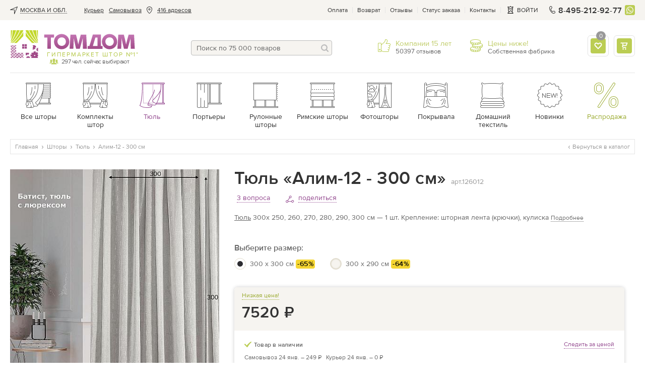

--- FILE ---
content_type: text/html; charset=UTF-8
request_url: https://tomdom.ru/catalog/tulles/alim-12---250-sm.html
body_size: 74161
content:
<!DOCTYPE html>
<html lang="ru" class="page--product">
    <head>

        <meta charset="utf-8">

        
		        
        <!-- Google Tag Manager -->
        <!-- <script>(function(w,d,s,l,i){w[l]=w[l]||[];w[l].push({'gtm.start':
        new Date().getTime(),event:'gtm.js'});var f=d.getElementsByTagName(s)[0],
        j=d.createElement(s),dl=l!='dataLayer'?'&l='+l:'';j.async=true;j.src=
        'https://www.googletagmanager.com/gtm.js?id='+i+dl;f.parentNode.insertBefore(j,f);
        })(window,document,'script','dataLayer','GTM-5J9VM8B');</script> -->
        <!-- manually run gtm after timeout to avoid problems with speed of page render -->
        <script>
          document.addEventListener('DOMContentLoaded', () => {
            /** init gtm after 3500 seconds - this could be adjusted */
            setTimeout(initGTM, 3500);
          });
          document.addEventListener('scroll', initGTMOnEvent);
          document.addEventListener('mousemove', initGTMOnEvent);
          document.addEventListener('touchstart', initGTMOnEvent);

          function initGTMOnEvent (event) {
            initGTM();
            event.currentTarget.removeEventListener(event.type, initGTMOnEvent); // remove the event listener that got triggered
          }

          function initGTM () {
            if (window.gtmDidInit) {
              return false;
            }
            window.gtmDidInit = true; // flag to ensure script does not get added to DOM more than once.
            const script = document.createElement('script');
            script.type = 'text/javascript';
            script.async = true;
            script.onload = () => { dataLayer.push({ event: 'gtm.js', 'gtm.start': (new Date()).getTime(), 'gtm.uniqueEventId': 0 }); } // this part ensures PageViews is always tracked
            script.src = 'https://www.googletagmanager.com/gtm.js?id=GTM-5J9VM8B';

            document.head.appendChild(script);
          }
        </script>
        <!-- End Google Tag Manager -->
        

                
        <script>
            (function(u,n,i,b,a,s,e){u[a]||(u['UniBaseObject']=a,u[a]=function(){
              (u[a].q=u[a].q||[]).push(arguments)},u[a].l=1*new Date(),s=n.createElement(i),
              e=n.getElementsByTagName(i)[0],s.async=!0,s.src=b,e.parentNode.insertBefore(s,e))
            })(window,document,'script','https://tracker.unibase.ru/unibase.js','ub');

            ub('create','UB-000436575','429');
            ub('send','pageview');
        </script>
        
		
        <title>Купить тюль «Алим-12 - 300 см» светло-серый, серый/черный, серый, серебристый по цене 9090 руб. с доставкой по Москве и России - интернет-магазин «ТомДом»</title>

        <meta name="description" content="&#10148; Тюль «Алим-12 - 300 см»  от компании ТОМДОМ - это &#10102; большой ассортимент &#10103; низкие цены &#10104; высокое качество &#10026;  Купите тюль «Алим-12 - 300 см»  в Москве с быстрой доставкой &#9992; к дому. Возврат до 14 дней, гарантия качества от производителя.">

        
        <meta name='yandex-verification' content='47e113bc01e70f4a'>
        <meta name="yandex-verification" content="f5711cc1a7b93894">
        <meta name="facebook-domain-verification" content="qd4neq8r0gaznc16ywtxj1iiu5un38">
        <meta name="google-site-verification" content="2hEKliSHa0oYJsh-ue7FFw9iCq8gexrKhvrebcsYphQ">
        <meta name="SKYPE_TOOLBAR" content="SKYPE_TOOLBAR_PARSER_COMPATIBLE">
        <link rel="icon" href="/images/favicon.svg" type="image/svg+xml">

                    <link rel="canonical" href="https://tomdom.ru/catalog/tulles/alim-12---300-sm.html" />
        
        
        
                        <link rel="preload" as="style" onload="this.rel='stylesheet'" href="/public/main.min.css?v=42" type="text/css">
        
                
        <style>
            /* globals + whole header */
            html{height:100%}body,html{}body{background:#fff;color:#666;font:14px/19px proxima_nova_rgregular,Arial,Helvetica,sans-serif;margin:0;min-width:320px;padding:0}img{border-style:none;font-size:0;line-height:0}a{color:#666;outline:0;text-decoration:none}.link,a:hover{text-decoration:underline}.link{color:#9d4293}.dotted-link,.link:hover{color:#9d4293;text-decoration:none}.dotted-link{border-bottom:1px dotted;cursor:pointer}.dotted-link:hover{border-bottom-color:transparent;text-decoration:none}.svg-icon{line-height:1;vertical-align:top}*{outline:0}input,select,textarea{font:14px/18px proxima_nova_rgregular,Arial,Helvetica,sans-serif;vertical-align:middle}fieldset,form{border-style:none;margin:0;padding:0}article,aside,dialog,figure,footer,header,menu,nav,section{display:block}p a:hover{text-decoration:none}body.error-page .logo{background:url(https://tomdom.ru/images/logo2.png) no-repeat;display:block;float:none;height:65px;margin:0 auto;position:static;width:281px}.js-accordion__expanded{display:none}.js-accordion__item.active .js-accordion__expanded{display:block}.fancy-content{display:none}@media screen and (max-width:869px){.main-text-frame__text{display:none}#wrapper{padding-top:70px}}strong{font-weight:400}.wrap-page{display:-webkit-box;display:-moz-box;display:-ms-flexbox;display:-webkit-flex;display:flex;-webkit-flex-direction:column;-moz-flex-direction:column;-ms-flex-direction:column;-o-flex-direction:column;flex-direction:column;min-height:100vh;position:relative;width:100%}.basket-page .wrap-page,.product-page .wrap-page{overflow:visible}.wrap-page #wrapper{-webkit-box-flex:1 1 auto;-moz-box-flex:1 1 auto;-webkit-flex:1 1 auto;-ms-flex:1 1 auto;flex:1 1 auto}.lazy:not([src]){opacity:0}.rub{display:inline-block;overflow:hidden;position:relative;text-indent:101%;vertical-align:bottom;white-space:nowrap;width:.7em}.rub:after{content:"\20bd";position:absolute;right:0;text-indent:0}.show-on-640{display:none}@media screen and (max-width:1000px){.promo-gallery-help-info__drop{visibility:visible}}.vid-100{background:#ccc;height:0;padding-bottom:57.3%;width:100%}.v-wrap,.vid-100{position:relative}[data-default]:before{content:attr(data-default)}.addtofav.active [data-default]:before{content:attr(data-active)}.modal,.popup-holder,.width-propperty.hidden{display:none}.open-popup-podbor{left:-9999px;opacity:0;position:absolute;top:-9999px}.check-no-js-wrap{color:#333;display:inline-block;line-height:23px;padding-left:33px;position:relative;vertical-align:top}.check-no-js-wrap .check-no-js{display:block;height:0;left:-9999px;margin:0;opacity:0;position:absolute;width:0}.check-no-js-label:before{background-color:#f6f4ef;border:1px solid #e1dccc;box-shadow:inset 0 0 3px 0 #b9b094;-webkit-box-sizing:border-box;-moz-box-sizing:border-box;box-sizing:border-box;content:"";height:23px;left:0;position:absolute;top:0;width:23px}.check-no-js-wrap .check-no-js:checked+.check-no-js-label:before{background-image:url("data:image/svg+xml;charset=utf-8,%3Csvg width='14' height='14' xmlns='http://www.w3.org/2000/svg'%3E%3Cpath d='M1.968 6.64A1.181 1.181 0 0 0 .38 6.548a1.001 1.001 0 0 0-.1 1.481l4.365 4.617c.41.434 1.12.474 1.586.092.249-.203.831-1.231 1.374-2.08a42.09 42.09 0 0 1 1.84-2.61c1.59-2.098 3.268-3.827 4.192-4.644.398-.352.511-.89.12-1.233-.425-.372-1.132-.067-1.65.253-1.584.975-5.8 4.75-7.423 7.09L1.968 6.64z' fill='%239BAB31' fill-rule='evenodd'/%3E%3C/svg%3E");background-position:50% 50%;background-repeat:no-repeat;background-size:14px 14px;opacity:1!important}.check-no-js-wrap:hover .check-no-js-label:before{background-image:url("data:image/svg+xml;charset=utf-8,%3Csvg width='14' height='14' xmlns='http://www.w3.org/2000/svg'%3E%3Cpath d='M1.968 6.64A1.181 1.181 0 0 0 .38 6.548a1.001 1.001 0 0 0-.1 1.481l4.365 4.617c.41.434 1.12.474 1.586.092.249-.203.831-1.231 1.374-2.08a42.09 42.09 0 0 1 1.84-2.61c1.59-2.098 3.268-3.827 4.192-4.644.398-.352.511-.89.12-1.233-.425-.372-1.132-.067-1.65.253-1.584.975-5.8 4.75-7.423 7.09L1.968 6.64z' fill='%23333' fill-rule='evenodd'/%3E%3C/svg%3E");background-position:50% 50%;background-repeat:no-repeat;background-size:14px 14px;opacity:.5}.no-break{white-space:nowrap}.input-block{margin-bottom:20px}.popular-labels_hide,.ui-helper-hidden-accessible{display:none}.underline-link{text-decoration:underline}.underline-link:hover{text-decoration:none}#material_pb a{text-decoration:underline}#material_pb a:hover{text-decoration:none}.addToBasketSuccess .fancybox-content{max-width:320px;min-width:320px;padding:40px 0 0}.insert-mobile-for-tabs .dop-tabs{margin-top:80px}@media screen and (max-width:767px){.page-title-wrap .page-title{display:inline}}.follow-price.underline{border-bottom:1px dotted #92478e;color:#92478e;cursor:pointer;margin-left:5px;text-decoration:none;white-space:nowrap}.status-block{display:flex;justify-content:space-between;margin-bottom:10px}@media screen and (max-width:869px){.-active .loc-point-nav__hide-btn{-ms-align-items:center;align-items:center;background-color:hsla(0,0%,100%,.7);border:1px solid #bcbcbc;border-radius:4px;bottom:5px;color:#92478e;cursor:pointer;display:inline-block;font-size:14px;justify-content:flex-start;line-height:17px;padding:5px 10px 5px 7px}.loc-point-nav__hide-btn span{border-bottom:1px dotted}}.btn,.btn--light{align-items:center;background:linear-gradient(0deg,#afc240,#bbcd55 51.04%,#d2e36d);border:none;border-radius:4px;box-shadow:0 2px 2px rgba(183,190,141,.5);-webkit-box-sizing:border-box;-moz-box-sizing:border-box;box-sizing:border-box;color:#fff;cursor:pointer;display:inline-flex;font:14px/20px proxima_nova_ltsemibold,sans-serif;letter-spacing:.5px;min-height:40px;padding:10px 20px;position:relative;text-align:center;text-decoration:none;text-transform:uppercase;vertical-align:top}.btn--light{background:#bbcd55;box-shadow:none}.btn--light:hover{background:#c5d85a}.btn-animated,.btn-animated-wrapper{overflow:hidden}.btn-animated{-webkit-animation:move 6s linear infinite;animation:move 7.5s linear infinite;animation-duration:9s;background:linear-gradient(90.09deg,hsla(0,0%,100%,0) 16.89%,hsla(0,0%,100%,.255) 26.08%,hsla(0,0%,100%,0) 35.6%);content:"";display:block;height:100%;left:-100%;position:absolute;top:0;-webkit-transform:skew(-10deg,0deg);transform:skew(-10deg,0deg);width:100%}@keyframes move{0%{left:-100%}20%,to{left:100%}}.btn--block{display:-webkit-box;display:-moz-box;display:-ms-flexbox;display:-webkit-flex;display:flex;-webkit-justify-content:center;-moz-justify-content:center;-ms-justify-content:center;-o-justify-content:center;justify-content:center;text-align:center;width:100%}.btn:active,.btn:hover{background:linear-gradient(0deg,#afc240,#bbcd55 51.04%,#d2e36d);text-decoration:none}.btn--magnetta{box-shadow:none;color:#fff}.btn--magnetta,.btn--magnetta:hover{background:#92478e}.btn--outline{background:none}.btn--outline,.btn--outline:hover{box-shadow:inset 0 0 0 1px #bcbcbc;color:#666}.btn--outline:hover{background:#eeece5}.btn--outline:hover .btn__text{text-decoration:underline}.btn--outline:hover .btn__text--dashed{text-decoration:none}.btn--outline:disabled{border-color:#bcbcbc;cursor:default}.btn--outline:disabled .btn__text{color:#666}.btn:hover .btn__text--dashed-item{border-bottom:1px dashed}.btn--outline:active{background:#eeece5;box-shadow:inset 0 0 0 1px #bcbcbc;color:#666}.btn--outline-white{background:none;box-shadow:inset 0 0 0 1px #fff;color:#fff}.btn--outline-white:active,.btn--outline-white:hover{background:none;box-shadow:inset 0 0 0 1px #fff;color:#fff;text-decoration:underline}.btn--outline-gray{background:none;border:1px solid #ddd;color:#666}.btn--outline-gray:hover{background:#eee}.btn--sm{font-size:12px;line-height:16px;min-height:30px;padding:7px 10px}.btn--xs{font-size:10px;line-height:14px;min-height:20px;padding:2px 4px}.btn--tag{font:16px/20px proxima_nova_rgregular,sans-serif;letter-spacing:0;padding-bottom:5px;padding-top:5px;text-transform:none}.btn:disabled{opacity:.4;pointer-events:none}.btn__text{line-height:17px}.btn--sm .btn__text{line-height:16px}.btn--xs .btn__text{line-height:14px}.btn__icon{-ms-align-items:center;align-items:center;display:-webkit-box;display:-moz-box;display:-ms-flexbox;display:-webkit-flex;display:flex;height:20px;-webkit-justify-content:center;-moz-justify-content:center;-ms-justify-content:center;-o-justify-content:center;justify-content:center}.btn__icon .svg-icon{fill:currentColor}.btn__icon:first-child{margin-right:10px}.btn__icon:last-child{margin-left:10px}.btn--icon-only .btn__icon{margin:0}.btn--icon-only{-webkit-justify-content:center;-moz-justify-content:center;-ms-justify-content:center;-o-justify-content:center;justify-content:center;padding:0;text-align:center;width:40px}.btn--icon-only.btn--sm{width:30px}.btn--icon-only.btn--xs{width:20px}.btn-transparent--icon-only{width:30px;height:30px;display:flex;justify-content:center;padding:0;align-items:center;background: rgba(255, 255, 255, 0.6);border: 1px solid #E5E5E5;border-radius:4px;box-shadow:none;box-sizing:border-box;}.btn-transparent--icon-only:hover{background: rgba(255, 255, 255, 1) !important;border: 1px solid #bcbcbc !important;}.btn-transparent--icon-only .svg-icon{fill: #92478e}.btn--sended{box-shadow:none;color:#666;cursor:default;position:relative}.btn--sended,.btn--sended:hover{background:transparent}.btn--sended .svg-icon{fill:#bbcd55}.btn--sended:before{border:1px dashed #bbcd55;bottom:0;content:"";left:0;position:absolute;right:0;top:0}.btn-up{bottom:9999px;opacity:0;position:fixed;right:-9999px;text-align:center;-webkit-transition:all 0 ease .35s,opacity .35s ease;-o-transition:all 0 ease .35s,opacity .35s ease;transition:all 0 ease .35s,opacity .35s ease;-webkit-transition:all 0s ease .35s,opacity .35s ease;-o-transition:all 0s ease .35s,opacity .35s ease;transition:all 0s ease .35s,opacity .35s ease;z-index:150}.btn-up.show{bottom:100px;opacity:1;right:0;-webkit-transition:opacity .35s ease;-o-transition:opacity .35s ease;transition:opacity .35s ease}.btn-up a{background:#fff;border:1px solid #bcbcbc;border-radius:4px 0 0 4px;border-right-width:0;-webkit-box-sizing:border-box;-moz-box-sizing:border-box;box-sizing:border-box;color:#666;display:block;font-size:12px;height:60px;line-height:15px;padding:30px 0 0;text-align:center;width:60px}.btn-up__icon{left:25px;position:absolute;top:14px}.btn-up__icon svg{fill:currentColor}.btn-up a:hover{background:#f6f4f0;text-decoration:none}.btn--align-left{justify-content:flex-start}.btn--outline.btn--green{box-shadow:inset 0 0 0 1px #bbcd55}.btn--outline.btn--green:hover{box-shadow:inset 0 0 0 1px #c5d85a}.btn--green .btn__icon .svg-icon{fill:#999}.btn--change-param{background:none;box-shadow:inset 0 0 0 2px #bbcd55;color:#333;font-family:proxima_nova_rgregular,sans-serif;letter-spacing:0;padding-left:10px;text-transform:none}.btn--change-param:hover{background:none;box-shadow:inset 0 0 0 2px #c5d85a}.btn--change-param .svg-icon{fill:#999}.btn--change-param .arrow-icon{margin-left:10px;margin-right:0;margin-top:-5px;position:absolute;right:10px;top:50%}.btn--change-param .arrow-icon.svg-icon{fill:#333}.btn--review{box-shadow:none;justify-content:center;min-width:185px}.btn--review.green{background:#bbcd55}.btn-add-f{align-items:center;border:2px solid #bbcd55;border-radius:4px;box-sizing:border-box;cursor:pointer;display:inline-flex;flex-flow:row nowrap;height:40px;justify-content:center;margin-left:10px;min-width:40px;width:40px}.btn-add-f:hover svg{fill:#bbcd55}.btn-add-f svg{fill:#e5e5e5}.btn-add-f.active{background:#bbcd55;border-color:#bbcd55}.btn-add-f.active svg{fill:#fff}.btn-set{align-items:center;display:flex;flex-flow:row nowrap;justify-content:center;margin-top:15px}.btn-set .btn--block{margin-top:0}.btn-add-option,.btn-open-chat{align-items:center;border:1px solid #bcbcbc;border-radius:4px;box-sizing:border-box;cursor:pointer;display:inline-flex;flex-flow:row nowrap;height:30px;justify-content:center;margin-right:10px;min-width:30px;width:30px}.btn-add-option svg,.btn-open-chat svg{fill:#666}.sticked-btns .btn{font-size:12px;height:30px;line-height:15px;min-height:30px}.sticked-btns .btn-add-f{height:30px;min-width:30px;width:30px}.container.image-container{display:none;font-size:0;height:0;overflow:hidden;position:relative;z-index:99999}.container{margin:0 auto;max-width:1322px;padding:0 20px}@media screen and (max-width:679px){.container{padding-left:15px;padding-right:15px}}.tpcity{-ms-align-items:center;align-items:center;display:-webkit-box;display:-moz-box;display:-ms-flexbox;display:-webkit-flex;display:flex}.tpcity__icn{height:15px;margin-right:5px;width:15px}.tpcity__icn,.tpcity__name{display:inline-block;vertical-align:middle}.tpcity__name{color:#333;line-height:12px;padding:0 14px 0 0;position:relative;text-decoration:none;text-transform:uppercase}.tpcity__name:after{background:no-repeat 100% 50%;content:"";height:12px;margin-top:-6px;position:absolute;right:0;top:50%;width:12px}.tpcity__name span{border-bottom:1px dotted #333;display:block;max-width:220px;overflow:hidden;text-overflow:ellipsis;white-space:nowrap}@media screen and (max-width:1100px){.tpcity__name span{max-width:85px}}.contact-phone-big{font-size:16px}.showroom-link{-ms-align-items:center;align-items:center;color:#92478e;display:-webkit-box;display:-moz-box;display:-ms-flexbox;display:-webkit-flex;display:flex}.showroom-link__icon{margin:0 5px 0 0}.showroom-link__icon svg{fill:currentColor}.top-panel{background:#f6f4f0}.top-panel__flex{display:-webkit-box;display:-moz-box;display:-ms-flexbox;display:-webkit-flex;display:flex;-webkit-justify-content:space-between;-moz-justify-content:space-between;-ms-justify-content:space-between;-o-justify-content:space-between;justify-content:space-between}.top-nav{font-size:12px;line-height:38px;list-style:none;margin:0;padding:0}.top-nav>li{float:left;height:40px;padding:0 0 0 10px;position:relative;display:flex;align-items:center}.top-nav a{color:#333;text-decoration:underline}.top-nav a:hover{text-decoration:none}.top-nav>li.city{cursor:pointer;font-size:12px;padding:0 10px 0 0}.address-item .view-address{display:inline;padding:0}.top-nav>li.address-item a,.top-nav>li.address-item a.normal_link{border-bottom:0;color:#333;text-decoration:underline}.top-nav>li.address-item a:hover{border:none;text-decoration:none}.top-nav .address-item__icon{display:inline-block;height:15px;margin:0 8px;vertical-align:middle;width:15px}.top-service{-ms-align-items:center;align-items:center;display:-webkit-box;display:-moz-box;display:-ms-flexbox;display:-webkit-flex;display:flex}.top-menu-list,.top-service{font-size:12px;line-height:15px;padding:0}.top-menu-list{color:#333;list-style:none;margin:0}.top-menu-list li{float:left;padding:0 10px 0 9px;position:relative}.top-menu-list li:after{background:#e5e5e5;content:"";height:12px;margin-top:-6px;position:absolute;right:0;top:50%;width:1px}.top-menu-list li:first-child{padding-left:0}.top-menu-list a{color:inherit}.top-panel-phone{color:#333;float:left;font:16px/17px proxima_nova_ltsemibold,Arial,Helvetica,sans-serif;letter-spacing:.2px;margin:0 6px 0 0;padding-left:20px;position:relative;text-decoration:none}.top-panel-phone__icon{display:inline-block;height:15px;left:0;margin-top:-8px;position:absolute;top:50%;vertical-align:top;width:15px}.top-menu-list .showroom-link{color:#92478e}.headermenu{display:none}.basket-drop{background:#fff;border:1px solid #e5e5e5;border-radius:4px;-webkit-box-sizing:border-box;-moz-box-sizing:border-box;box-sizing:border-box;color:#666;display:none;font:14px/17px proxima_nova_rgregular,sans-serif;margin-top:2px;padding:20px;position:absolute;right:-1px;top:100%;width:350px;z-index:25}@media screen and (max-width:1020px){.address-item .view-address,.top-nav .address-item__icon{display:none}}@media screen and (max-width:950px){.top-nav>li.post-office{display:none}}@media screen and (max-width:869px){.top-panel-phone{font:14px/17px proxima_nova_rgregular,Arial,Helvetica,sans-serif;font-weight: 600}.container--flex-header{display:-webkit-box;display:-moz-box;display:-ms-flexbox;display:-webkit-flex;display:flex;-webkit-flex-direction:column;-moz-flex-direction:column;-ms-flex-direction:column;-o-flex-direction:column;flex-direction:column}.wb_top_bnnr{-webkit-box-ordinal-group:4;-moz-box-ordinal-group:4;-ms-flex-order:4;-webkit-order:4;order:4}.top-panel{display:none}.header-frame .top-panel-phone{display:block !important;margin-left:auto}.top-panel-phone{margin-right:0}.header-contacts-holder{padding:10px 0}.header-contacts-holder .header-contacts-holder__item{border:none;margin:0 0 0 5px;padding:0}.header-contacts-holder__item .description{display:none}.basket-drop,.basket-holder:hover .basket-drop{display:none!important}#header{background:#fff;box-shadow:0 2px 4px 0 rgba(0,0,0,.15);left:0;position:fixed;top:0;width:100%;z-index:19}}@media screen and (max-width:586px){.header-contacts-holder{margin-left:0 !important}}.header-frame{-ms-align-items:flex-start;align-items:flex-start;-webkit-display:flex;-moz-display:flex;-ms-display:flex;-o-display:flex;display:flex;-webkit-justify-content:space-between;-moz-justify-content:space-between;-ms-justify-content:space-between;-o-justify-content:space-between;justify-content:space-between;padding:20px 0;position:relative}.header-frame .top-panel-phone{display:none}.header-frame-search{-webkit-box-flex:1 1 auto;-moz-box-flex:1 1 auto;-webkit-flex:1 1 auto;-ms-flex:1 1 auto;flex:1 1 auto;margin:20px 30px 14px;max-width:280px}.header-frame .cabinet-service{display:none}@media screen and (max-width:991px){.header-frame{margin-left:-10px;margin-right:-10px}}@media screen and (max-width:869px){.header-frame{-ms-align-items:center;align-items:center;-webkit-justify-content:flex-start;-moz-justify-content:flex-start;-ms-justify-content:flex-start;-o-justify-content:flex-start;justify-content:flex-start;margin-left:0;margin-right:0;padding:0}}@media screen and (max-width:586px){.header-frame .top-panel-phone{display:none !important}}.burger{display:none;height:16px;left:0;position:relative;width:16px}.burger:before{content:"";height:32px;left:50%;margin:-16px 0 0 -16px;position:absolute;top:50%;width:32px}.burger span{background:#666;height:2px;left:0;margin:-1px 0 0;position:absolute;right:0;text-indent:-9999px;top:50%;-webkit-transition:all .35s ease;-o-transition:all .35s ease;transition:all .35s ease}.burger.-white span{background:#fff}.burger span:after,.burger span:before{background:#666;content:"";height:2px;left:0;position:absolute;right:0;-webkit-transition:all .35s ease;-o-transition:all .35s ease;transition:all .35s ease}.burger.-white span:after,.burger.-white span:before{background:#fff}.burger span:after{top:-6px}.burger span:before{bottom:-6px}@media screen and (max-width:869px){.burger{display:block;transform:scale(.85)}}.logo{background-image:url("[data-uri]");-webkit-background-size:100% 100%;background-size:100% 100%;float:left;height:55px;margin:0 50px 0 0;min-width:249px;position:relative;text-indent:-9999px;width:249px}.logo a{display:block;height:100%}.logo .users{bottom:-14px;color:#666;font-size:12px;left:78px;letter-spacing:-.045em;line-height:13px;padding:0 0 0 24px;position:absolute;text-align:center;text-indent:0}.logo .users:after{background:url(https://tomdom.ru/images/love-client-online.png) no-repeat;content:"";height:12px;left:0;margin:-7px 0 0;position:absolute;top:50%;width:18px}.logo .slogan{bottom:0;color:#b4c747;font-size:12px;left:73px;letter-spacing:1.8px;line-height:1.166666667;position:absolute;right:0;text-align:left;text-indent:0;text-transform:uppercase;white-space:nowrap}@media screen and (max-width:869px){.logo{-webkit-box-flex:0 0 94px;-moz-box-flex:0 0 94px;background-image:url("data:image/svg+xml;charset=utf-8,%3Csvg width='94' height='16' xmlns='http://www.w3.org/2000/svg'%3E%3Cdefs%3E%3ClinearGradient x1='49.967%25' y1='101.379%25' x2='49.967%25' y2='-.192%25' id='a'%3E%3Cstop stop-color='%23AA60A5' stop-opacity='0' offset='0%25'/%3E%3Cstop stop-color='%23AA60A5' stop-opacity='0' offset='25.098%25'/%3E%3Cstop stop-color='%23AA60A5' offset='100%25'/%3E%3C/linearGradient%3E%3ClinearGradient x1='49.957%25' y1='98.908%25' x2='49.957%25' y2='2.869%25' id='b'%3E%3Cstop stop-color='%23AA60A5' stop-opacity='0' offset='0%25'/%3E%3Cstop stop-color='%23AA60A5' stop-opacity='0' offset='25.098%25'/%3E%3Cstop stop-color='%23AA60A5' offset='100%25'/%3E%3C/linearGradient%3E%3ClinearGradient x1='49.985%25' y1='102.087%25' x2='49.985%25' y2='-.193%25' id='c'%3E%3Cstop stop-color='%23AA60A5' stop-opacity='0' offset='0%25'/%3E%3Cstop stop-color='%23AA60A5' stop-opacity='0' offset='25.098%25'/%3E%3Cstop stop-color='%23AA60A5' offset='100%25'/%3E%3C/linearGradient%3E%3ClinearGradient x1='49.954%25' y1='98.908%25' x2='49.954%25' y2='2.869%25' id='d'%3E%3Cstop stop-color='%23AA60A5' stop-opacity='0' offset='0%25'/%3E%3Cstop stop-color='%23AA60A5' stop-opacity='0' offset='25.098%25'/%3E%3Cstop stop-color='%23AA60A5' offset='100%25'/%3E%3C/linearGradient%3E%3ClinearGradient x1='49.983%25' y1='101.812%25' x2='49.983%25' y2='-1.109%25' id='e'%3E%3Cstop stop-color='%23AA60A5' stop-opacity='0' offset='0%25'/%3E%3Cstop stop-color='%23AA60A5' stop-opacity='0' offset='25.098%25'/%3E%3Cstop stop-color='%23AA60A5' offset='100%25'/%3E%3C/linearGradient%3E%3ClinearGradient x1='49.982%25' y1='101.812%25' x2='49.982%25' y2='-1.109%25' id='f'%3E%3Cstop stop-color='%23AA60A5' stop-opacity='0' offset='0%25'/%3E%3Cstop stop-color='%23AA60A5' stop-opacity='0' offset='25.098%25'/%3E%3Cstop stop-color='%23AA60A5' offset='100%25'/%3E%3C/linearGradient%3E%3C/defs%3E%3Cg fill='none' fill-rule='evenodd'%3E%3Cg fill='%238E268E'%3E%3Cpath d='M55.546 3.667v8.588h-4.732l2.538-8.588h2.194zM50.814.479 47.3 12.255h-1.85v2.97h15.23v-2.97h-1.62V.48h-8.247z'/%3E%3Cpath d='M68.007 3.44c.63.004 1.203.119 1.718.343.511.225.956.538 1.326.939.37.4.657.863.855 1.392.203.533.304 1.101.304 1.714 0 .616-.106 1.19-.308 1.713a4.166 4.166 0 0 1-.86 1.375 3.967 3.967 0 0 1-1.33.916 4.424 4.424 0 0 1-1.705.33 4.676 4.676 0 0 1-1.806-.348 4.064 4.064 0 0 1-1.392-.965 4.33 4.33 0 0 1-.899-1.44 5.067 5.067 0 0 1-.317-1.793 4.03 4.03 0 0 1 .357-1.678c.238-.507.56-.948.97-1.322a4.48 4.48 0 0 1 1.404-.868 4.658 4.658 0 0 1 1.683-.308zM67.85.004c-1.128.009-2.167.216-3.11.62a7.545 7.545 0 0 0-2.459 1.684 7.766 7.766 0 0 0-1.62 2.489 8.054 8.054 0 0 0-.582 3.03 7.943 7.943 0 0 0 .586 3.01 7.702 7.702 0 0 0 1.625 2.47 7.466 7.466 0 0 0 2.463 1.675c.943.405 1.973.608 3.097.617 1.123-.01 2.163-.212 3.114-.617a7.734 7.734 0 0 0 4.762-7.154 7.899 7.899 0 0 0-.599-3.031 7.772 7.772 0 0 0-1.652-2.49A7.754 7.754 0 0 0 70.977.626c-.956-.405-2-.612-3.128-.621zM.004.48v3.118h3.251v11.525H6.77V3.598h3.251V.48zm17.942 2.96c.63.004 1.203.119 1.718.343.51.225.956.538 1.326.939.37.4.656.863.855 1.392.202.533.303 1.101.303 1.714 0 .616-.105 1.19-.308 1.713a4.167 4.167 0 0 1-.859 1.375 3.967 3.967 0 0 1-1.33.916 4.424 4.424 0 0 1-1.705.33 4.678 4.678 0 0 1-1.806-.348 4.067 4.067 0 0 1-1.392-.965 4.329 4.329 0 0 1-.9-1.44 5.065 5.065 0 0 1-.316-1.793 4.033 4.033 0 0 1 .357-1.678c.237-.507.559-.948.969-1.322a4.5 4.5 0 0 1 1.405-.868 4.66 4.66 0 0 1 1.683-.308zM17.787.004c-1.127.009-2.167.216-3.11.62a7.542 7.542 0 0 0-2.458 1.684 7.765 7.765 0 0 0-1.621 2.489 8.051 8.051 0 0 0-.582 3.03 7.939 7.939 0 0 0 .586 3.01 7.699 7.699 0 0 0 1.626 2.47 7.468 7.468 0 0 0 2.462 1.675c.943.405 1.974.608 3.097.617 1.124-.01 2.163-.212 3.115-.617a7.663 7.663 0 0 0 2.498-1.674 7.73 7.73 0 0 0 2.264-5.48 7.896 7.896 0 0 0-.6-3.031 7.775 7.775 0 0 0-1.651-2.49A7.757 7.757 0 0 0 20.915.626c-.956-.405-2-.612-3.128-.621zM43.74 15.165 43.005.613h-5.55L36.291 4.81c-.467 1.655-.98 3.87-1.423 5.782h-.093c-.326-1.912-.793-4.01-1.212-5.76l-1.05-4.22h-5.665l-.885 14.553h3.847l.185-4.457c.07-1.795.164-4.126.257-6.341h.046a100 100 0 0 0 1.236 6.178l1.125 4.62h3.73l1.324-4.643c.513-1.726 1.166-4.08 1.655-6.155h.07c-.023 2.448.023 4.546.07 6.341l.148 4.457h4.083zm49.983 0L92.99.613h-5.55L86.274 4.81c-.466 1.655-.979 3.87-1.422 5.782h-.093c-.327-1.912-.793-4.01-1.213-5.76L82.497.613h-5.666l-.885 14.553h3.848l.185-4.457c.07-1.795.163-4.126.256-6.341h.047a100 100 0 0 0 1.236 6.178l1.125 4.62h3.73l1.323-4.643c.513-1.726 1.166-4.08 1.656-6.155h.07c-.023 2.448.023 4.546.07 6.341l.148 4.457h4.083z'/%3E%3C/g%3E%3Cpath d='M55.684 3.678v8.589h-4.731l2.537-8.59h2.194zM50.953.49l-3.516 11.776h-1.85v2.97h15.23v-2.97H59.2V.49h-8.246z' fill='url(%23a)'/%3E%3Cpath d='M68.146 3.451c.63.005 1.202.12 1.718.344.51.225.955.537 1.326.938.37.401.656.864.854 1.392.203.533.304 1.102.304 1.714 0 .617-.106 1.19-.308 1.714a4.17 4.17 0 0 1-.86 1.374 3.967 3.967 0 0 1-1.33.916 4.424 4.424 0 0 1-1.704.33 4.674 4.674 0 0 1-1.806-.348 4.064 4.064 0 0 1-1.393-.964 4.33 4.33 0 0 1-.898-1.44 5.067 5.067 0 0 1-.317-1.793 4.03 4.03 0 0 1 .356-1.679 4.16 4.16 0 0 1 .97-1.321c.41-.375.876-.661 1.405-.868a4.659 4.659 0 0 1 1.683-.309zM67.987.015c-1.128.009-2.167.216-3.11.621a7.542 7.542 0 0 0-2.458 1.683 7.764 7.764 0 0 0-1.622 2.49 8.053 8.053 0 0 0-.58 3.03 7.942 7.942 0 0 0 .585 3.009 7.702 7.702 0 0 0 1.626 2.471 7.464 7.464 0 0 0 2.462 1.674c.943.405 1.974.608 3.097.617 1.123-.009 2.163-.212 3.115-.617a7.734 7.734 0 0 0 4.762-7.154 7.9 7.9 0 0 0-.6-3.03 7.772 7.772 0 0 0-1.652-2.49A7.75 7.75 0 0 0 71.115.636c-.956-.405-2-.612-3.128-.62z' fill='url(%23b)'/%3E%3Cpath fill='url(%23c)' d='M.142.49v3.12h3.251v11.524H6.91V3.61h3.25V.49z'/%3E%3Cpath d='M18.084 3.451c.63.005 1.203.12 1.718.344.511.225.956.537 1.326.938.37.401.656.864.855 1.392.202.533.304 1.102.304 1.714 0 .617-.106 1.19-.309 1.714a4.169 4.169 0 0 1-.859 1.374 3.968 3.968 0 0 1-1.33.916 4.424 4.424 0 0 1-1.705.33 4.677 4.677 0 0 1-1.806-.348 4.067 4.067 0 0 1-1.392-.964 4.329 4.329 0 0 1-.899-1.44 5.065 5.065 0 0 1-.317-1.793 4.031 4.031 0 0 1 .357-1.679c.238-.507.56-.947.969-1.321.41-.375.877-.661 1.405-.868a4.66 4.66 0 0 1 1.683-.309zM17.926.015c-1.128.009-2.168.216-3.11.621a7.54 7.54 0 0 0-2.459 1.683 7.765 7.765 0 0 0-1.621 2.49 8.05 8.05 0 0 0-.581 3.03 7.94 7.94 0 0 0 .585 3.009 7.7 7.7 0 0 0 1.626 2.471 7.465 7.465 0 0 0 2.462 1.674c.943.405 1.974.608 3.098.617 1.123-.009 2.163-.212 3.114-.617a7.661 7.661 0 0 0 2.498-1.674 7.73 7.73 0 0 0 2.264-5.48 7.898 7.898 0 0 0-.599-3.03 7.774 7.774 0 0 0-1.652-2.49A7.754 7.754 0 0 0 21.053.636c-.956-.405-2-.612-3.127-.62z' fill='url(%23d)'/%3E%3Cpath d='M43.878 15.176 43.144.624h-5.55L36.43 4.82c-.466 1.655-.98 3.87-1.422 5.782h-.094c-.326-1.912-.792-4.01-1.212-5.759L32.65.624h-5.665L26.1 15.176h3.848l.185-4.456c.07-1.796.163-4.127.256-6.342h.047c.35 2.145.839 4.476 1.236 6.178l1.125 4.62h3.73l1.323-4.643a118.56 118.56 0 0 0 1.655-6.155h.07c-.023 2.448.024 4.546.07 6.342l.148 4.456h4.084z' fill='url(%23e)'/%3E%3Cpath d='M93.862 15.176 93.127.624h-5.549L86.412 4.82c-.466 1.655-.979 3.87-1.422 5.782h-.093c-.326-1.912-.793-4.01-1.213-5.759L82.635.624H76.97l-.886 14.552h3.848l.185-4.456c.07-1.796.163-4.127.257-6.342h.046a100 100 0 0 0 1.236 6.178l1.125 4.62h3.73l1.324-4.643a119.16 119.16 0 0 0 1.655-6.155h.07a172.69 172.69 0 0 0 .07 6.342l.148 4.456h4.084z' fill='url(%23f)'/%3E%3C/g%3E%3C/svg%3E");-webkit-flex:0 0 94px;-ms-flex:0 0 94px;flex:0 0 94px;height:16px;margin:0 0 0 15px;max-width:94px;min-width:94px;width:94px}.logo .slogan,.logo .users{display:none}}@media screen and (max-width:587px){.logo{margin:0 auto}}.search-text input{background:#f6f4f0;border:1px solid #bcbcbc;border-radius:4px;-moz-border-radius:4px;-webkit-border-radius:4px;-webkit-box-sizing:border-box;-moz-box-sizing:border-box;box-sizing:border-box;color:#666;display:block;height:30px;margin:0;overflow:hidden;padding:0 14px 0 10px;-webkit-transition:all .5s ease;-o-transition:all .5s ease;transition:all .5s ease;width:100%}.search-text input.error{border:1px solid #92478e}.search-text input::-webkit-input-placeholder{color:#666;opacity:1}.search-text input:-moz-placeholder,.search-text input::-moz-placeholder{color:#666;opacity:1}.search-text input.error::-webkit-input-placeholder{color:#92478e;opacity:1}.search-text input.error:-moz-placeholder,.search-text input.error::-moz-placeholder{color:#92478e;opacity:1}.btn-search{align-items:center;background-position:50% 50%;background-repeat:no-repeat;-webkit-background-size:13px 14px;background-size:13px 14px;bottom:0;cursor:pointer;display:flex;flex-flow:row nowrap;float:left;justify-content:center;margin:0;padding:0;pointer-events:auto;position:absolute;right:0;top:0;width:30px}.btn-search-icon{fill:#bcbcbc}.header-frame-search.-focus .btn-search-icon{fill:#333}@media screen and (max-width:679px){.header-frame-search .btn-search{opacity:1}.header-frame-search.-focus .btn-search{opacity:.3}.header-frame-search.-dirty .btn-search{opacity:1}}.btn-search__opener{display:none;position:absolute}.btn-search button,.btn-search input{background:none;border:none;cursor:pointer;height:100%;left:0;margin:0;padding:0;position:absolute;top:0;width:100%}.top-panel.search .btn-search button,.top-panel.search .btn-search input{display:block}.header-frame-search__form{display:block;position:relative}@media screen and (max-width:869px){.header-frame-search{display:none;left:35px;margin:0;max-width:none;position:absolute;right:0;top:50%;transform:translateY(-50%);z-index:1}.-search-open .header-frame-search{display:block}.-search-open .header-contacts-holder{opacity:0}}@media screen and (max-width:600px){.header-contacts-holder__item.order-info{display:none}}.header-advantage-list{font-size:13px;line-height:1.2;list-style:none;margin:18px 20px 0;padding:0;white-space:nowrap}.header-advantage-list li{-webkit-align-items:center;-moz-align-items:center;-ms-align-items:center;-o-align-items:center;align-items:center;display:-webkit-box;display:-moz-box;display:-ms-flexbox;display:-webkit-flex;display:flex;float:left;-webkit-justify-content:flex-start;-moz-justify-content:flex-start;-ms-justify-content:flex-start;-o-justify-content:flex-start;justify-content:flex-start;margin:0 10px;max-width:143px;min-width:36px}.header-advantage-list li:first-child{margin-right:30px}.header-advantage-list a{-ms-align-items:flex-start;align-items:flex-start;color:inherit;display:-webkit-box;display:-moz-box;display:-ms-flexbox;display:-webkit-flex;display:flex;-webkit-justify-content:flex-start;-moz-justify-content:flex-start;-ms-justify-content:flex-start;-o-justify-content:flex-start;justify-content:flex-start;text-decoration:none}.header-advantage-list .ico{margin:0 10px 0 0}.header-advantage-list .title{color:#c2ce6d;display:block;font-size:15px;margin:-1px 0 0;text-decoration:none}@media screen and (max-width: 1240px) {.header-advantage-list {display: none}}.header-contacts-holder{margin-left:25px;margin-right:-5px;padding-bottom:11px;padding-top:10px}.header-contacts-holder,.header-contacts-holder__item{display:-webkit-box;display:-moz-box;display:-ms-flexbox;display:-webkit-flex;display:flex}.header-contacts-holder__item{-webkit-box-flex:0 1 auto;-moz-box-flex:0 1 auto;-ms-align-items:flex-start;align-items:flex-start;border:1px solid #e2e2e2;border-radius:6px;-webkit-box-sizing:border-box;-moz-box-sizing:border-box;box-sizing:border-box;-webkit-flex:0 1 auto;-ms-flex:0 1 auto;flex:0 1 auto;font:10px/12px proxima_nova_ltsemibold,Arial,Helvetica,sans-serif;margin:0 5px;padding:5px;position:relative}.header-contacts-holder__item.-viewed .visual{background:#bcbcbc}.header-contacts-holder__item.-viewed .basket-fav__num{align-items:center;background:#fff;border-radius:100%;color:#999;display:flex;flex-flow:column nowrap;font-size:10px;height:23px;justify-content:center;left:50%;line-height:1;margin:0;position:absolute;right:auto;text-align:center;top:50%;transform:translate(-50%,-50%);width:23px}.header-contacts-holder__item .visual{align-items:center;background:#bbcd53;border-radius:4px;display:flex;flex:0 0 30px;height:30px;justify-content:center;min-width:30px;position:relative;width:30px}.header-contacts-holder__item .visual .svg-icon{margin:auto}.header-contacts-holder__item .description{font:12px/15px proxima_nova_rgregular,sans-serif;margin-left:10px;margin-right:5px}.basket-fav__num{background:#999;border-radius:10px;color:#fff;font:12px/14px proxima_nova_rgregular,sans-serif;min-width:9px;padding:2px 5px;position:absolute;right:0;text-align:center;top:-14px}.my_fav__order{display:none}@media screen and (max-width:869px){.my_fav__order{display:block}.basket-fav__num{background:#999;border:2px solid #fff;border-radius:8px;box-sizing:border-box;color:#fff;font-family:proxima_nova_rgregular,Arial,Helvetica,sans-serif;font-size:9px;font-style:normal;line-height:8px;min-width:16px;padding:2px 3px;position:absolute;right:-2px;text-align:center;top:-8px}}.basket-link{-ms-align-items:center;align-items:center;display:-webkit-box;display:-moz-box;display:-ms-flexbox;display:-webkit-flex;display:flex}.basket-link:hover{text-decoration:none}.header-contacts-holder__title{color:#666;display:block;font-style:normal;white-space:nowrap}.header-contacts-holder__basket-inbox{color:#9d4392;white-space:nowrap}.header-contacts-holder__basket-inbox em{font-style:normal}.basket-link:hover .header-contacts-holder__basket-inbox{text-decoration:underline}.basket-holder__empty .description{display:none}.mobile-header-menu{position:relative;z-index:14}.mobile-header-menu__info{display:none}.nav-ul__arrow{align-items:center;display:flex;height:41px;justify-content:center;position:absolute;right:0;top:0;width:38px}.nav-ul__arrow:before{border:4px solid transparent;border-bottom-color:#313130;content:"";height:0;position:relative;top:1px;transform:rotate(-180deg);width:0}.mob-drop-active .nav-ul__arrow:before{top:-2px;transform:rotate(0deg)}@media screen and (max-width:869px){.mobile-header-menu{bottom:0;left:0;opacity:0;position:fixed;right:0;top:50px;visibility:hidden;z-index:145}.mobile-menu-open{overflow:hidden}.mobile-menu-open .mobile-header-menu{opacity:1;visibility:visible}.mobile-header-menu__overlay{background-color:rgba(0,0,0,.7);height:100%;left:0;position:absolute;top:0;width:100%}.mobile-header-menu__inner{-webkit-text-size-adjust:none;-webkit-overflow-scrolling:touch;-ms-overflow-style:scrollbar;background:#fff;height:100%;margin:0;max-width:451px;min-height:100%;overflow-y:auto;padding:0;position:relative;width:calc(100vw - 50px)}.nav-ul{border-top:1px solid #bcbcbc;list-style:none;margin:0;padding:0}.nav-ul__item{border-bottom:1px dotted #e5e5e5;position:relative}.nav-ul__link{align-items:center;display:flex;font-size:14px;line-height:1;padding:8px 15px;position:relative;text-decoration:none!important}.nav-ul__link.-active{color:#92478e}.nav-ul__link.-active .nav-ul__ico .svg-icon{fill:#92478e}.nav-ul__ico{display:block;flex:0 0 25px;height:25px;margin-right:15px;overflow:hidden;position:relative;width:25px}.nav-ul__ico .svg-icon{fill:#666;height:25px;width:25px}.nav-ul__title{flex:1 1 auto;min-width:0;text-decoration:underline}.nav-ul__drop{background:#f6f4f0;display:none;padding:16px 15px 5px}.nav-ul__drop.active{display:block}.mobile-header-menu__info{display:block;padding-top:10px}.nav-ul__drop-list{border-top:0;display:inline;list-style:none;margin:0;padding:0}.nav-ul__drop-list li{border-top:0;box-sizing:border-box;display:inline-block;margin-bottom:11px;padding-right:10px;vertical-align:top;width:31%}.nav-ul__drop-list:first-child,.nav-ul__drop-list li:first-child{border-top-width:0}.nav-ul__drop-list a{color:#666;display:inline;font-size:12px;line-height:15px;padding:0;text-decoration:underline}.nav-ul__drop-list-item-all a{color:#333}.nav-ul__item--sales .nav-ul__link{color:#9bab31}.mob-drop-active .nav-ul__link{color:#92478e}.mob-drop-active .nav-ul__ico .svg-icon{fill:#92478e}.mob-drop-active .nav-ul__arrow .svg-icon{fill:#92478e;-webkit-transform:rotate(90deg);-ms-transform:rotate(90deg);-o-transform:rotate(90deg);transform:rotate(90deg)}.mobile-header-menu-link{align-items:center;color:#333;display:flex;font-size:14px;line-height:17px;padding:10px 5px 10px 15px}.mobile-header-menu-link__icon{-webkit-box-flex:0 0 15px;-moz-box-flex:0 0 15px;-webkit-flex:0 0 15px;-ms-flex:0 0 15px;flex:0 0 15px;margin:0 4px 0 0}.mobile-header-menu-link__text{-webkit-box-flex:1 1 auto;-moz-box-flex:1 1 auto;display:block;-webkit-flex:1 1 auto;-ms-flex:1 1 auto;flex:1 1 auto;min-width:0;text-decoration:underline}.mobile-header-menu__phone .mobile-header-menu-link__text{font-family:proxima_nova_ltsemibold,sans-serif;text-decoration:none}.mobile-header-menu__menu2{column-count:3;-moz-column-count:3;-webkit-column-count:3;column-gap:10px;-moz-column-gap:10px;-webkit-column-gap:10px;font-size:12px;line-height:15px;list-style:none;margin:0;padding:20px 15px}.mobile-header-menu__menu2 li{margin:0 0 10px}}@media screen and (max-width:679px){.mobile-header-menu__menu2{column-count:2;-moz-column-count:2;-webkit-column-count:2}.nav-ul__drop-list li{width:48%}.mobile-header-menu__inner{padding-left:0;padding-right:0;width:calc(100vw - 50px)}}.nav-purpose,.nav-purpose-wrap{-webkit-box-flex:1 1 auto;-moz-box-flex:1 1 auto;display:none;-webkit-flex:1 1 auto;-ms-flex:1 1 auto;flex:1 1 auto;min-width:0}.nav-purpose{margin-bottom:-40px;margin-left:0;max-width:100%;padding-left:40px;padding-top:0}.nav-purpose__item{display:inline-block;margin:0 0 0 40px;padding:0 0 40px;vertical-align:top}.nav-ul__subdrop-list{display:none}.nav-title{color:#333;font:12px/17px proxima_nova_ltsemibold,sans-serif;letter-spacing:.5px;margin:0 0 5px;padding-top:5px;text-transform:uppercase}.purpose-list{font-size:14px;line-height:17px;list-style:none;margin:0;padding:0}.purpose-list__item{margin:0}.purpose-list__link{color:#666;display:block;padding:5px 0}.purpose-list__sub{list-style:none;margin:0;padding:0}.purpose-list__sub li{padding:5px 0}.purpose-list__sub a{color:#666}.purpose-list__sub a:before{content:"- "}.nav-purpose__item-expand{display:none}.nav-purpose__item-expand-link{color:#92478e;display:block;padding:5px 0;text-decoration:underline}.nav-purpose__item-expand-link:hover{text-decoration:none}.nav-ul .constructor a{color:#333}@media screen and (min-width:870px){.nav-ul *{-webkit-box-sizing:border-box;-moz-box-sizing:border-box;box-sizing:border-box}.nav-ul{box-shadow:inset 0 1px 0 #e5e5e5;display:grid;font:16px/20px proxima_nova_ltsemibold,Arial,Helvetica,sans-serif;grid-auto-flow:column;grid-template-columns:repeat(auto-fit,minmax(60px,1fr));list-style:none;margin:0;padding:0}.nav-ul__arrow{display:none;width:38px}.nav-ul__item,.nav-ul__link{position:relative}.nav-ul__link{color:#333;display:block;font-family:proxima_nova_rgregular,sans-serif;padding:20px 5px;text-align:center;z-index:10}.nav-ul__link.-active{color:#92478e;text-decoration:none}.nav-ul__link.-active .nav-ul__ico{fill:#92478e}.nav-ul__link--sales .nav-ul__link{color:#9bab31}.nav-ul__link--all .nav-ul__link{color:#92478e}.nav-ul__link--all .nav-ul__ico{fill:#92478e}.nav-ul__item:hover{background-color:#f6f4f0;box-shadow:inset 0 0 0 1px #d9d9d9}.nav-ul__ico{fill:#666;display:block;height:50px;margin:0 0 10px}.nav-ul__item--all .nav-ul__link{color:#9d4292}.nav-ul__item--all .nav-ul__ico svg{fill:#9d4292}.nav-ul__item--sales .nav-ul__link{color:#9bab31}.nav-ul__item--sales .nav-ul__ico svg{fill:#9bab31}.nav-ul__title{display:block;font-size:14px;line-height:16px}.nav-ul__item--drop:hover:after{background-color:#f6f4f0;bottom:-2px;content:"";height:4px;left:1px;position:absolute;right:1px;z-index:12}.nav-ul__drop{background:#f6f4f0;border:1px solid #d9d9d9;border-radius:0 0 4px 4px;display:flex;font:14px/17px proxima_nova_rgregular,sans-serif;left:0;max-width:600px;min-width:100%;padding:18px 20px 15px;pointer-events:none;position:absolute;top:100%;visibility:hidden;z-index:11}.nav-ul__drop--wide{max-width:100vw}.nav-ul__item:nth-child(5) .nav-ul__drop,.nav-ul__item:nth-child(6) .nav-ul__drop,.nav-ul__item:nth-child(7) .nav-ul__drop{left:50%;-webkit-transform:translateX(-50%);-ms-transform:translateX(-50%);-o-transform:translateX(-50%);transform:translateX(-50%)}.nav-ul__item--last .nav-ul__drop,.nav-ul__item:nth-child(8) .nav-ul__drop,.nav-ul__item:nth-child(9) .nav-ul__drop,.nav-ul__item:nth-child(10) .nav-ul__drop{left:auto;right:0}.nav-ul__item:hover .nav-ul__drop{pointer-events:auto;visibility:visible}.nav-ul__drop-list{list-style:none;margin:0 0 0 20px;min-width:100px;padding:0 0 0 20px;white-space:nowrap}.nav-ul__drop-list:first-child{border:none;margin:0;min-width:100px;padding:0}.nav-ul__drop-list a{color:#333;display:block;line-height:17px;padding:5px 0 5px 15px;position:relative}.nav-ul__drop-list a:after{background:#666;border-radius:50%;content:"";height:4px;left:0;position:absolute;top:12px;width:4px}.nav-ul__drop-list .constructor a:after{background-color:#92478e;height:8px;left:-2px;top:10px;width:8px}.nav-ul__drop-list-item-all a{color:#9d4292;margin-top:10px}.nav-ul__drop-list-item-all a:after{background:#9d4292;border-radius:50%;height:8px;top:10px;width:8px}.nav-ul__subdrop-list{display:block;list-style:none;margin:0;padding:0 0 0 14px}.nav-ul__subdrop-list li{padding:0}.nav-ul__subdrop-list a{display:block;padding-left:12px;position:relative}.nav-ul__subdrop-list a:before{background-color:currentColor;content:"";height:1px;left:0;position:absolute;top:13px;width:7px}.nav-ul__subdrop-list a:after{display:none}}@media screen and (max-width:1199px) and (min-width:870px){.nav-ul__drop--wide{max-width:1120px;white-space:nowrap}.nav-purpose-wrap,.nav-ul__drop--wide .nav-ul__drop-list{display:inline-block;vertical-align:top}.nav-purpose{grid-column-gap:40px;grid-row-gap:27px;display:-ms-grid;display:grid;margin-bottom:0}.nav-purpose__item{margin:0;padding:0}.nav-purpose__item:first-child{grid-area:1/1/2/2}.nav-purpose__item:nth-child(2){grid-area:2/1/3/2}.nav-purpose__item:nth-child(3){grid-area:1/2/2/3}.nav-purpose__item:nth-child(4){grid-area:2/2/3/3}.nav-purpose__item:nth-child(5){grid-area:1/3/3/4}.nav-purpose__item-expand{display:block}.purpose-list--has-expand .purpose-list__item:not(:first-child):not(:nth-child(2)):not(:nth-child(3)){display:none}.nav-purpose__item--active .purpose-list--has-expand .purpose-list__item:not(:first-child):not(:nth-child(2)):not(:nth-child(3)){display:block}.nav-purpose__item--active .nav-purpose__item-expand{display:none}}@media screen and (min-width:1200px){.nav-purpose,.nav-purpose-wrap{display:block}.nav-purpose{white-space:nowrap}}@media screen and (max-width:991px) and (min-width:870px){.nav-ul{margin-left:-20px;margin-right:-20px}}.paging-holder.hide-on-mobile,.tooltip-information{display:none}.basket-drop:before{bottom:100%;content:"";height:3px;left:0;position:absolute;right:0}.basket-holder:hover .basket-drop,.basket-holder.-visible .basket-drop{display:block}.basket-list{list-style:none;margin:0 -15px 0 0;max-height:400px;overflow-y:auto;padding:0 15px 0 0}.basket-list::-webkit-scrollbar{height:6px;width:6px}.basket-list::-webkit-scrollbar-button:end:increment,.basket-list::-webkit-scrollbar-button:start:decrement{background:transparent;display:none}.basket-list::-webkit-scrollbar-track-piece{background:rgba(0,0,0,.02)}.basket-list::-webkit-scrollbar-track-piece:vertical:start{border-radius:4px 4px 0 0}.basket-list::-webkit-scrollbar-track-piece:vertical:end{border-radius:0 0 4px 4px}.basket-list::-webkit-scrollbar-track-piece:horizontal:start{border-radius:4px 0 0 4px}.basket-list::-webkit-scrollbar-track-piece:horizontal:end{border-radius:0 4px 4px 0}.basket-list::-webkit-scrollbar-thumb:horizontal,.basket-list::-webkit-scrollbar-thumb:vertical{background:#e5e5e5;border-radius:4px;display:block;height:48px}.basket-list__item{-ms-align-items:center;align-items:center;border-top:1px dotted #e5e5e5;display:-webkit-box;display:-moz-box;display:-ms-flexbox;display:-webkit-flex;display:flex;padding:10px 0}.basket-list__item:first-child{border-top-width:0;padding-top:0}.basket-list__item .visual{-webkit-box-flex:0 0 50px;-moz-box-flex:0 0 50px;background:none;border-radius:0;display:block;-webkit-flex:0 0 50px;-ms-flex:0 0 50px;flex:0 0 50px;height:65px;margin:0 10px 0 0}.basket-list__item .visual img{display:block;height:100%;max-width:100%;-o-object-fit:cover;object-fit:cover;vertical-align:top;width:100%}.basket-list__item .content{-webkit-box-flex:1 1 auto;-moz-box-flex:1 1 auto;-ms-align-items:flex-start;align-items:flex-start;display:-webkit-box;display:-moz-box;display:-ms-flexbox;display:-webkit-flex;display:flex;-webkit-flex:1 1 auto;-ms-flex:1 1 auto;flex:1 1 auto;min-width:0}.basket-list__item .price{-webkit-box-ordinal-group:2;-moz-box-ordinal-group:2;-ms-flex-order:2;-webkit-box-flex:0 0 80px;-moz-box-flex:0 0 80px;color:#333;-webkit-flex:0 0 80px;-ms-flex:0 0 80px;flex:0 0 80px;font-family:proxima_nova_ltsemibold,sans-serif;-webkit-order:2;order:2;text-align:right;white-space:nowrap}.basket-list__item .price .old-price{color:#999;font-family:proxima_nova_rgregular,sans-serif;text-decoration:line-through}.basket-list__item .frame{-webkit-box-flex:1 1 auto;-moz-box-flex:1 1 auto;-webkit-flex:1 1 auto;-ms-flex:1 1 auto;flex:1 1 auto;min-width:0;overflow:hidden;position:relative;white-space:nowrap}.basket-list__item .frame:after{background:-moz-linear-gradient(left,hsla(0,0%,100%,0) 0,#fff 100%);background:-webkit-linear-gradient(left,hsla(0,0%,100%,0),#fff);background:linear-gradient(90deg,hsla(0,0%,100%,0) 0,#fff);content:"";height:100%;position:absolute;right:0;top:0;width:50px}.basket-drop .basket-total{border-top:1px solid #e5e5e5;color:#333;display:-webkit-box;display:-moz-box;display:-ms-flexbox;display:-webkit-flex;display:flex;-webkit-justify-content:space-between;-moz-justify-content:space-between;-ms-justify-content:space-between;-o-justify-content:space-between;justify-content:space-between;padding:10px 0}.basket-drop .basket-total__price{color:#333;font-family:proxima_nova_ltsemibold,sans-serif;text-align:right}.basket-list__item .title{color:#333;margin:0 0 5px}.basket-list__item .title a{color:inherit}.new-year-notify{background:#fff;border:1px solid #e5e5e5;border-radius:0 0 4px 4px;border-top:0;color:#666;font-size:12px;left:0;letter-spacing:.025em;line-height:16px;padding:5px 11px;position:absolute;top:0}.new-year-notify .mobile-text{display:none}.header-frame--has-notify{padding-top:40px}#main .new-year-notify{display:none}@media screen and (max-width:860px){.header-frame--has-notify{padding-top:20px}#header .new-year-notify{border-radius:0;left:-15px;right:-15px;text-align:center;top:100%}.new-year-notify .desktop-text{display:none}.new-year-notify .mobile-text{display:block}}@media screen and (max-width:720px){.header-frame--has-notify{padding-top:9px}}.header-frame-btn{align-items:center;background:hsla(0,0%,100%,.8);border:1px solid #bcbcbc;border-radius:4px;box-sizing:border-box;cursor:pointer;display:none;flex-flow:row nowrap;height:30px;justify-content:center;margin-right:5px;min-width:30px;width:30px}.header-frame-btn.-bg{background:#92478e;border-color:#fff}.header-frame-btn.-bg svg{fill:#fff}@media screen and (max-width:869px){.header-frame-btn{display:inline-flex}}.header-frame-btn svg{fill:#666;height:15px;width:15px}
            /* cabinet */.cabinet-service{margin:0 20px 0 12px}.cabinet,.cabinet-service{float:left;position:relative}.cabinet{-ms-align-items:center;align-items:center;color:#333;display:-webkit-inline-flex;display:-moz-inline-flex;display:-ms-inline-flex;display:-o-inline-flex;display:inline-flex;font:12px/15px proxima_nova_rgregular,Arial,Helvetica,sans-serif;text-decoration:none;text-transform:uppercase;white-space:nowrap}.cabinet-service__icon{margin-right:5px;margin-top:-2px}.cabinet-service__icon:last-child{margin-right:0}.cabinet-service__name{-ms-align-items:center;align-items:center;display:-webkit-box;display:-moz-box;display:-ms-flexbox;display:-webkit-flex;display:flex}
        </style>
        
        
        
        
        
                    <link rel="preload" as="style" onload="this.rel='stylesheet'" href="/public/catalog.min.css?v=50" type="text/css">
            <link rel="preload" as="style" onload="this.rel='stylesheet'" href="/public/product.min.css?v=37" type="text/css">
        
        <meta name="viewport" content="target-densitydpi=device-dpi, width=device-width, initial-scale=1.0, user-scalable=no">

        <meta name="google-site-verification" content="o8AVCHf6hyPMNGESsr_5g-egybCzbedM-D3qfU5PUJc">

        <!--[if lte IE 8]><link rel="stylesheet" href="/css/ie.css" type="text/css" /><![endif]-->
        <!--[if lte IE 8]><script src="/js/ie.js"></script><![endif]-->

		

        <script>
                        var google_tag_params = {
                ecomm_prodid: '170816',
                ecomm_pagetype: 'product',
                ecomm_totalvalue: '3180'
            };
                    </script>

        <script>var idv = 0;</script>

        
        	</head>
	<body >

        <div class="container image-container">
            <div class="full-image">
                <div class="full-image-frame">
                    <a class="close-image" href="#"></a>
                </div>
            </div>
        </div>

        <div class="wrap-page">
            <!-- HEADER -->
            <div id="wrapper">
                    <div class="top-panel search">
                        <div class="container">
                                <div class="top-panel__flex">
                    <ul class="top-nav">
                                                <li data-fancybox data-touch="false" data-type="ajax"
                            data-src="/res/api/index.php?action=ajax_city-popup" class="city tpcity">
                            <i class="tpcity__icn">
                                <svg class="svg-icon" width="15" height="15" style="fill: #333;">
                                    <use xlink:href="/images/icons.svg#geocity"></use>
                                </svg>
                            </i>
                            <span class="tpcity__name">
								<span>Москва и обл.</span>
							</span>
                        </li>
                        <!-- noindex -->
                                                    <li><a href="/delivery/2097-moskva_i_obl./#courier">Курьер</a></li>
                                                                            <li class="address-item">
                                <a href="/delivery/2097-moskva_i_obl./#self" class="normal_link">Cамовывоз</a>
                                <span class="address-item__icon">
								<svg class="svg-icon" width="15" height="15" style="fill: #333;">
									<use xlink:href="/images/icons.svg#address"></use>
								</svg>
							</span>
                                <div class="view-address desktop">
                                                                            <a href="/delivery/2097-moskva_i_obl./#self">416 адресов</a>
                                                                    </div>
                            </li>
                                                                    </ul>
                    <div class="top-service">
                        <!--       		                        <div class="top_mnogoru">
		                            <a href="/loyalty/mnogo/">
		                                <img src="/images/topmnogoru.png" />
		                            </a>
		                        </div>
	                         -->
                        <ul class="top-menu-list">
                                                            <!-- <li><a class="salon" href="http://interior.tomdom.ru/" target="_blank">ПОШИВ ШТОР</a></li> -->
                                                                                    <li><a href="/payment/" rel="nofollow">Оплата</a></li>
                            <li><a href="/payment/#return" rel="nofollow">Возврат</a></li>
                            <li><a href="/reviews/">Отзывы</a></li>
                            <li class="hidden-dsk"><a href="/gdemoizakaz/">Статус заказа</a></li>
                            <li><a href="/contacts/">Контакты</a></li>
                        </ul>
                                                    <div class="cabinet-service">
                                                                    <a href="#" class="cabinet login" data-fancybox data-type="ajax"
                                       data-src="/res/api/modals/login-modal.php">
								<span class="cabinet-service__icon">
									<svg class="svg-icon" width="15" height="15">
										<use xlink:href="/images/icons.svg#user"></use>
									</svg>
								</span>
                                        <span class="login-text">Войти</span>
                                    </a>
                                                            </div>
                                                                            <a href="tel:84952129277" class="top-panel-phone">
								<span class="top-panel-phone__icon">
									<svg class="svg-icon" width="15" height="15" style="fill: #333;">
										<use xlink:href="/images/icons.svg#phone"></use>
									</svg>
								</span>
                                <span class="top-panel-phone__num">8-495-212-92-77</span>
                            </a>
                        
                        <a target="_blank"
                           class="top-panel__flex__whatsapp"
                           href="https://api.whatsapp.com/send/?phone=79645347232&text&type=phone_number&app_absent=0">
                            <svg class="svg-icon" width="20" height="20">
                                <use xlink:href="/images/icons.svg#viber"></use>
                            </svg>
                        </a>

                        <a target="_blank"
                           class="top-panel__flex__whatsapp wa--mobile-show"
                           href="whatsapp://send?phone=79645347232">
                            <svg class="svg-icon" width="20" height="20">
                                <use xlink:href="/images/icons.svg#viber"></use>
                            </svg>
                        </a>

                                                                    </div>
                </div>
                                <!-- /noindex -->
            </div>
        </div>

        
                        <div id="header" class="">
            
            <div class="container container--flex-header">
                                
                                                                                                                
                
                <div class="header-frame ">

                    

                    <div class="header-frame-btn -bg">
                        <a href="#" class="burger -white"><span>&nbsp;</span></a>
                    </div>
                    <div class="header-frame-btn js-show-search">
                        <svg class="svg-icon" width="15" height="15">
                            <use xlink:href="/images/icons.svg#search"></use>
                        </svg>
                    </div>

                    <div class="logo">
                        <a href="/">
                            ТОМДОМ интернет-магазин
                                                            <span class="slogan">Гипермаркет штор №1*</span>
                                                        <span class="users" id="online_users_count">
                                <span>332</span> чел. сейчас выбирают</span>                        </a>
                    </div>
                    <div class="header-frame-search">
                        <form action="/catalog/all/filter/"
                              class="search-form header-frame-search__form header-frame-search__form--fav ">
                            <div class="search-text">
                                <input class="search-input--has-autocomplete" type="text" name="articulus"
                                       id="search-input" placeholder="Поиск по 75 000 товаров">
                            </div>
                            <div class="btn-search">
                                <svg class="svg-icon btn-search-icon" width="15" height="15">
                                    <use xlink:href="/images/icons.svg#search"></use>
                                </svg>
                                <button type="submit" class="srch-btn" aria-label="Поиск"></button>
                            </div>
                            <div id="search-result" style="position: absolute; top: 100%; left: 0; right: 0;"></div>
                        </form>
                    </div>
                    <a href="tel:84952129277" class="top-panel-phone">
                    <span class="top-panel-phone__icon">
                        <svg class="svg-icon" width="15" height="15">
                            <use xlink:href="/images/icons.svg#phone"></use>
                        </svg>
                    </span>
                        <span class="top-panel-phone__num">8-495-212-92-77</span>
                    </a>
                                            <ul class="header-advantage-list">
                            <li>

                                <a href="/reviews/">
                            <span class="ico">
                                <svg class="svg-icon" width="25" height="25" style="fill: #BBCD55;">
                                    <use xlink:href="/images/icons.svg#thumbs-up"></use>
                                </svg>
                            </span>
                                    <div class="content">
                                        <span class="title">Компании 15 лет</span>
                                        <span class="text">50397 отзывов</span>

                                    </div>
                                </a>
                            </li>
                                                            <li>
                                    <a href="/magazin-tomdom/" rel="nofollow">
                                        <span class="ico">
                                          <svg class="svg-icon" width="25" height="25" style="fill: #BBCD55;">
                                            <use xlink:href="/images/icons.svg#money-up"></use>
                                          </svg>
                                        </span>
                                        <div class="content">
                                            <span class="title">Цены ниже!</span>
                                            Собственная фабрика
                                        </div>
                                    </a>
                                </li>
                                                    </ul>
                                        <div class="headermenu">
                        <a href="#" class="burger"><span>show menu</span></a>
                        <ul class="top-menu-list">
                            <li><a href="/delivery/">Доставка</a></li>
                            <li><a href="/payment/" rel="nofollow">Гарантии/Возврат</a></li>
                            <li><a href="/reviews/">Отзывы</a></li>
                        </ul>
                    </div>
                    <div class="header-contacts-holder">
                        <!-- <div class="header-contacts">
                                                        <a href="/contacts/" class="phone" id="ya-phone-1">
                                                                8-495-212-92-77                            </a>
                                                                                                            </div> -->

                                                                        <a href="/myfav/" rel="nofollow" class="header-contacts-holder__item basket-fav">
                        <span class="visual">
                            <svg class="svg-icon" width="16" height="16" style="fill: #fff;">
                                <use xlink:href="/images/icons.svg#heart-outline1"></use>
                            </svg>
                            <span class="basket-fav__num my_fav__num fav_counter">0</span>
                        </span>
                        </a>
                                                                                                <div class="header-contacts-holder__item basket-holder basket-holder__empty">

                            
                                
                                                                    <div style="display: none;" class="h3 item-added-to-basket item-added-to-basket-mob hidden">товар добавлен в корзину <button class="btn btn--icon-only btn--outline">
                                    <span class="btn__icon">
                                        <svg class="svg-icon" width="15" height="15">
                                            <use xlink:href="/images/icons.svg#icon_close"></use>
                                        </svg>
                                    </span>
                                    </button></div>
                                                                <a href="/order/" class="basket-link">
                                    <div class="visual" >
                                        <svg class="svg-icon" width="15" height="15" style="fill: #fff;">
                                            <use xlink:href="/images/icons.svg#basket1"></use>
                                        </svg>
                                                                                    <span class="tpbskt"></span>
                                                                            </div>
                                    
                                    <div class="description">
                                        <span class="header-contacts-holder__title">Корзина</span>
                                        <span class="header-contacts-holder__basket-inbox" id="tpbskt">
                                                                                            <span class="basket-inbox__num">
                                                    <span class="empty">Пусто</span>
                                                    <span class="mobile">0</span>
                                                </span>
                                                                                    </span>
                                                                            </div>
                                </a>
                                <div id="basket_prods">
                                    <div class="basket-drop">

    <div class="h3 item-added-to-basket">товар добавлен в корзину</div>
    <ul class="basket-list perfect-scroll">
                    </ul>
    <div class="basket-total">
        <div class="basket-total__text">Товаров  шт.,
            на сумму:
        </div>
        <div class="basket-total__price">0            &#x20bd;        </div>
    </div>
    <a href="/order/" class="btn btn--block btn-animated-wrapper">оформить заказ <span class="btn-animated"></span></a>
</div>

                                </div>
                            </div>
                        </div>
                                                    <div class="cabinet-service">
                                                                    <a href="#" class="cabinet login">
                                        <span class="cabinet-service__icon">
                                            <svg class="svg-icon" width="15" height="15">
                                                <use xlink:href="/images/icons.svg#user"></use>
                                            </svg>
                                        </span>
                                        <span class="cabinet-service__name">Елена</span>
                                        <!-- <span class="cabinet-service__name">Личный кабинет</span> -->
                                    </a>
                                                            </div>
                                            </div>

                                                                
                </div>
            </div>

                
            <div class="mobile-header-menu mobile-header-menu--new">
    <div class="mobile-header-menu__overlay"></div>
    <div class="mobile-header-menu__inner container">

                <nav>
                        <ul class="nav-ul">
                        <li class="nav-ul__item nav-ul__item--drop ">
                <a class="nav-ul__link "
                   href="/catalog/shtory/">
                    <span class="nav-ul__ico">
                        <svg class="svg-icon" width="50" height="50">
                            <use xlink:href="/images/icons.svg#vse_shtory.svg"></use>
                        </svg>
                                            </span>
                    <span class="nav-ul__title" >
                        Все шторы                    </span>
                </a>
                <span class="nav-ul__arrow"></span>

                                <div class="nav-ul__drop nav-ul__drop--wide">
                                                                <ul class="nav-ul__drop-list">
                                                            <li class="nav-ul__drop-list-item-all">
                                    <a href="/catalog/shtory/likvidaciya/"
                                       class="vse_shtori ">% Ликвидация штор</a>
                                </li>
                                                            <li class="">
                                    <a href="/catalog/shtory/"
                                       class="vse_shtori ">Готовые шторы</a>
                                </li>
                                                            <li class="">
                                    <a href="/catalog/komplekti-shtor/"
                                       class="vse_shtori ">Комплекты штор</a>
                                </li>
                                                            <li class="nav-ul__subdrop-list">
                                    <a href="/catalog/komplekti-shtor/shtory-s-tjulem/"
                                       class="vse_shtori ">с тюлем</a>
                                </li>
                                                            <li class="nav-ul__subdrop-list">
                                    <a href="/catalog/komplekti-shtor/s-pokruvalom/"
                                       class="vse_shtori ">с покрывалом</a>
                                </li>
                                                            <li class="nav-ul__subdrop-list">
                                    <a href="/catalog/dekorativnye_podhvaty/"
                                       class="vse_shtori ">с подхватами</a>
                                </li>
                                                            <li class="nav-ul__subdrop-list">
                                    <a href="/catalog/foto-shtori/"
                                       class="vse_shtori ">Фотошторы</a>
                                </li>
                                                            <li class="nav-ul__subdrop-list">
                                    <a href="/catalog/shtory/other/vysota-300/"
                                       class="vse_shtori ">Для высоких потолков</a>
                                </li>
                                                            <li class="">
                                    <a href="/catalog/tulles/"
                                       class="vse_shtori ">Тюль, Вуаль, Органза</a>
                                </li>
                                                    </ul>
                                            <ul class="nav-ul__drop-list">
                                                            <li class="">
                                    <a href="/catalog/curtains/"
                                       class="vse_shtori ">Портьеры</a>
                                </li>
                                                            <li class="">
                                    <a href="/catalog/rimskie-shtory/"
                                       class="vse_shtori ">Римские шторы</a>
                                </li>
                                                            <li class="">
                                    <a href="/catalog/roll-curtains/"
                                       class="vse_shtori ">Рулонные шторы</a>
                                </li>
                                                            <li class="constructor">
                                    <a href="/catalog/../construktor/"
                                       class="vse_shtori ">Конструктор</a>
                                </li>
                                                            <li class="">
                                    <a href="/catalog/shtory/other/novinki/"
                                       class="vse_shtori ">Новинки</a>
                                </li>
                                                            <li class="">
                                    <a href="/catalog/shtory/sale/"
                                       class="vse_shtori ">Распродажа</a>
                                </li>
                                                            <li class="">
                                    <a href="/catalog/../supersale/"
                                       class="vse_shtori ">% Ликвидация</a>
                                </li>
                                                    </ul>
                    
                                            <div class="nav-purpose-wrap">
                            <div class="nav-purpose">
                                                                    <div class="nav-purpose__item">
                                        <div class="nav-title">Назначение</div>
                                        <ul class="purpose-list purpose-list--has-expand">
                                                                                                                                                <li class="purpose-list__item ">
                                                        <a href="/catalog/shtory/dlya-kuhni/"
                                                           class="vse_shtori purpose-list__link ">В кухню</a>
                                                    </li>
                                                                                                                                                                                                <li class="purpose-list__item ">
                                                        <a href="/catalog/shtory/v-gostinyu/"
                                                           class="vse_shtori purpose-list__link ">В гостиную</a>
                                                    </li>
                                                                                                                                                                                                <li class="purpose-list__item ">
                                                        <a href="/catalog/shtory/dlya-spalni/"
                                                           class="vse_shtori purpose-list__link ">В спальню</a>
                                                    </li>
                                                                                                                                                                                                <li class="purpose-list__item ">
                                                        <a href="/catalog/shtory/dlya-detskoy/"
                                                           class="vse_shtori purpose-list__link ">В детскую</a>
                                                    </li>
                                                                                                                                                                                                <li class="purpose-list__item ">
                                                        <a href="/catalog/shtory/v-zal/"
                                                           class="vse_shtori purpose-list__link ">В зал</a>
                                                    </li>
                                                                                                                                                                                                <li class="purpose-list__item ">
                                                        <a href="/catalog/shtory/dlya-dachi/"
                                                           class="vse_shtori purpose-list__link ">На дачу</a>
                                                    </li>
                                                                                                                                                                                                <li class="purpose-list__item ">
                                                        <a href="/catalog/shtory/po-naznach/na-balkon/"
                                                           class="vse_shtori purpose-list__link ">На балкон</a>
                                                    </li>
                                                                                                                                    </ul>
                                        <div class="nav-purpose__item-expand">
                                            <a href="#" class="nav-purpose__item-expand-link">Показать все</a>
                                        </div>
                                    </div>
                                                                    <div class="nav-purpose__item">
                                        <div class="nav-title">Особенности</div>
                                        <ul class="purpose-list purpose-list--has-expand">
                                                                                                                                                <li class="purpose-list__item ">
                                                        <a href="/catalog/shtory/other/vysota-300/"
                                                           class="vse_shtori purpose-list__link ">Высокие 3 3.2 3.4</a>
                                                    </li>
                                                                                                                                                                                                <li class="purpose-list__item ">
                                                        <a href="/catalog/shtory/dlya-kuhni/korotkie/"
                                                           class="vse_shtori purpose-list__link ">Короткие</a>
                                                    </li>
                                                                                                                                                                                                <li class="purpose-list__item ">
                                                        <a href="/catalog/shtory/other/lambriken/"
                                                           class="vse_shtori purpose-list__link ">С ламбрекеном</a>
                                                    </li>
                                                                                                                                                                                                <li class="purpose-list__item ">
                                                        <a href="/catalog/shtory/elitnuye/"
                                                           class="vse_shtori purpose-list__link ">Элитные</a>
                                                    </li>
                                                                                                                                                                                                <li class="purpose-list__item ">
                                                        <a href="/catalog/shtory/po-tsene/nedorogo/"
                                                           class="vse_shtori purpose-list__link ">Недорогие</a>
                                                    </li>
                                                                                                                                    </ul>
                                        <div class="nav-purpose__item-expand">
                                            <a href="#" class="nav-purpose__item-expand-link">Показать все</a>
                                        </div>
                                    </div>
                                                                    <div class="nav-purpose__item">
                                        <div class="nav-title">По стилю</div>
                                        <ul class="purpose-list purpose-list--has-expand">
                                                                                                                                                <li class="purpose-list__item ">
                                                        <a href="/catalog/shtory/po-stilyu/classic/"
                                                           class="vse_shtori purpose-list__link ">Классические</a>
                                                    </li>
                                                                                                                                                                                                <li class="purpose-list__item ">
                                                        <a href="/catalog/shtory/po-stilyu/sovremennue/"
                                                           class="vse_shtori purpose-list__link ">Современные</a>
                                                    </li>
                                                                                                                                                                                                <li class="purpose-list__item ">
                                                        <a href="/catalog/shtory/po-stilyu/minimalism/"
                                                           class="vse_shtori purpose-list__link ">Минимализм</a>
                                                    </li>
                                                                                                                                                                                                <li class="purpose-list__item ">
                                                        <a href="/catalog/shtory/po-stilyu/provans/"
                                                           class="vse_shtori purpose-list__link ">Прованс</a>
                                                    </li>
                                                                                                                                                                                                <li class="purpose-list__item ">
                                                        <a href="/catalog/shtory/po-stilyu/italy/"
                                                           class="vse_shtori purpose-list__link ">Итальянские</a>
                                                    </li>
                                                                                                                                                                                                <li class="purpose-list__item ">
                                                        <a href="/catalog/shtory/po-stilyu/france/"
                                                           class="vse_shtori purpose-list__link ">Французские</a>
                                                    </li>
                                                                                                                                    </ul>
                                        <div class="nav-purpose__item-expand">
                                            <a href="#" class="nav-purpose__item-expand-link">Показать все</a>
                                        </div>
                                    </div>
                                                                    <div class="nav-purpose__item">
                                        <div class="nav-title">Ткань</div>
                                        <ul class="purpose-list purpose-list--has-expand">
                                                                                                                                                <li class="purpose-list__item ">
                                                        <a href="/catalog/shtory/po-materialu/blackout/"
                                                           class="vse_shtori purpose-list__link ">Блэкаут однотонный</a>
                                                    </li>
                                                                                                                                                                                                <li class="purpose-list__item ">
                                                        <a href="/catalog/shtory/po-materialu/linen/"
                                                           class="vse_shtori purpose-list__link ">Льняные</a>
                                                    </li>
                                                                                                                                                                                                <li class="purpose-list__item ">
                                                        <a href="/catalog/shtory/po-materialu/barhat/"
                                                           class="vse_shtori purpose-list__link ">Бархатные</a>
                                                    </li>
                                                                                                                                                                                                <li class="purpose-list__item ">
                                                        <a href="/catalog/shtory/po-materialu/iz-rogozhki/"
                                                           class="vse_shtori purpose-list__link ">Из рогожки</a>
                                                    </li>
                                                                                                                                    </ul>
                                        <div class="nav-purpose__item-expand">
                                            <a href="#" class="nav-purpose__item-expand-link">Показать все</a>
                                        </div>
                                    </div>
                                                                    <div class="nav-purpose__item">
                                        <div class="nav-title">Аксессуары</div>
                                        <ul class="purpose-list purpose-list--has-expand">
                                                                                                                                                <li class="purpose-list__item ">
                                                        <a href="/catalog/accessories-for-curtains/"
                                                           class="vse_shtori purpose-list__link ">Аксессуары для штор</a>
                                                    </li>
                                                                                                                                                                                                <li class="purpose-list__item nav-ul__subdrop-list">
                                                        <a href="/catalog/accessories-for-curtains/podhvaty/"
                                                           class="vse_shtori purpose-list__link ">подхваты</a>
                                                    </li>
                                                                                                                                                                                                <li class="purpose-list__item nav-ul__subdrop-list">
                                                        <a href="/catalog/accessories-for-curtains/zajimy-dlya-shtor/"
                                                           class="vse_shtori purpose-list__link ">зажимы</a>
                                                    </li>
                                                                                                                                                                                                <li class="purpose-list__item nav-ul__subdrop-list">
                                                        <a href="/catalog/accessories-for-curtains/furnitura/"
                                                           class="vse_shtori purpose-list__link ">фурнитура</a>
                                                    </li>
                                                                                                                                                                                                <li class="purpose-list__item ">
                                                        <a href="/catalog/opt/"
                                                           class="vse_shtori purpose-list__link ">Шторы оптом</a>
                                                    </li>
                                                                                                                                    </ul>
                                        <div class="nav-purpose__item-expand">
                                            <a href="#" class="nav-purpose__item-expand-link">Показать все</a>
                                        </div>
                                    </div>
                                                            </div>
                        </div>
                                    </div>
                            </li>

                                <li class="nav-ul__item nav-ul__item--drop ">
                <a class="nav-ul__link "
                   href="/catalog/komplekti-shtor/">
                    <span class="nav-ul__ico">
                        <svg class="svg-icon" width="50" height="50">
                            <use xlink:href="/images/icons.svg#komplekty.svg"></use>
                        </svg>
                                            </span>
                    <span class="nav-ul__title" >
                        Комплекты штор                    </span>
                </a>
                <span class="nav-ul__arrow"></span>

                                <div class="nav-ul__drop nav-ul__drop--wide">
                                                                <ul class="nav-ul__drop-list">
                                                            <li class="nav-ul__drop-list-item-all">
                                    <a href="/catalog/komplekti-shtor/likvidaciya/"
                                       class="prochee_menu ">% Ликвидация комплектов штор</a>
                                </li>
                                                            <li class="">
                                    <a href="/catalog/komplekti-shtor/s-pokruvalom/"
                                       class="prochee_menu ">С покрывалом</a>
                                </li>
                                                            <li class="">
                                    <a href="/catalog/komplekti-shtor/shtory-s-tjulem/"
                                       class="prochee_menu ">С тюлем</a>
                                </li>
                                                            <li class="">
                                    <a href="/catalog/komplekti-shtor/s-lambrekenom/"
                                       class="prochee_menu ">С ламбрекеном</a>
                                </li>
                                                            <li class="">
                                    <a href="/catalog/dekorativnye_podhvaty/"
                                       class="prochee_menu ">С подхватами</a>
                                </li>
                                                            <li class="">
                                    <a href="/catalog/shtory/po-naznach/na-balkon/"
                                       class="prochee_menu ">Для балкона</a>
                                </li>
                                                            <li class="">
                                    <a href="/catalog/komplekti-shtor/elitnuye/"
                                       class="prochee_menu ">Элитные</a>
                                </li>
                                                    </ul>
                    
                                    </div>
                            </li>

                                <li class="nav-ul__item nav-ul__item--drop ">
                <a class="nav-ul__link -active"
                   href="/catalog/tulles/">
                    <span class="nav-ul__ico">
                        <svg class="svg-icon" width="50" height="50">
                            <use xlink:href="/images/icons.svg#tul.svg"></use>
                        </svg>
                                            </span>
                    <span class="nav-ul__title" >
                        Тюль                    </span>
                </a>
                <span class="nav-ul__arrow"></span>

                                <div class="nav-ul__drop nav-ul__drop--wide">
                                                                <ul class="nav-ul__drop-list">
                                                            <li class="nav-ul__drop-list-item-all">
                                    <a href="/catalog/tulles/likvidaciya/"
                                       class="prochee_menu ">% Ликвидация тюля</a>
                                </li>
                                                            <li class="">
                                    <a href="/catalog/tulles/krujevnaya/"
                                       class="prochee_menu ">Кружевной/вышивка</a>
                                </li>
                                                            <li class="">
                                    <a href="/catalog/tulles/organza/"
                                       class="prochee_menu ">Органза</a>
                                </li>
                                                            <li class="">
                                    <a href="/catalog/tulles/setka/"
                                       class="prochee_menu ">Сетка</a>
                                </li>
                                                            <li class="">
                                    <a href="/catalog/tulles/vual/"
                                       class="prochee_menu ">Вуаль</a>
                                </li>
                                                            <li class="">
                                    <a href="/catalog/tulles/fototulles/"
                                       class="prochee_menu ">Фототюль</a>
                                </li>
                                                            <li class="">
                                    <a href="/catalog/tulles/odincvet/"
                                       class="prochee_menu ">Однотонный тюль</a>
                                </li>
                                                            <li class="">
                                    <a href="/catalog/tulles/elit/"
                                       class="prochee_menu ">Премиум</a>
                                </li>
                                                            <li class="">
                                    <a href="/catalog/tulles/hit/"
                                       class="prochee_menu ">Хиты</a>
                                </li>
                                                            <li class="">
                                    <a href="/catalog/tulles_s_dekorativnymi_podhvatami/"
                                       class="prochee_menu ">Тюль с декоративными подхватами</a>
                                </li>
                                                            <li class="">
                                    <a href="/catalog/tulles_portieri/"
                                       class="prochee_menu ">Тюль портьеры</a>
                                </li>
                                                    </ul>
                    
                                            <div class="nav-purpose-wrap">
                            <div class="nav-purpose">
                                                                    <div class="nav-purpose__item">
                                        <div class="nav-title">Назначение</div>
                                        <ul class="purpose-list purpose-list--has-expand">
                                                                                                                                                <li class="purpose-list__item ">
                                                        <a href="/catalog/tulles/v-spalnu/"
                                                           class="prochee_menu purpose-list__link ">В спальню</a>
                                                    </li>
                                                                                                                                                                                                <li class="purpose-list__item ">
                                                        <a href="/catalog/tulles/dlya-kuhni/"
                                                           class="prochee_menu purpose-list__link ">В кухню</a>
                                                    </li>
                                                                                                                                                                                                <li class="purpose-list__item ">
                                                        <a href="/catalog/tulles/tulles-gostinaya/"
                                                           class="prochee_menu purpose-list__link ">В гостиную</a>
                                                    </li>
                                                                                                                                                                                                <li class="purpose-list__item ">
                                                        <a href="/catalog/tulles/kids/"
                                                           class="prochee_menu purpose-list__link ">В детскую</a>
                                                    </li>
                                                                                                                                                                                                <li class="purpose-list__item ">
                                                        <a href="/catalog/tulles/na-balkon/"
                                                           class="prochee_menu purpose-list__link ">На балкон</a>
                                                    </li>
                                                                                                                                    </ul>
                                        <div class="nav-purpose__item-expand">
                                            <a href="#" class="nav-purpose__item-expand-link">Показать все</a>
                                        </div>
                                    </div>
                                                                    <div class="nav-purpose__item">
                                        <div class="nav-title">Особенности</div>
                                        <ul class="purpose-list purpose-list--has-expand">
                                                                                                                                                <li class="purpose-list__item ">
                                                        <a href="/catalog/tulles/arka/"
                                                           class="prochee_menu purpose-list__link ">Тюль-арка</a>
                                                    </li>
                                                                                                                                                                                                <li class="purpose-list__item ">
                                                        <a href="/catalog/tulles/korotkaya/"
                                                           class="prochee_menu purpose-list__link ">Короткий</a>
                                                    </li>
                                                                                                                                                                                                <li class="purpose-list__item ">
                                                        <a href="/catalog/tulles/s_vishivkoi/"
                                                           class="prochee_menu purpose-list__link ">Тюль с вышивкой</a>
                                                    </li>
                                                                                                                                    </ul>
                                        <div class="nav-purpose__item-expand">
                                            <a href="#" class="nav-purpose__item-expand-link">Показать все</a>
                                        </div>
                                    </div>
                                                                    <div class="nav-purpose__item">
                                        <div class="nav-title">Цвет</div>
                                        <ul class="purpose-list purpose-list--has-expand">
                                                                                                                                                <li class="purpose-list__item ">
                                                        <a href="/catalog/tulles/po-tsvetu/white/"
                                                           class="prochee_menu purpose-list__link ">Белый</a>
                                                    </li>
                                                                                                                                                                                                <li class="purpose-list__item ">
                                                        <a href="/catalog/tulles/po-tsvetu/begevii/"
                                                           class="prochee_menu purpose-list__link ">Бежевый</a>
                                                    </li>
                                                                                                                                                                                                <li class="purpose-list__item ">
                                                        <a href="/catalog/tulles/po-tsvetu/grey/"
                                                           class="prochee_menu purpose-list__link ">Серый</a>
                                                    </li>
                                                                                                                                                                                                <li class="purpose-list__item ">
                                                        <a href="/catalog/tulles/po-risunku/"
                                                           class="prochee_menu purpose-list__link ">С рисунком</a>
                                                    </li>
                                                                                                                                    </ul>
                                        <div class="nav-purpose__item-expand">
                                            <a href="#" class="nav-purpose__item-expand-link">Показать все</a>
                                        </div>
                                    </div>
                                                            </div>
                        </div>
                                    </div>
                            </li>

                                <li class="nav-ul__item nav-ul__item--drop ">
                <a class="nav-ul__link "
                   href="/catalog/curtains/">
                    <span class="nav-ul__ico">
                        <svg class="svg-icon" width="50" height="50">
                            <use xlink:href="/images/icons.svg#curtains"></use>
                        </svg>
                                            </span>
                    <span class="nav-ul__title" >
                        Портьеры                    </span>
                </a>
                <span class="nav-ul__arrow"></span>

                                <div class="nav-ul__drop nav-ul__drop--wide">
                                                                <ul class="nav-ul__drop-list">
                                                            <li class="nav-ul__drop-list-item-all">
                                    <a href="/catalog/curtains/likvidaciya/"
                                       class="prochee_menu ">% Ликвидация портьер</a>
                                </li>
                                                            <li class="">
                                    <a href="/catalog/curtains/plotnue/"
                                       class="prochee_menu ">Плотные</a>
                                </li>
                                                            <li class="">
                                    <a href="/catalog/curtains/classic/"
                                       class="prochee_menu ">Классические</a>
                                </li>
                                                            <li class="">
                                    <a href="/catalog/curtains/portery-blehkaut-odnotonnye/"
                                       class="prochee_menu ">Блэкаут</a>
                                </li>
                                                            <li class="">
                                    <a href="/catalog/curtains/kombi/"
                                       class="prochee_menu ">Комбинированные</a>
                                </li>
                                                            <li class="">
                                    <a href="/catalog/curtains/legkie/"
                                       class="prochee_menu ">Легкие</a>
                                </li>
                                                            <li class="">
                                    <a href="/catalog/curtains/elitnuye/"
                                       class="prochee_menu ">Элитные</a>
                                </li>
                                                    </ul>
                    
                                            <div class="nav-purpose-wrap">
                            <div class="nav-purpose">
                                                                    <div class="nav-purpose__item">
                                        <div class="nav-title">Назначение</div>
                                        <ul class="purpose-list purpose-list--has-expand">
                                                                                                                                                <li class="purpose-list__item ">
                                                        <a href="/catalog/curtains/v-spalny/"
                                                           class="prochee_menu purpose-list__link ">В спальню</a>
                                                    </li>
                                                                                                                                                                                                <li class="purpose-list__item ">
                                                        <a href="/catalog/curtains/v-detskuyu/"
                                                           class="prochee_menu purpose-list__link ">В детскую</a>
                                                    </li>
                                                                                                                                                                                                <li class="purpose-list__item ">
                                                        <a href="/catalog/curtains/portiery-gostinaya/"
                                                           class="prochee_menu purpose-list__link ">В гостинную</a>
                                                    </li>
                                                                                                                                    </ul>
                                        <div class="nav-purpose__item-expand">
                                            <a href="#" class="nav-purpose__item-expand-link">Показать все</a>
                                        </div>
                                    </div>
                                                                    <div class="nav-purpose__item">
                                        <div class="nav-title">Особенности</div>
                                        <ul class="purpose-list purpose-list--has-expand">
                                                                                                                                                <li class="purpose-list__item ">
                                                        <a href="/catalog/curtains/iz-lna/"
                                                           class="prochee_menu purpose-list__link ">Из льна</a>
                                                    </li>
                                                                                                                                                                                                <li class="purpose-list__item ">
                                                        <a href="/catalog/curtains/portery-s-khlopkom/"
                                                           class="prochee_menu purpose-list__link ">С хлопком</a>
                                                    </li>
                                                                                                                                                                                                <li class="purpose-list__item ">
                                                        <a href="/catalog/curtains/portery-blehkaut-s-printom/"
                                                           class="prochee_menu purpose-list__link ">Блэкаут с принтом</a>
                                                    </li>
                                                                                                                                    </ul>
                                        <div class="nav-purpose__item-expand">
                                            <a href="#" class="nav-purpose__item-expand-link">Показать все</a>
                                        </div>
                                    </div>
                                                            </div>
                        </div>
                                    </div>
                            </li>

                                <li class="nav-ul__item nav-ul__item--drop ">
                <a class="nav-ul__link "
                   href="/catalog/roll-curtains/">
                    <span class="nav-ul__ico">
                        <svg class="svg-icon" width="50" height="50">
                            <use xlink:href="/images/icons.svg#rulonnie_story.svg"></use>
                        </svg>
                                            </span>
                    <span class="nav-ul__title" >
                        Рулонные шторы                    </span>
                </a>
                <span class="nav-ul__arrow"></span>

                                <div class="nav-ul__drop nav-ul__drop--wide">
                                                                <ul class="nav-ul__drop-list">
                                                            <li class="nav-ul__drop-list-item-all">
                                    <a href="/catalog/roll-curtains/likvidaciya/"
                                       class="prochee_menu ">% Ликвидация рулонных штор</a>
                                </li>
                                                            <li class="">
                                    <a href="/catalog/roll-curtains/gotovue-blackout/"
                                       class="prochee_menu ">Рулонные шторы Блэкаут</a>
                                </li>
                                                            <li class="nav-ul__subdrop-list">
                                    <a href="/catalog/roll-curtains/blackout-odnotonnye/"
                                       class="prochee_menu ">блэкаут однотонные</a>
                                </li>
                                                            <li class="nav-ul__subdrop-list">
                                    <a href="/catalog/roll-curtains/blackout-s-risunkom/"
                                       class="prochee_menu ">блэкаут с рисунком</a>
                                </li>
                                                            <li class="nav-ul__subdrop-list">
                                    <a href="/catalog/roll-curtains/odnotonnye/"
                                       class="prochee_menu ">однотонные</a>
                                </li>
                                                            <li class="nav-ul__subdrop-list">
                                    <a href="/catalog/roll-curtains/s-risunkom/"
                                       class="prochee_menu ">с рисунком</a>
                                </li>
                                                            <li class="">
                                    <a href="/catalog/roll-curtains/so-stropami/"
                                       class="prochee_menu ">Рулонные шторы со стропами</a>
                                </li>
                                                            <li class="">
                                    <a href="/catalog/roll-curtains/den-noch/"
                                       class="prochee_menu ">Рулонные шторы день-ночь</a>
                                </li>
                                                    </ul>
                    
                                            <div class="nav-purpose-wrap">
                            <div class="nav-purpose">
                                                                    <div class="nav-purpose__item">
                                        <div class="nav-title">Назначение</div>
                                        <ul class="purpose-list purpose-list--has-expand">
                                                                                                                                                <li class="purpose-list__item ">
                                                        <a href="/catalog/roll-curtains/na-kuhnyu/"
                                                           class="prochee_menu purpose-list__link ">На кухню</a>
                                                    </li>
                                                                                                                                                                                                <li class="purpose-list__item ">
                                                        <a href="/catalog/shtory/dlya-detskoy/rulonnye/"
                                                           class="prochee_menu purpose-list__link ">В детскую</a>
                                                    </li>
                                                                                                                                                                                                <li class="purpose-list__item ">
                                                        <a href="/catalog/shtory/v-gostinyu/rulonnye/"
                                                           class="prochee_menu purpose-list__link ">В гостиную</a>
                                                    </li>
                                                                                                                                                                                                <li class="purpose-list__item ">
                                                        <a href="/catalog/roll-curtains/na-balkon-dver/"
                                                           class="prochee_menu purpose-list__link ">На балкон</a>
                                                    </li>
                                                                                                                                                                                                <li class="purpose-list__item ">
                                                        <a href="/catalog/roll-curtains/na-bolshie-okna/"
                                                           class="prochee_menu purpose-list__link ">На большие окна</a>
                                                    </li>
                                                                                                                                    </ul>
                                        <div class="nav-purpose__item-expand">
                                            <a href="#" class="nav-purpose__item-expand-link">Показать все</a>
                                        </div>
                                    </div>
                                                                    <div class="nav-purpose__item">
                                        <div class="nav-title">Особенности</div>
                                        <ul class="purpose-list purpose-list--has-expand">
                                                                                                                                                <li class="purpose-list__item ">
                                                        <a href="/catalog/roll-curtains/bez-sverleniya/"
                                                           class="prochee_menu purpose-list__link ">Без сверления</a>
                                                    </li>
                                                                                                                                                                                                <li class="purpose-list__item ">
                                                        <a href="/catalog/roll-curtains/wood/"
                                                           class="prochee_menu purpose-list__link ">Бамбуковые</a>
                                                    </li>
                                                                                                                                                                                                <li class="purpose-list__item ">
                                                        <a href="/catalog/roll-curtains/s-risunkom/"
                                                           class="prochee_menu purpose-list__link ">С рисунком</a>
                                                    </li>
                                                                                                                                                                                                <li class="purpose-list__item ">
                                                        <a href="/catalog/roll-curtains/solntsezashitnuye/"
                                                           class="prochee_menu purpose-list__link ">Солнцезащитные</a>
                                                    </li>
                                                                                                                                    </ul>
                                        <div class="nav-purpose__item-expand">
                                            <a href="#" class="nav-purpose__item-expand-link">Показать все</a>
                                        </div>
                                    </div>
                                                            </div>
                        </div>
                                    </div>
                            </li>

                                <li class="nav-ul__item nav-ul__item--drop ">
                <a class="nav-ul__link "
                   href="/catalog/rimskie-shtory/">
                    <span class="nav-ul__ico">
                        <svg class="svg-icon" width="50" height="50">
                            <use xlink:href="/images/icons.svg#rimskie_story.svg"></use>
                        </svg>
                                            </span>
                    <span class="nav-ul__title" >
                        Римские шторы                    </span>
                </a>
                <span class="nav-ul__arrow"></span>

                                <div class="nav-ul__drop nav-ul__drop--wide">
                                                                <ul class="nav-ul__drop-list">
                                                            <li class="nav-ul__drop-list-item-all">
                                    <a href="/catalog/rimskie-shtory/likvidaciya/"
                                       class="prochee_menu ">% Ликвидация римских штор</a>
                                </li>
                                                            <li class="">
                                    <a href="/catalog/rimskie-shtory/"
                                       class="prochee_menu ">Готовые римские шторы</a>
                                </li>
                                                            <li class="">
                                    <a href="/catalog/rimskie-shtory/novinki/"
                                       class="prochee_menu ">Новинки</a>
                                </li>
                                                            <li class="">
                                    <a href="/catalog/rimskie-shtory/sale/"
                                       class="prochee_menu ">Распродажа</a>
                                </li>
                                                    </ul>
                    
                                            <div class="nav-purpose-wrap">
                            <div class="nav-purpose">
                                                                    <div class="nav-purpose__item">
                                        <div class="nav-title">Назначение</div>
                                        <ul class="purpose-list purpose-list--has-expand">
                                                                                                                                                <li class="purpose-list__item ">
                                                        <a href="/catalog/rimskie-shtory/v-detskuyu/"
                                                           class="prochee_menu purpose-list__link ">В детскую</a>
                                                    </li>
                                                                                                                                                                                                <li class="purpose-list__item ">
                                                        <a href="/catalog/rimskie-shtory/v-ofis/"
                                                           class="prochee_menu purpose-list__link ">В офис</a>
                                                    </li>
                                                                                                                                                                                                <li class="purpose-list__item ">
                                                        <a href="/catalog/shtory/v-gostinyu/rimskie/"
                                                           class="prochee_menu purpose-list__link ">В гостиную</a>
                                                    </li>
                                                                                                                                                                                                <li class="purpose-list__item ">
                                                        <a href="/catalog/rimskie-shtory/v-spalnyu/"
                                                           class="prochee_menu purpose-list__link ">В спальню</a>
                                                    </li>
                                                                                                                                                                                                <li class="purpose-list__item ">
                                                        <a href="/catalog/shtory/dlya-kuhni/rimskie/"
                                                           class="prochee_menu purpose-list__link ">В кухню</a>
                                                    </li>
                                                                                                                                    </ul>
                                        <div class="nav-purpose__item-expand">
                                            <a href="#" class="nav-purpose__item-expand-link">Показать все</a>
                                        </div>
                                    </div>
                                                                    <div class="nav-purpose__item">
                                        <div class="nav-title">Особенности</div>
                                        <ul class="purpose-list purpose-list--has-expand">
                                                                                                                                                <li class="purpose-list__item ">
                                                        <a href="/catalog/rimskie-shtory/serye/"
                                                           class="prochee_menu purpose-list__link ">Серые</a>
                                                    </li>
                                                                                                                                                                                                <li class="purpose-list__item ">
                                                        <a href="/catalog/rimskie-shtory/temnye/"
                                                           class="prochee_menu purpose-list__link ">Темные</a>
                                                    </li>
                                                                                                                                                                                                <li class="purpose-list__item ">
                                                        <a href="/catalog/rimskie-shtory/svetlye/"
                                                           class="prochee_menu purpose-list__link ">Светлые</a>
                                                    </li>
                                                                                                                                                                                                <li class="purpose-list__item ">
                                                        <a href="/catalog/rimskie-shtory/loft/"
                                                           class="prochee_menu purpose-list__link ">Лофт</a>
                                                    </li>
                                                                                                                                    </ul>
                                        <div class="nav-purpose__item-expand">
                                            <a href="#" class="nav-purpose__item-expand-link">Показать все</a>
                                        </div>
                                    </div>
                                                            </div>
                        </div>
                                    </div>
                            </li>

                                <li class="nav-ul__item nav-ul__item--drop ">
                <a class="nav-ul__link "
                   href="/catalog/foto-shtori/">
                    <span class="nav-ul__ico">
                        <svg class="svg-icon" width="50" height="50">
                            <use xlink:href="/images/icons.svg#photo_story.svg"></use>
                        </svg>
                                            </span>
                    <span class="nav-ul__title" >
                        Фотошторы                    </span>
                </a>
                <span class="nav-ul__arrow"></span>

                                <div class="nav-ul__drop nav-ul__drop--wide">
                                                                <ul class="nav-ul__drop-list">
                                                            <li class="">
                                    <a href="/catalog/foto-shtori/kitchen/"
                                       class="prochee_menu ">В кухню</a>
                                </li>
                                                            <li class="">
                                    <a href="/catalog/foto-shtori/detskaya/"
                                       class="prochee_menu ">В детскую</a>
                                </li>
                                                            <li class="">
                                    <a href="/catalog/foto-shtori/dlya-spalni/"
                                       class="prochee_menu ">В спальню</a>
                                </li>
                                                    </ul>
                                            <ul class="nav-ul__drop-list">
                                                            <li class="">
                                    <a href="/catalog/foto-shtori/priroda/"
                                       class="prochee_menu ">Природа</a>
                                </li>
                                                            <li class="">
                                    <a href="/catalog/foto-shtori/cveti/"
                                       class="prochee_menu ">Цветы</a>
                                </li>
                                                            <li class="">
                                    <a href="/catalog/foto-shtori/po-materialu/blackout/"
                                       class="prochee_menu ">Блэкаут</a>
                                </li>
                                                            <li class="">
                                    <a href="/catalog/foto-shtori/3d/"
                                       class="prochee_menu ">3D</a>
                                </li>
                                                    </ul>
                    
                                    </div>
                            </li>

                                <li class="nav-ul__item nav-ul__item--drop ">
                <a class="nav-ul__link "
                   href="/catalog/shawl/">
                    <span class="nav-ul__ico">
                        <svg class="svg-icon" width="50" height="50">
                            <use xlink:href="/images/icons.svg#pokrivalo.svg"></use>
                        </svg>
                                            </span>
                    <span class="nav-ul__title" >
                        Покрывала                    </span>
                </a>
                <span class="nav-ul__arrow"></span>

                                <div class="nav-ul__drop nav-ul__drop--wide">
                                                                <ul class="nav-ul__drop-list">
                                                            <li class="">
                                    <a href="/catalog/pledi/"
                                       class="prochee_menu ">Пледы</a>
                                </li>
                                                            <li class="nav-ul__subdrop-list">
                                    <a href="/catalog/pledi/na-divan/"
                                       class="prochee_menu ">Пледы на диван</a>
                                </li>
                                                            <li class="">
                                    <a href="/catalog/pledi/sherstyanye/"
                                       class="prochee_menu ">Шерстяные</a>
                                </li>
                                                            <li class="">
                                    <a href="/catalog/pledi/pushistye/"
                                       class="prochee_menu ">Пушистые</a>
                                </li>
                                                            <li class="">
                                    <a href="/catalog/pledi/flis/"
                                       class="prochee_menu ">Флисовые</a>
                                </li>
                                                            <li class="">
                                    <a href="/catalog/shawl/sale/"
                                       class="prochee_menu ">Распродажа</a>
                                </li>
                                                    </ul>
                                            <ul class="nav-ul__drop-list">
                                                            <li class="">
                                    <a href="/catalog/shawl/"
                                       class="prochee_menu ">Покрывала</a>
                                </li>
                                                            <li class="">
                                    <a href="/catalog/shawl/na-divan/"
                                       class="prochee_menu ">На диван</a>
                                </li>
                                                            <li class="">
                                    <a href="/catalog/shawl/"
                                       class="prochee_menu ">На кровать</a>
                                </li>
                                                            <li class="">
                                    <a href="/catalog/shawl/iz-hlopka/"
                                       class="prochee_menu ">Из хлопка</a>
                                </li>
                                                            <li class="">
                                    <a href="/catalog/shawl/iz-zhakkarda/"
                                       class="prochee_menu ">Из жаккарда</a>
                                </li>
                                                    </ul>
                    
                                            <div class="nav-purpose-wrap">
                            <div class="nav-purpose">
                                                                    <div class="nav-purpose__item">
                                        <div class="nav-title">Размеры</div>
                                        <ul class="purpose-list purpose-list--has-expand">
                                                                                                                                                <li class="purpose-list__item ">
                                                        <a href="/catalog/pledi/razmer-150x200/"
                                                           class="prochee_menu purpose-list__link ">150х200 см</a>
                                                    </li>
                                                                                                                                                                                                <li class="purpose-list__item ">
                                                        <a href="/catalog/shawl/razmer-240x260/"
                                                           class="prochee_menu purpose-list__link ">240х260 см</a>
                                                    </li>
                                                                                                                                    </ul>
                                        <div class="nav-purpose__item-expand">
                                            <a href="#" class="nav-purpose__item-expand-link">Показать все</a>
                                        </div>
                                    </div>
                                                            </div>
                        </div>
                                    </div>
                            </li>

                                <li class="nav-ul__item nav-ul__item--drop ">
                <a class="nav-ul__link "
                   href="/catalog/domashniy-tekstil/">
                    <span class="nav-ul__ico">
                        <svg class="svg-icon" width="50" height="50">
                            <use xlink:href="/images/icons.svg#textil.svg"></use>
                        </svg>
                                            </span>
                    <span class="nav-ul__title" >
                        Домашний текстиль                    </span>
                </a>
                <span class="nav-ul__arrow"></span>

                                <div class="nav-ul__drop nav-ul__drop--wide">
                                                                <ul class="nav-ul__drop-list">
                                                            <li class="">
                                    <a href="/catalog/dekorativnie-podushki/"
                                       class="prochee_menu ">Декоративные подушки</a>
                                </li>
                                                            <li class="nav-ul__subdrop-list">
                                    <a href="/catalog/dekorativnie-podushki/na-divan/"
                                       class="prochee_menu ">на диван</a>
                                </li>
                                                            <li class="nav-ul__subdrop-list">
                                    <a href="/catalog/dekorativnie-podushki/detskie/"
                                       class="prochee_menu ">детские</a>
                                </li>
                                                            <li class="nav-ul__subdrop-list">
                                    <a href="/catalog/dekorativnie-podushki/v-vide-jivotnuh/"
                                       class="prochee_menu ">с животными</a>
                                </li>
                                                            <li class="nav-ul__subdrop-list">
                                    <a href="/catalog/dekorativnie-podushki/fotopodushki/"
                                       class="prochee_menu ">фотоподушки</a>
                                </li>
                                                            <li class="">
                                    <a href="/catalog/komplekt_chexlov/"
                                       class="prochee_menu ">Чехлы для мебели</a>
                                </li>
                                                            <li class="">
                                    <a href="/catalog/tekstil-dlya-gositinic/"
                                       class="prochee_menu ">Текстиль для гостиниц</a>
                                </li>
                                                            <li class="">
                                    <a href="/catalog/komplekt_chexlov/na-uglovoj-divan/"
                                       class="prochee_menu ">Чехлы на угловые диваны</a>
                                </li>
                                                    </ul>
                                            <ul class="nav-ul__drop-list">
                                                            <li class="">
                                    <a href="/catalog/podarki/zhenshchine/"
                                       class="prochee_menu ">Для женщин</a>
                                </li>
                                                            <li class="">
                                    <a href="/catalog/podarki/roditelyam/"
                                       class="prochee_menu ">Родителям</a>
                                </li>
                                                            <li class="">
                                    <a href="/catalog/podarki/na-novyj-god/"
                                       class="prochee_menu ">На Новый Год</a>
                                </li>
                                                            <li class="">
                                    <a href="/catalog/podarki/na-8-marta/"
                                       class="prochee_menu ">На 8 марта</a>
                                </li>
                                                            <li class="">
                                    <a href="/catalog/podarki/na-godovshchinu/"
                                       class="prochee_menu ">На годовщину свадьбы</a>
                                </li>
                                                            <li class="">
                                    <a href="/catalog/podarki/na-novosele/"
                                       class="prochee_menu ">На новоселье</a>
                                </li>
                                                            <li class="">
                                    <a href="/catalog/podarki/na-den-rozhdeniya/"
                                       class="prochee_menu ">На День Рождения</a>
                                </li>
                                                            <li class="">
                                    <a href="/catalog/podarki/"
                                       class="prochee_menu ">Все подарки</a>
                                </li>
                                                    </ul>
                    
                                    </div>
                            </li>

                                <li class="nav-ul__item nav-ul__item--drop ">
                <a class="nav-ul__link "
                   href="/catalog/shtory/other/novinki/">
                    <span class="nav-ul__ico">
                        <svg class="svg-icon" width="50" height="50">
                            <use xlink:href="/images/icons.svg#new.svg"></use>
                        </svg>
                                            </span>
                    <span class="nav-ul__title" >
                        Новинки                    </span>
                </a>
                <span class="nav-ul__arrow"></span>

                                <div class="nav-ul__drop nav-ul__drop--wide">
                                                                <ul class="nav-ul__drop-list">
                                                            <li class="">
                                    <a href="/catalog/tulles/novinki/"
                                       class="prochee_menu ">Тюль</a>
                                </li>
                                                            <li class="">
                                    <a href="/catalog/shtory/novinki-blackout/"
                                       class="prochee_menu ">Блэкаут</a>
                                </li>
                                                            <li class="">
                                    <a href="/catalog/rimskie-shtory/novinki/"
                                       class="prochee_menu ">Римские шторы</a>
                                </li>
                                                            <li class="nav-ul__drop-list-item-all">
                                    <a href="/catalog/shtory/other/novinki/"
                                       class="prochee_menu ">Все новинки</a>
                                </li>
                                                    </ul>
                                            <ul class="nav-ul__drop-list">
                                                            <li class="">
                                    <a href="/catalog/shtory/v-gostinyu/"
                                       class="prochee_menu ">В гостиную</a>
                                </li>
                                                    </ul>
                    
                                    </div>
                            </li>

                                <li class="nav-ul__item nav-ul__item--drop nav-ul__item--color nav-ul__item--last nav-ul__item--sales">
                <a class="nav-ul__link "
                   href="/catalog/shtory/sale/">
                    <span class="nav-ul__ico">
                        <svg class="svg-icon" width="50" height="50">
                            <use xlink:href="/images/icons.svg#rasprodaja.svg"></use>
                        </svg>
                                            </span>
                    <span class="nav-ul__title" >
                        Распродажа                    </span>
                </a>
                <span class="nav-ul__arrow"></span>

                                <div class="nav-ul__drop nav-ul__drop--wide">
                                                                <ul class="nav-ul__drop-list">
                                                            <li class="">
                                    <a href="/catalog/komplekti-shtor/po-tsene/sale/"
                                       class="prochee_menu ">Комплекты штор</a>
                                </li>
                                                            <li class="">
                                    <a href="/catalog/shtory/sale/"
                                       class="prochee_menu ">Шторы</a>
                                </li>
                                                            <li class="">
                                    <a href="/catalog/tulles/sale/"
                                       class="prochee_menu ">Тюль</a>
                                </li>
                                                            <li class="">
                                    <a href="/catalog/rimskie-shtory/sale/"
                                       class="prochee_menu ">Римские шторы</a>
                                </li>
                                                            <li class="">
                                    <a href="/catalog/foto-shtori/sales/"
                                       class="prochee_menu ">Фотошторы</a>
                                </li>
                                                    </ul>
                                            <ul class="nav-ul__drop-list">
                                                            <li class="">
                                    <a href="/catalog/domashniy-tekstil/sale/"
                                       class="prochee_menu ">Домашний текстиль</a>
                                </li>
                                                    </ul>
                                            <ul class="nav-ul__drop-list">
                                                            <li class="">
                                    <a href="/catalog/shawl/sale/"
                                       class="prochee_menu ">Покрывала</a>
                                </li>
                                                            <li class="">
                                    <a href="/catalog/dekorativnie-podushki/sale/"
                                       class="prochee_menu ">Декоративные подушки</a>
                                </li>
                                                            <li class="nav-ul__drop-list-item-all">
                                    <a href="/catalog/../supersale/"
                                       class="prochee_menu ">% Ликвидация</a>
                                </li>
                                                    </ul>
                    
                                    </div>
                            </li>

            	</ul>
                    </nav>
        
        <div class="mobile-header-menu__info">
            <div class="mobile-header-menu__phone">
                <div class="mobile-header-menu__phone__col">
                    <a class="mobile-header-menu-link" href="tel:88007070581">
							<span class="mobile-header-menu-link__icon">
								<svg class="svg-icon" width="15" height="15">
									<use xlink:href="/images/icons.svg#phone"></use>
								</svg>
							</span>
                        <span class="mobile-header-menu-link__text">8-800-707-05-81</span>
                    </a>
                                    </div>
                <div class="mobile-header-menu__phone__message">
                    <a target="_blank" class="whatsapp" href="https://api.whatsapp.com/send?phone=79645347232">
                        <svg class="svg-icon" width="16" height="16">
                            <use xlink:href="/images/icons.svg#whatsapp"></use>
                        </svg>
                        <span>Чат</span>
                    </a>
                </div>
            </div>
            <div class="mobile-header-menu__city">
                <a class="mobile-header-menu-link" href="/delivery/2097-moskva_i_obl./#self">
							<span class="mobile-header-menu-link__icon">
                        		<svg class="svg-icon" width="15" height="15">
                        			<use xlink:href="/images/icons.svg#geocity"></use>
                        		</svg>
                        	</span>
                    <span class="mobile-header-menu-link__text">Москва и обл.</span>
                </a>
            </div>
            <div class="mobile-header-menu__delivery">
                <a class="mobile-header-menu-link" href="/delivery/2097-moskva_i_obl./#self">
							<span class="mobile-header-menu-link__icon">
                        		<svg class="svg-icon" width="15" height="15">
                        			<use xlink:href="/images/icons.svg#address"></use>
                        		</svg>
                        	</span>
                    <span class="mobile-header-menu-link__text">
								                                    416 адресов самовывоза
                                                        	</span>
                </a>
            </div>
            <div class="mobile-header-menu__delivery">
                                    <a href="#" class="mobile-header-menu-link mobile-header-menu-link__login" data-fancybox
                       data-type="ajax" data-src="/res/api/modals/login-modal.php">
								<span class="mobile-header-menu-link__icon">
									<svg class="svg-icon" width="15" height="15">
										<use xlink:href="/images/icons.svg#user"></use>
									</svg>
								</span>
                        <span class="mobile-header-menu-link__text">
									Войти
								</span>
                    </a>
                            </div>
            <ul class="mobile-header-menu__menu2">
                <li><a href="/delivery/">Доставка</a></li>
                <li><a href="/payment/">Гарантии/Возврат</a></li>
                <li><a href="/reviews/">Отзывы</a></li>
                <li><a href="/contacts/">Контакты</a></li>
                <li><a href="/magazin-tomdom/">О магазине</a></li>
                <li><a href="/catalog/advices/">Статьи</a></li>
                <li><a href="/gorod/">Шторы в городах</a></li>
                <li><a href="/gdemoizakaz/">Статус заказа</a></li>
            </ul>
        </div>

    </div>

</div>
            
            <script>
                var TDuser = {
                    id: '',
                    name: '',
                    email: '',
                    phone: '',
                };
            </script>            <!-- /HEADER -->

            <!-- CONTENT -->
            <link rel="stylesheet" href="/css/critical-product.css?v=7" type="text/css" />
<link rel="stylesheet" href="/css/reviews.css?v=8" type="text/css" />
<link rel="stylesheet" href="/css/return.css?v=7" type="text/css" />
<link rel="stylesheet" href="/css/add-services.css?v=7" type="text/css" />

<div id="main">
    
    <div class="container">
        <div class="breadcrumbs-panel">
            <ul class="breadcrumbs" id="breadcrumb.tpl" itemscope itemtype="http://schema.org/BreadcrumbList">
    <li class="breadcrumbs__item" itemprop="itemListElement" itemscope itemtype="http://schema.org/ListItem">
        <meta itemprop="position" content="1"/>
        <a class="breadcrumbs__link" itemprop="item" href="/"><span itemprop="name">Главная</span></a>
        <svg width="3" height="6"><use xlink:href="/images/icons.svg#left"></use></svg>
    </li>
            <li class="breadcrumbs__item" itemprop="itemListElement" itemscope itemtype="http://schema.org/ListItem">
            <meta itemprop="position" content="2"/>
                            <a class="breadcrumbs__link" itemprop="item" href="/catalog/shtory/">
                    <span itemprop="name">Шторы</span></a>
                <svg width="3" height="6"><use xlink:href="/images/icons.svg#left"></use></svg>
                    </li>
            <li class="breadcrumbs__item" itemprop="itemListElement" itemscope itemtype="http://schema.org/ListItem">
            <meta itemprop="position" content="3"/>
                            <a class="breadcrumbs__link" itemprop="item" href="//tomdom.ru/catalog/tulles/">
                    <span itemprop="name">Тюль</span></a>
                <svg width="3" height="6"><use xlink:href="/images/icons.svg#left"></use></svg>
                    </li>
    
                <li class="breadcrumbs__item" itemprop="itemListElement" itemscope itemtype="http://schema.org/ListItem">
            Алим-12 - 300 см
            <meta itemprop="item" content="https://tomdom.ru/catalog/tulles/alim-12---250-sm.html">
            <meta itemprop="position" content="4"/>
            <meta itemprop="name" content="&#127800; Алим-12 - 300 см">
        </li>
    </ul>
            <a class="breadcrumbs-panel__back" href="/catalog/tulles/">
                <svg width="3" height="6">
                    <use xlink:href="/images/icons.svg#left"></use>
                </svg>
                Вернуться в каталог</a>
        </div>

        
        <div class="product-card" itemscope itemtype="http://schema.org/Product" >
            <div class="product-card__mob-info">
                <div class="product-card__title">
                    <span class="product-card__name">&laquo;Алим-12 - 300 см&raquo;</span>
                    <span class="product-card__subtitle">
                        Тюль
                                                                        <span class="article">арт.126012</span>
                    </span>
                </div>
            </div>

            <div class="product-card__gallery">
                <meta itemprop="sku" content="126012" />
                <meta itemprop="name" content="Тюль &laquo;Алим-12 - 300 см&raquo;" />
                                <div class="product-gallery stick-it aaa">
                                                                <div class="gallery-switcher-holder no-slider">
                            <span class="gallery-switcher-arrow gallery-switcher-prev"><svg width="6" height="10">
                                    <use xlink:href="/images/icons.svg#left"></use>
                                </svg></span>
                            <div class="gallery-switcher">
                                <div class="gallery-switcher-list">
                                                                            <div class="gallery-switcher__item">
                                            <span class="gallery-switcher__link">
                                                                                                    <img src="/upload/products_photos/itemthumb/170816_1664214355239.jpg"
                                                        height="93"
                                                        alt="Тюль &laquo;Алим-12 - 300 см&raquo | фото"
                                            title="Тюль &laquo;Алим-12 - 300 см&raquo по выгодной цене с доставкой по всей России | фото">
                                                                                            </span>
                                        </div>
                                                                            <div class="gallery-switcher__item">
                                            <span class="gallery-switcher__link">
                                                                                                    <img src="/upload/products_photos/itemthumb/170814_16355151384.jpg"
                                                        height="93"
                                                        alt="Тюль &laquo;Алим-12 - 300 см&raquo | фото 2"
                                            title="Тюль &laquo;Алим-12 - 300 см&raquo по выгодной цене с доставкой по всей России | фото 2">
                                                                                            </span>
                                        </div>
                                                                            <div class="gallery-switcher__item">
                                            <span class="gallery-switcher__link">
                                                                                                    <img src="/upload/products_photos/itemthumb/170814_16355151343.jpg"
                                                        height="93"
                                                        alt="Тюль &laquo;Алим-12 - 300 см&raquo | фото 3"
                                            title="Тюль &laquo;Алим-12 - 300 см&raquo по выгодной цене с доставкой по всей России | фото 3">
                                                                                            </span>
                                        </div>
                                    
                                    
                                                                                                                                                                                                                                                                                                                                                                                                                                                                                                                                                                                                                                                                                                                                                                                                                                
                                                                                                                                                                        <div class="gallery-switcher__item gallery-switcher__item--video"
                                                     itemscope
                                                    itemtype="http://schema.org/VideoObject"  href="/upload/videos/170816.mp4"
                                                    data-fancybox="gallery" onclick="ga('send', 'event', 'video-preview', 'click');">
                                                    <span class="gallery-switcher__link">
                                                        <svg class="gallery-switcher__play svg-icon" width="27" height="20">
                                                            <use xlink:href="/images/icons.svg#video_preview"></use>
                                                        </svg>
                                                        <img src="/upload/products_photos/itemthumb/170816_1664214355239.jpg"
                                                            alt="Тюль &laquo;Алим-12 - 300 см&raquo — видео о товаре 2"
                                                            title="Тюль &laquo;Алим-12 - 300 см&raquo по низкой цене с доставкой по РФ — видео о товаре 2">
                                                    </span>
                                                                                                            <meta itemprop="url" content="/upload/videos/170816.mp4">
                                                        <meta itemprop="name" content="Тюль &laquo;Алим-12 - 300 см&raquo" />
                                                        <meta itemprop="description" content="Тюль &laquo;Алим-12 - 300 см&raquo смотреть видео в высоком качестве">
                                                        <meta itemprop="duration" content="PT0M28S">
                                                        <meta itemprop="isFamilyFriendly" content="True">
                                                        <meta itemprop="uploadDate" content="2021-07-22T23:39:28+03:00">

                                                        <meta itemprop="thumbnailUrl"
                                                            content="//tomdom.ru/upload/products_photos/itemthumb/170816_1664214355239.jpg">
                                                        <meta itemprop="width" content="720">
                                                        <meta itemprop="height" content="576">

                                                        <meta itemprop="contentUrl"
                                                            content="//tomdom.ru/upload/products_photos/itemthumb/170816_1664214355239.jpg">
                                                                                                    </div>
                                                                                                                                                                
                                    

                                    
                                                                    </div>
                            </div>
                            <span class="gallery-switcher-arrow gallery-switcher-next"><svg width="6" height="10">
                                    <use xlink:href="/images/icons.svg#left"></use>
                                </svg></span>
                        </div>
                        <div class="gallery">
                            <div class="gallery-list">
                                                                    <div class="gallery-item">
                                        <a data-fancybox="product-images" id="gallery--firstpic"                                             class="gallery-item__link catalog-fancy"
                                            href="/upload/products_photos/large_x/170816_1664214355239.jpg"
                                            rel="titleOpacity: 0, position: 'inside'"
                                            alt="Тюль Алим-12 - 300 см"
                                            title="Тюль Алим-12 - 300 см"
                                        >

                                                                                    <img                                                 src="/upload/products_photos/itemmedium/170816_1664214355239.jpg"
                                                width="480" height="592"
                                                alt="Тюль Алим-12 - 300 см"
                                                title="Тюль &laquo;Алим-12 - 300 см&raquo по выгодной цене с доставкой по всей России | фото"
                                        itemprop="image">
                                    
                                        <span href="/upload/products_photos/large_x/170816_1664214355239.jpg"
                                            class="increase-btn">
                                            <svg width="14" height="14">
                                                <use xlink:href="/images/icons.svg#search"></use>
                                            </svg>
                                            <span>Увеличить</span>
                                        </span>


                                    </a>
                                </div>
                                                                <div class="gallery-item">
                                        <a data-fancybox="product-images"                                             class="gallery-item__link catalog-fancy"
                                            href="/upload/products_photos/large_x/170814_16355151384.jpg"
                                            rel="titleOpacity: 0, position: 'inside'"
                                            >

                                                                                                                                                                                                                                                                <img class="lazy"
                                        src="/upload/products_photos/itemmedium/170814_16355151384.jpg"
                                        width="480" height="592"
                                        alt="Тюль Алим-12 - 300 см - фото 2"
                                        title="Тюль &laquo;Алим-12 - 300 см&raquo по выгодной цене с доставкой по всей России | фото 2"
                                                itemprop="image">
                                            <span class="preloader-wrap">
                                                <span class="preloader-wrap__item"></span>
                                                <span class="preloader-wrap__item"></span>
                                                <span class="preloader-wrap__item"></span>
                                                <span class="preloader-wrap__item"></span>
                                                <span class="preloader-wrap__item"></span>
                                            </span>
                                        
                                        <span href="/upload/products_photos/large_x/170814_16355151384.jpg"
                                            class="increase-btn">
                                            <svg width="14" height="14">
                                                <use xlink:href="/images/icons.svg#search"></use>
                                            </svg>
                                            <span>Увеличить</span>
                                        </span>


                                    </a>
                                </div>
                                                                <div class="gallery-item">
                                        <a data-fancybox="product-images"                                             class="gallery-item__link catalog-fancy"
                                            href="/upload/products_photos/large_x/170814_16355151343.jpg"
                                            rel="titleOpacity: 0, position: 'inside'"
                                            >

                                                                                                                                                                                                                                                                <img class="lazy"
                                        src="/upload/products_photos/itemmedium/170814_16355151343.jpg"
                                        width="480" height="592"
                                        alt="Тюль Алим-12 - 300 см - фото 3"
                                        title="Тюль &laquo;Алим-12 - 300 см&raquo по выгодной цене с доставкой по всей России | фото 3"
                                                itemprop="image">
                                            <span class="preloader-wrap">
                                                <span class="preloader-wrap__item"></span>
                                                <span class="preloader-wrap__item"></span>
                                                <span class="preloader-wrap__item"></span>
                                                <span class="preloader-wrap__item"></span>
                                                <span class="preloader-wrap__item"></span>
                                            </span>
                                        
                                        <span href="/upload/products_photos/large_x/170814_16355151343.jpg"
                                            class="increase-btn">
                                            <svg width="14" height="14">
                                                <use xlink:href="/images/icons.svg#search"></use>
                                            </svg>
                                            <span>Увеличить</span>
                                        </span>


                                    </a>
                                </div>
                            
                                                    </div>
                    </div>
                                    </div>
            </div>
                            <div class="product-card__description show-mobile">
                    <p>Тюль 300х 250, 260, 270, 280, 290, 300 см — 1 шт.
                                                 Крепление: шторная лента (крючки), кулиска  <span class="more"><a
                                href="#">Подробнее</a></span>
                    </p>
                </div>
                        <div class="product-card__information">
                <div class="product-card__heading">
                    <div class="product-card__title hide-mob">
                        <h1 class="product-card__name">Тюль &laquo;Алим-12 - 300 см&raquo</h1>
                                                    <span class="product-card__subtitle">
                                <span class="article">арт.126012</span>
                            </span>
                                            </div>
                </div>

                                    <div class="product-card-review-link">
                        
                                                    <a href="#faq-main"
                                class="underline product-card-questions-link product-card-questions-link--no-margin">3
                                вопроса
                            </a>
                        
                        
                        <div class="block__share product-card__share ">
                            <img src="/images/share.svg" />
                            <a class="product-card__share-link product-card__share-link_with-video block__share-link"
                                href="#">
                                поделиться
                            </a>
                            <div class="share__notification share__notification--myfav btn btn--sended btn--block">
                                <img class="share__notification__img" src="/images/link.svg" />
                                <div class="share__notification__text">
                                    <span>ссылка скопирована</span>
                                                                    </div>
                            </div>
                        </div>

                    </div>
                
                                    <div class="product-card__description hide-mob">
                        <p>
                            <a href="/catalog/tulles/">Тюль</a> 300х 250, 260, 270, 280, 290, 300 см — 1 шт.
                                                         Крепление: шторная лента (крючки), кулиска  <span class="more"><a
                                    href="#">Подробнее</a></span>
                        </p>
                    </div>
                
                                    <div class="product-card-select-size">
                        <div class="product-card-select-size-title">Выберите
                            размер:</div>

                        <div class="product-card-select-size-body">
                            <div
                                class="product-card-select-size-item ">
                                <label                                     class=" radio-no-js-wrap">
                                    <input class="radio-no-js" type="radio" checked podshprice="1000"
                                        anons="Тюль 300х 250, 260, 270, 280, 290, 300 см — 1 шт." supersale="1"
                                        supersale_cnt="21" name="width_select"
                                        onclick="select_width('170816', '300', '3180', '9090')"
                                        id="width_select_170816" _pic="170816_1664214355239.jpg" />
                                    <span class="radio-no-js-elem"></span>
                                    <span class="radio-no-js-label">
                                                                                    300 x 300 см
                                                                            </span>
                                                                            <span class="product-card-select-size-sale">-65%</span>
                                                                    </label>

                            </div>
                                                            <div
                                    class="product-card-select-size-item ">
                                    <label  class=" radio-no-js-wrap">
                                            <input class="radio-no-js" type="radio" podshprice="1000"
                                                anons="Тюль 300х 250, 260, 270, 280, 290, 300 см — 1 шт." supersale="1"
                                                supersale_cnt="4" name="width_select"
                                                onclick="select_width('172738', '300', '3160', '8770')"
                                                id="width_select_172738"
                                                _pic="172738_166421406813.jpg" />
                                            <span class="radio-no-js-elem"></span>
                                            <span class="radio-no-js-label">
                                                                                                    300 x 290                                                    см
                                                                                            </span>
                                                                                            <span class="product-card-select-size-sale">-64%</span>
                                                                                    </label>
                                                                            </div>
                                                            </div>

                            
                                                    </div>
                        
                                                    <script>
                                document.addEventListener("DOMContentLoaded", function(event) {
                                    var last_sizes = JSON.parse(localStorage.getItem("last_sizes_selected"));
                                    if (last_sizes == null || !last_sizes[location.pathname]) {
                                        select_width('170814', '300', '7520', '')
                                    }
                                });
                            </script>
                                            
                                        
                                        
                                            <div
                            class="price-box-holder add-specs">
                            <div class="col-row col-row-wrapper-content">
                                <div class="col l-6 d-12">
                                    <div class="product-card__price-box price-box" itemprop="offers" itemscope
                                        itemtype="http://schema.org/Offer">
                                        <meta itemprop="price" content="3180" />
                                        <meta itemprop="priceCurrency" content="RUB" />
                                        <link itemprop="availability" href="http://schema.org/InStock" />

                                        <input type="hidden" id="delivery_date" value="2026-01-24" _value_without_opts="2026-01-24"
                                            _value_with_opts="2026-01-26">
                                        <div class="product-card__price-box__heading">
                                            <div class="ifndbttr ifndbttr--flex">
                                                                                                <a data-fancybox data-touch="false" data-src="#warranty-price-modal" href="#"
                                                    class="ifndbttr_a">Низкая цена!</a>
                                            </div>
                                                                                                                                    <div class="wrapper-discount-block ">
                                                <span class="product-card__price-holder">
                                                    <span class="product-card__price"
                                                        id="resprice">3 180</span>&#8381;
                                                
                                                <span
                                                    class="product-card__old-price "><span
                                                        class="product-card__old-price-value">9090</span><span
                                                        class="product-card__old-price-currency">
                                                        &#x20bd;</span></span>

                                                <strong
                                                    class="product-card__sale-budge ">-65%</strong>

                                            </span>
                                                                                    </div>

                                    </div>
                                                                    <div class="status-block">
                                        <span class="product-card__status">
                                            <svg width="14" height="14">
                                                <use xlink:href="/images/icons.svg#check"></use>
                                            </svg> Товар в наличии
                                        </span>

                                        <a href="#" data-fancybox data-touch="false" data-type="ajax"
                                            data-src="/res/api/modals/follow-price.php?id=170816"
                                            class="underline follow-price">Следить за ценой</a>
                                    </div>

                                    <span class="product-card__courier-info">
                                                                                                                                <a onclick="js_delivery_info();return false;" href="#delivery-tab">Самовывоз
                                                24 янв. &ndash;
                                                <b>249                                                    &#8381;</b></a>
                                                                                &nbsp;
                                                                                    <a onclick="js_delivery_info();return false;" href="#delivery-tab">
                                                Курьер 24 янв.
                                                &ndash;
                                                <b>
                                                                                                            0
                                                                                                        &#8381;                                                </b>
                                            </a>
                                                                                                            </span>

                                
                                <div class="product-card__price-box__btns">
                                                                            <div class="quantity-frame quantity comp">
                                                                                            <input type="hidden" id="cart_q" value="1">
                                                                                        <input type="hidden"
                                                value="3180"
                                                id="itemprice" />
                                            <input type="hidden" name="selected_width" id="selected_width"
                                                value="300">
                                            <input type="hidden" name="item_price" id="item_price" value="3180">
                                            <input type="hidden" name="item_id" id="item_id" value="170816">
                                            <input type="hidden" id="listing"
                                                value="">

                                            <div class="btn-set">
                                                <a href="#" class="btn btn--block js-add-to-basket btn-animated-wrapper"
                                                    onClick="sendincart('Алим-12 - 300 см', '126012', $('#cart_q').val(), 'Тюль', '3180');return basket.add_item(170816, 3180);">
                                                    <span class="btn__icon">
                                                        <svg class="svg-icon" width="15" height="15">
                                                            <use xlink:href="/images/icons.svg#basket1"></use>
                                                        </svg>
                                                    </span>
                                                    <span class="btn__text">Купить</span>
                                                    <div class="btn-animated"></div>
                                                </a>
                                                <div class="addtofav btn-add-f "
                                                    data-pid="170816">
                                                    <svg class="svg-icon" width="20" height="17">
                                                        <use xlink:href="/images/icons.svg#heart"></use>
                                                    </svg>
                                                </div>
                                            </div>
                                        </div>
                                                                    </div>
                                <input type="hidden" id="dop_serv_4" value="">

                                <div class="product-added-drop">
                                    <button class="btn btn--icon-only btn--xs btn--outline close-drop">
                                        <span class="btn__icon"><svg class="svg-icon" width="10" height="10">
                                                <use xlink:href="/images/icons.svg#icon_close"></use>
                                            </svg></span>
                                    </button>
                                    <div class="product-added-drop__header">
                                        <div class="product-added-drop__title">товар добавлен в <a
                                                href="/order/">корзину</a>
                                        </div>
                                    </div>
                                    <div class="product-added-drop__frame">
                                        <div class="product-added-drop__product">
                                            <div class="product-added-drop__product-visual">
                                                <img class="lazy"
                                                    data-src="/upload/products_photos/thumbcart/170816_1664214355239.jpg" alt="">
                                            </div>
                                            <div class="product-added-drop__product-frame">
                                                <div class="product-added-drop__product-type">
                                                    <span class="num" id="qadded2c">1</span>
                                                    Тюль
                                                </div>
                                                <div class="product-added-drop__product-name">
                                                    &laquo;Алим-12 - 300 см&raquo;
                                                </div>
                                                <div class="product-added-drop__product-price">
                                                    <span
                                                        id="product-added-drop__product-price-sum">3180</span>
                                                    &#x20bd;                                                </div>
                                            </div>
                                        </div>
                                        <div class="product-added-drop__btn">
                                            <a href="/order/" class="btn btn--block h30"><span
                                                    class="btn__text">оформить заказ и доставку</span></a>
                                        </div>
                                    </div>
                                </div>

                                <div itemprop="hasMerchantReturnPolicy"
                                    itemtype="https://schema.org/MerchantReturnPolicy" itemscope>
                                    <meta itemprop="applicableCountry" content="RU" />
                                    <meta itemprop="returnPolicyCategory"
                                        content="https://schema.org/MerchantReturnFiniteReturnWindow" />
                                    <meta itemprop="merchantReturnDays" content="14" />
                                    <meta itemprop="returnMethod" content="https://schema.org/ReturnByMail" />
                                    <meta itemprop="returnMethod" content="https://schema.org/ReturnInStore" />
                                    <meta itemprop="returnFees"
                                        content="https://schema.org/ReturnFeesCustomerResponsibility" />
                                </div>

                                <div itemprop="shippingDetails" itemtype="https://schema.org/OfferShippingDetails"
                                    itemscope>
                                    <div itemprop="shippingRate" itemtype="https://schema.org/MonetaryAmount" itemscope>
                                        <meta itemprop="maxValue" content="699" />
                                        <meta itemprop="currency" content="RUB" />
                                    </div>

                                    <div itemprop="shippingDestination" itemtype="https://schema.org/DefinedRegion"
                                        itemscope>
                                        <meta itemprop="addressCountry" content="RU" />
                                    </div>

                                    <div itemprop="deliveryTime" itemtype="https://schema.org/ShippingDeliveryTime"
                                        itemscope>
                                        <div itemprop="handlingTime" itemtype="https://schema.org/QuantitativeValue"
                                            itemscope>
                                            <meta itemprop="minValue" content="0" />
                                            <meta itemprop="maxValue" content="1" />
                                            <meta itemprop="unitCode" content="DAY" />
                                        </div>

                                        <div itemprop="transitTime" itemtype="https://schema.org/QuantitativeValue"
                                            itemscope>
                                            <meta itemprop="minValue" content="1" />
                                            <meta itemprop="maxValue" content="30" />
                                            <meta itemprop="unitCode" content="DAY" />
                                        </div>
                                    </div>
                                </div>

                                                            </div>
                        </div>
                        <div class="col l-6 d-12 wrapper-info-content-right">
                            <div class='wrapper-info-content'>
                                                                    <div class="favorite-visitors">
                                        <svg class="sale-icon-order" width="20" height="17">
                                            <use xlink:href="/images/icons.svg#heart"></use>
                                        </svg>
                                        <p class="favorite-visitors-text">В избранном у 32
                                            посетителей</p>
                                        <button class="button-close">
                                            <svg class="svg-icon" width="10" height="10">
                                                <use xlink:href="/images/icons.svg#close"></use>
                                            </svg>
                                        </button>
                                    </div>
                                
                                
                                
                                
                                <div
                                    class="liquidation-box hide-on-mobile ">
                                    <strong class="liquidation-title">% Ликвидация товара &mdash;
                                        всего <span class="supersale_cnt">21</span> шт.</strong>
                                    <p>
                                                                                        Наличие уточнять у менеджера. Товар в резерве храниться не более 2х дней. Купите
                                            товар по самой низкой цене. Торопитесь, предложение может закончиться в любой
                                            момент!
                                        </p>
                                                                    </div>
                            </div>
                                                            <div class="accessories-for-curtains">
                                    <div class="accessories-image-wrapper">
                                        <div class="accessories-image">
                                            <img src="/images/accessories.png" />
                                        </div>
                                    </div>
                                    <div class='wrapper-accessories-content'>
                                        <p class="accessories-text">Аксессуары для штор</p>
                                        <div class="accessories-content-bottom">
                                            <p class="accessories-price-label">от 140 <svg width="8" height="9"
                                                    viewBox="0 0 8 9" fill="none" xmlns="http://www.w3.org/2000/svg">
                                                    <g clip-path="url(#clip0_13753_65176)">
                                                        <path fill-rule="evenodd" clip-rule="evenodd"
                                                            d="M1.85714 0.00927734H2.71429H4.42857C5.84873 0.00927734 7 0.904709 7 2.00928C7 3.11385 5.84873 4.00928 4.42857 4.00928H2.71429V4.80928H5.28571V5.60928H2.71429V8.00928H1.85714V5.60928H1V4.80928H1.85714V4.00928H1V3.20928H1.85714V0.00927734ZM4.21429 3.20928H2.71429V0.809277H4.21429H4.42857C5.37535 0.809277 6.14286 1.34653 6.14286 2.00928C6.14286 2.67202 5.37535 3.20928 4.42857 3.20928H4.21429Z"
                                                            fill="white" />
                                                    </g>
                                                    <defs>
                                                        <clipPath id="clip0_13753_65176">
                                                            <rect width="8" height="9" fill="white"
                                                                transform="translate(0 0.00927734)" />
                                                        </clipPath>
                                                    </defs>
                                                </svg>
                                            </p>
                                            <a href="#accessories-slider" class="accessories-choice-link">Выбрать</a>
                                        </div>
                                    </div>
                                    <button class="button-close button-close-accessories"><svg class="svg-icon" width="10"
                                            height="10">
                                            <use xlink:href="/images/icons.svg#close"></use>
                                        </svg></button>
                                </div>
                            
                                                    </div>
                    </div>
                    <!-- price-box end -->
                    <div class="product-card__tabset tabset">
                        <ul class="tab-controls product-card__tab-controls" data-tab-group="product-description-tabs">
                            <li class="tab-controls__item active"><a href="#description-tab"><span
                                        class="underline">Описание</span></a>
                            </li>
                                                        <li class="tab-controls__item"><a href="#delivery-tab"><span
                                        class="underline">Доставка</span></a></li>
                                                        <noindex>
                                                                <li class="tab-controls__item"><a data-id="170816" data-tab="video"
                                        href="#videos-tab"><span
                                            class="underline">Видео-советы</span></a>
                                </li>
                                <li class="tab-controls__item"><a href="#return-tab"><span
                                            class="underline">Возврат</span></a></li>
                            </noindex>
                                                            <li class="tab-controls__item"><a href="#how-to-choose-curtains"><span class="underline">Как
                                            подобрать шторы</span></a></li>
                                                                                                                                        </ul>
                        <div class="tab-body" data-tab-group="product-description-tabs">
                            <div class="tab active" data-tab-id="description-tab">
                                                                    <div class="product-card__tab-description product-card__container"
                                        itemprop="description">
                                                                                    <span class="krnzdscr"><p><strong>Батист, тюль с люрексом </strong>1 шт.</p>
<p>Ширина одного тюля без сборки 300 см, высота 300 см.</p>
<p>Легкий тюль завораживает своей фактурой. Тюль создается путем скручивания волокна. Отличается особым шиком, идеально подходит для создания воздушных штор. Придает ощущение свежести, хорошо пропускает воздух. Ткань неприхотлива в уходе, хорошо стирается без разрушения волокон с течением времени за счет высокого кручения нитей.</p>
<p>По верхнему краю тюля пришита шторная тесьма 6 см, с ее помощью затянув узелки от кордовых нитей с обеих сторон и стянув их до нужного размера можно сформировать округлые складки, далее вставить крючки в кармашки и повесить на карниз. Обязательно проверьте кордовые нити &ndash; они должны быть надежно завязаны, в противном случае во время стягивания они могут вылететь. Шторная тесьма имеет два ряда кармашков, с их помощью можно регулировать не только длину, но и ширину. Такое крепление подходит для всех типов карнизов.</p></span>
                                                                            </div>
                                    <div class="product-card__container">
                                        <div class="col-row">
                                            <div class="col l-6 d-12">
                                                <ul class="characteristics-list">
                                                                                                                                                                        <li class="characteristics-list__item" id="item-width">
                                                                <span
                                                                    class="characteristics-list__title">Ширина  (без
                                                                    сборки)</span>
                                                                <div class="characteristics-list__description">
                                                                    <div class="characteristics-list__description__inner">
                                                                        <span
                                                                            class="width-propperty width-propperty-170816">300
                                                                            см</span>
                                                                                                                                                                                                                                    <span
                                                                                    class="width-propperty width-propperty-172738 hidden">300
                                                                                    см</span>
                                                                                                                                                                                                                        </div>
                                                                </div>
                                                            </li>
                                                                                                                                                                            <li
                                                                class="characteristics-list__item ">
                                                                <span class="characteristics-list__title">Высота</span>
                                                                <div class="characteristics-list__description">
                                                                    <div class="characteristics-list__description__inner">
                                                                        <span id="currheight"
                                                                            class="width-propperty width-propperty-170816">
                                                                                                                                                            <a
                                                                                    href="/catalog/tulles/300-sm/">300</a>
                                                                                см
                                                                                                                                                                                                                                        <span class="tooltip-info">
                                                                                    <img src="/images/tooltip.svg" alt="icon info"
                                                                                        class="icon-info" />
                                                                                    <span class="tooltip">
                                                                                        <img src="/images/tooltip.svg"
                                                                                            alt="icon info" />
                                                                                        Возможно отклонение в 2-3 см
                                                                                    </span>
                                                                                </span>
                                                                                                                                                    </span>

                                                                                                                                                                                                                                    <span
                                                                                    class="width-propperty width-propperty-172738 hidden">290
                                                                                    см</span>
                                                                                                                                                                                                                        </div>
                                                                                                                                                                                                                                                                                </div>

                                                                <input type="hidden" name="podshiv" id="podshiv" value="">
                                                                <input class="text" type="hidden" id="selected_height" value="" />
                                                            </li>
                                                                                                                                                                                                                                                                                                                                                                                    <li class="characteristics-list__item">
                                                            <span class="characteristics-list__title">Состав</span>
                                                            <div class="characteristics-list__description">
                                                                <div class="characteristics-list__description__inner">
                                                                    100% — полиэстер
                                                                </div>
                                                            </div>
                                                        </li>
                                                                                                                                                                <li class="characteristics-list__item">
                                                            <span class="characteristics-list__title">Плотность ткани</span>
                                                            <div class="characteristics-list__description">
                                                                <div class="characteristics-list__description__inner">
                                                                                                                                            <a
                                                                            href="/catalog/tulles/tonkaya/">Тонкая</a>
                                                                                                                                    </div>
                                                            </div>
                                                        </li>
                                                                                                                                                                <li class="characteristics-list__item">
                                                            <span class="characteristics-list__title">
                                                                                                                                    Производитель ткани
                                                                                                                            </span>
                                                            <div class="characteristics-list__description">
                                                                <div class="characteristics-list__description__inner">
                                                                                                                                                                                                                                                                                </div>
                                                            </div>
                                                        </li>
                                                                                                                                                                <li class="characteristics-list__item">
                                                            <span class="characteristics-list__title">Производитель
                                                                товара</span>
                                                            <div class="characteristics-list__description">
                                                                <div class="characteristics-list__description__inner">
                                                                    Россия
                                                                </div>
                                                            </div>
                                                        </li>
                                                    
                                                                                                            <li class="characteristics-list__item">
                                                            <span class="characteristics-list__title">Бренд</span>
                                                            <div class="characteristics-list__description">
                                                                <div class="characteristics-list__description__inner">
                                                                                                                                            Томдом
                                                                                                                                    </div>
                                                            </div>
                                                        </li>
                                                    
                                                    <li class="characteristics-list__item">
                                                        <span class="characteristics-list__title">Артикул</span>
                                                        <div class="characteristics-list__description">
                                                            <div class="characteristics-list__description__inner">
                                                                126012
                                                            </div>
                                                        </div>
                                                    </li>


                                                                                                    </ul>
                                                <a href="#full-description-block"
                                                    class="anchor-link-full-description">Полное описание товара</a>
                                            </div>

                                            <div class="col l-6 d-12">
                                                <ul class="features-list">
                                                                                                                                                                        <li class="feature-item">
                                                                <div class="feature-item__visual">
                                                                    <img src="/upload/binding/kreplenie-tesma-gray.svg"
                                                                        width="74" height="33" alt="">
                                                                </div>
                                                                <div class="feature-item__description">
                                                                    <p>Крепление к карнизу</p>
                                                                    <p>Шторная лента (крючки)</p>
                                                                                                                                    </div>
                                                            </li>
                                                                                                                    <li class="feature-item">
                                                                <div class="feature-item__visual">
                                                                    <img src="/upload/binding/kreplenie-kuliska-gray.svg"
                                                                        width="74" height="33" alt="">
                                                                </div>
                                                                <div class="feature-item__description">
                                                                    <p>Крепление к карнизу</p>
                                                                    <p>Кулиска</p>
                                                                                                                                    </div>
                                                            </li>
                                                                                                                                                                                                                                                                                    <li class="feature-item">
                                                                <div class="feature-item__visual">
                                                                                                                                        <svg style="fill:#92478E;" width="64" height="12">
                                                                        <use xlink:href="/images/icons.svg#karniz"></use>
                                                                    </svg>
                                                                                                                                        <span>150-250 СМ</span>
                                                                </div>
                                                                <div class="feature-item__description">
                                                                                                                                        <p>Купить карниз</p>
                                                                    <p>1
                                                                        -рядный, 150-250
                                                                        см</p>
                                                                </div>
                                                            </li>
                                                                                                                                                                                                                        <li class="feature-item">
                                                            <div class="feature-item__visual">
                                                                <svg width="47" height="34">
                                                                    <use xlink:href="/images/icons.svg#sun-­protection"></use>
                                                                </svg>
                                                            </div>
                                                            <div class="feature-item__description">
                                                                <p>Защита от солнца</p>
                                                                <p>3 из 10</p>
                                                            </div>
                                                        </li>
                                                                                                                                                                <li class="feature-item">
                                                            <div class="feature-item__visual">
                                                                <svg width="47" height="30">
                                                                    <use xlink:href="/images/icons.svg#washing"></use>
                                                                </svg>
                                                            </div>
                                                            <div class="feature-item__description">
                                                                <p>Уход</p>
                                                                <p>Машинная стирка при 40°</p>
                                                            </div>
                                                        </li>
                                                        <li class="feature-item">
                                                            <div class="feature-item__visual">
                                                                <svg width="47" height="30">
                                                                    <use xlink:href="/images/icons.svg#tsvet-­usadka"></use>
                                                                </svg>
                                                            </div>
                                                            <div class="feature-item__description">
                                                                <p>Защита от усадки и <br>выцветания</p>
                                                            </div>
                                                        </li>
                                                                                                        
                                                                                                    </ul>
                                            </div>
                                        </div>
                                    </div>
                                    <div class="insert-mobile"></div>
                                    <div class="insert-mobile-for-tabs"></div>

                                    <div class="product-card__container">
                                        <p>Интернет-магазин “ТомДом” предлагает Тюль &laquo;Алим-12 - 300 см&raquo; артикул 126012 с доставкой по Москве и России.<br>
                Тюль 300х 250, 260, 270, 280, 290, 300 см — 1 шт. — 300x300 см. Батист страна-производитель — Россия.<br>
                Если вы не нашли шторы нужного размера, звоните по номеру 8 495 212-92-77, специалисты магазина помогут сделать выбор и оформить заказ.</p>
                                    </div>

                                                                            <div class="product-card__container">
                                            <div class="product-card-dis">
                                                <div class="product-card-dis-title">
                                                    Дизайнер тюля «Алим-12 - 300 см»
                                                </div>
                                                <div class="product-card-dis-body">

                                                                                                            <img class="product-card-dis-pic" width="207" height="207"
                                                            src="/images/d3.webp" alt="" />
                                                        <div class="product-card-dis-text">
                                                                                                                            <p><i>«Истинная красота в деталях. И по опыту я знаю,
                                                                        что
                                                                        выбор тканей для дома – это чистое творчество.
                                                                        Самые
                                                                        красивые и гармоничные сочетания рождаются
                                                                        благодаря
                                                                        вашей фантазии и моему профессионализму.
                                                                        Индивидуально подобранный текстиль преображает
                                                                        интерьер, но моя главная задача – показать вам
                                                                        многообразие возможностей текстильного
                                                                        оформления.
                                                                        Вместе мы найдем «те самые» детали, которые
                                                                        сделают
                                                                        ваш дом по-настоящему уютным и уникальным.»</i>
                                                                </p>
                                                                                                                        <div class="product-card__dist-row">
                                                                <div class="product-card__dist-row__col1">
                                                                    <div class="product-card-dis-name">Елена
                                                                        Оболенская
                                                                    </div>
                                                                    <div class="product-card-dis-note">Дизайнер ТОМДОМ
                                                                    </div>
                                                                </div>
                                                            </div>
                                                        </div>
                                                    
                                                </div>
                                            </div>
                                        </div>
                                                                        <div data-blockTo="insert-mobile,0,767,max">
                                        

                                                                            </div>
                                                            </div>
                            <div class="insert-mobile-for-manager-block"></div>
                            <div class="tab" data-tab-id="delivery-tab">
                                <noindex>
                                    <h3 class="mobile-heading"><span class="mobile-heading__icon"><svg class="svg-icon"
                                                width="10" height="10">
                                                <use xlink:href="/images/icons.svg#icon_down"></use>
                                            </svg></span><span class="dotted-link">доставка</span></h3>
                                    <div class="mobile-expanded">
                                        <div class="delivery-items">
                                                                                            <div class="delivery-item">
                                                    <div class="delivery-item-city-top">
                                                        <div class="delivery-split-method-title h2">
                                                            Курьер
                                                        </div>
                                                        <div class="delivery-split-list">
                                                                                                                                                                                                                                                                                                        </div>
                                                    </div>

                                                    <div class="delivery-item__head">
                                                        <div class="delivery-item__head-frame">
                                                            <div class="delivery-item__head-dl">
                                                                <span class="delivery-item__head-dt">Стоимость
                                                                    доставки</span>
                                                                <span
                                                                    class="delivery-item__head-dd">бесплатно
                                                                    </span>
                                                                </div>
                                                                <div class="delivery-item__head-dl">
                                                                    <span class="delivery-item__head-dt">Срок доставки</span>
                                                                    <span
                                                                        class="delivery-item__head-dd">2
                                                                        дня</span>
                                                                </div>
                                                            </div>
                                                        </div>

                                                        <p>пн-пт, сб 10:00-18:00 по
                                                            предварительному звонку<br />
                                                            Форма оплаты — наличными курьеру.</p>

                                                        <p>Доставка по будням может быть в первой&nbsp; или второй половине дня по вашему выбору. Доставка в субботу осуществляется с 10 до 21 ч. без временного интервала.</p>
<p>Доставка за МКАД осуществляется по будням и в субботу с 10 до 18 ч. без&nbsp; временного интервала.</p>
<p>Если по какой-то причине вы не можете принять курьера, договоритесь с ним самостоятельно на другой день. &nbsp;<br /><br />При общей сумме заказа <strong>свыше 3000 руб.</strong> доставка в пределах МКАД осуществляется <span class="delivery_price">бесплатно</span>.&nbsp;</p>
<p>За МКАД - 249 руб.&nbsp;</p>
<p>При покупке на сумму <strong>менее 3000 руб.</strong> стоимость доставки &mdash; <span class="delivery_price">249 руб.</span></p>
                                                        
                                                    </div>
                                                                                                                                                    <div class="delivery-item">
                                                        <div class="delivery-item-city-top">
                                                            <div class="delivery-split-method-title h2">
                                                                Самовывоз
                                                            </div>

                                                            <div class="delivery-split-list">
                                                                                                                                                                                                                                                                    <div class="delivery-split-list-item">
                                                                        <img src="/images/delivery/cdek2.svg" alt="" width="25"
                                                                            height="25" />
                                                                        Cdek
                                                                    </div>
                                                                                                                            </div>
                                                        </div>
                                                        <div class="delivery-item__head">

                                                            <div class="delivery-item__head-frame">
                                                                <div class="delivery-item__head-dl">
                                                                    <span class="delivery-item__head-dt">Стоимость
                                                                        доставки</span>
                                                                    <span
                                                                        class="delivery-item__head-dd">249
                                                                            &#x20bd;</span>
                                                                    </div>
                                                                    <div class="delivery-item__head-dl">
                                                                        <span class="delivery-item__head-dt">Срок доставки</span>
                                                                        <span
                                                                            class="delivery-item__head-dd">2
                                                                            дня</span>
                                                                    </div>
                                                                </div>
                                                            </div>

                                                            <div class="points-list">
                                                                <div class="div_img_ajax_loader">
                                                                    <img src="/images/ajax-loader.gif" alt="">
                                                                </div>
                                                            </div>

                                                        </div>
                                                                                                                                                        </div>
                                            </div>
                                        </noindex>
                                    </div>
                                                                                                                <div class="tab tab04">
                                            <h3 class="mobile-heading"><span class="mobile-heading__icon"><svg class="svg-icon"
                                                        width="10" height="10">
                                                        <use xlink:href="/images/icons.svg#icon_down"></use>
                                                    </svg></span><span class="dotted-link">Подшив</span></h3>
                                            <div class="mobile-expanded">
                                                <div class="tab-item product-about">
                                                    <p>Подошьём шторы под вашу высоту! Оформите заказ через сайт или по
                                                        телефону, затем внесите предоплату за подшив. Мы доставим шторы сразу
                                                        после изготовления. Вы также можете посмотреть образцы в шоу-руме (м.
                                                        Ленинский проспект) по предварительному заказу.</p>
                                                    <p>Через 3-4 рабочих дня вам привезут шторки по вашему индивидуальному
                                                        размеру.</p>
                                                    <p>Комплекты штор, тюль и портьеры подшиваются ИСКЛЮЧИТЕЛЬНО по низу
                                                        ,обрабатываются края швом в подгибку, дополнительные работы по изделию
                                                        не осуществляются.</p>
                                                    <p>Возврат/обмен подшитого товара</p>
                                                    <p>Необходимо понимать, что подшитый товар является индивидуальным видом
                                                        продукции конкретно под вас, вернуть или обменять его нельзя. В
                                                        соответствии с законом «О ЗАЩИТЕ ПРАВ ПОТРЕБИТЕЛЕЙ» Статья 26.1.
                                                        Дистанционный способ продажи товара п.4 Потребитель не вправе отказаться
                                                        от товара надлежащего качества, имеющего индивидуально-определенные
                                                        свойства, если указанный товар может быть использован исключительно
                                                        приобретающим его потребителем. <br>Для крепления — люверсы или кольца:
                                                    </p>
                                                    <p>Как выбрать высоту <br>Если вы хотите, чтобы штора не лежала на полу, то
                                                        высоту измеряйте от верхнего уровня штанги карниза, плюс 4 см. <br>Если
                                                        вы хотите положить штору на пол, то к необходимой высоте прибавьте 15-60
                                                        см.</p>
                                                    <p>КАК ПРОСЧИТАТЬ ШИРИНУ <br>Люверсы сами собой образуют сборку (уменьшение)
                                                        по ширине. Коэффициент сборки обычно составляет 1.3 <br>Например, у
                                                        интересующей вас шторы на люверсах указана ширина 150 см., когда вы
                                                        повесите ее на штангу карниза, то максимальная ширина составит 115 см.
                                                    </p>
                                                </div>
                                            </div>
                                        </div>
                                                                                                            <div class="tab" data-tab-id="questions-tab"></div>
                                    <div class="tab" data-tab-id="videos-tab"></div>


                                    <div class="tab" data-tab-id="return-tab">
                                        <h3 class="mobile-heading"><span class="mobile-heading__icon"><svg class="svg-icon"
                                                    width="10" height="10">
                                                    <use xlink:href="/images/icons.svg#icon_down"></use>
                                                </svg></span><span class="dotted-link">Возврат</span></h3>

                                        <div class="mobile-expanded">
                                            <div class="contacts-block contacts-block--return">
                                                <div class="h3">Правила возврата</div>
                                                <div class="return-block -no-col">
                                                    <div class="return-block__content">
                                                        <p>Готовый товар, заказанный на TomDom.ru и не подошедший Вам по
                                                            каким-либо личным причинам (фасон, размер, цвет), может быть
                                                            возвращен в течение 14 дней, не считая дня покупки. Обращаем Ваше
                                                            внимание на то, что товар принимается назад только в полной
                                                            комплектации, со всеми упаковками и наклейками, в неиспользованном
                                                            виде.</p>
                                                        <p>К заказу обязательно приложите заявление на возврат его можно
                                                            распечатать или заполнить от руки. В заявлении должно быть: Ваши
                                                            ФИО, полные реквизиты карты включая реквизиты банка, номер заказа,
                                                            сумма к возврату, причина возврата, дата заявления и ваша
                                                            подпись.</p>
                                                        <p>Скачать <a class="link"
                                                                href="/downloads/Заявление на возврат.docx">заявление
                                                                на возврат</a> (docx, 20 Kb)</p>
                                                                                                                <p>При обнаружении неправильной комплектации заказа или брака,
                                                            обязательно <a href="/contacts/" class="link">свяжитесь с нами.</a>
                                                            Мы все быстро исправим и обменяем за свой счет. Наша задача сделать
                                                            вашу покупку максимально комфортной!</p>
                                                    </div>
                                                    <div class="return-block__aside -mod">
                                                        <ul class="return-list-block -mod">
                                                            <li class="return-list-block__item">
                                                                <span class="return-list-block__ico">
                                                                    <svg width="30" height="30">
                                                                        <use xlink:href="/images/icons.svg#compare-exchange">
                                                                        </use>
                                                                    </svg>
                                                                </span>
                                                                <div class="return-list-block__text">
                                                                    100% Гарантия возврата
                                                                </div>
                                                            </li>
                                                            <li class="return-list-block__item">
                                                                <span class="return-list-block__ico">
                                                                    <svg width="30" height="30">
                                                                        <use xlink:href="/images/icons.svg#compare-calendar">
                                                                        </use>
                                                                    </svg>
                                                                </span>
                                                                <div class="return-list-block__text">
                                                                    Возврат в течение 14 дней
                                                                </div>
                                                            </li>
                                                            <li class="return-list-block__item">
                                                                <span class="return-list-block__ico">
                                                                    <svg width="30" height="30">
                                                                        <use xlink:href="/images/icons.svg#callcenter"></use>
                                                                    </svg>
                                                                </span>
                                                                <div class="return-list-block__text">
                                                                    Проблемы с заказом, свяжитесь с&nbsp;нами
                                                                </div>
                                                            </li>
                                                            <li class="return-list-block__item">
                                                                <span class="return-list-block__ico">
                                                                    <svg width="30" height="30">
                                                                        <use xlink:href="/images/icons.svg#thumbs-up"></use>
                                                                    </svg>
                                                                </span>
                                                                <div class="return-list-block__text">
                                                                    Без проблем и обмана
                                                                </div>
                                                            </li>
                                                        </ul>
                                                    </div>
                                                </div>
                                                <div class="faq-block">
                                                    <div class="h3">Популярные вопросы</div>
                                                    <ul class="faq-list -mod">
                                                        <li class="faq-list__item always-open open">
                                                            <a href="#" class="title -mod">Общие условия возврата</a>
                                                            <div class="faq-expanded">
                                                                <ul class="faq-service-list -mod">
                                                                    <li>
                                                                        <span class="ico">
                                                                            <svg width="30" height="30">
                                                                                <use
                                                                                    xlink:href="/images/icons.svg#compare-exchange">
                                                                                </use>
                                                                            </svg>
                                                                        </span>
                                                                        <p>Вернуть или обменять готовый товар надлежащего
                                                                            качества можно в течение 14 дней с момента получения
                                                                            (п. 4 ст. 26.1. закона "О защите прав потребителя").
                                                                            При возврате/обмене на товаре не должно быть
                                                                            признаков использования, не должна быть нарушена
                                                                            шторная лента, упаковка и комплектация. </p>
                                                                    </li>
                                                                    <li>
                                                                        <span class="ico">
                                                                            <svg width="30" height="30">
                                                                                <use xlink:href="/images/icons.svg#checklist">
                                                                                </use>
                                                                            </svg>
                                                                        </span>
                                                                        <p>Если мы подшивали товар по вашим индивидуальным
                                                                            размерам, то в соответствии с законом «О ЗАЩИТЕ ПРАВ
                                                                            ПОТРЕБИТЕЛЕЙ» Статья 26.1. Дистанционный способ
                                                                            продажи товара п.4 Потребитель не вправе отказаться
                                                                            от товара надлежащего качества, имеющего
                                                                            индивидуально-определенные свойства, если указанный
                                                                            товар может быть использован исключительно
                                                                            приобретающим его потребителем.</p>
                                                                    </li>
                                                                    <li>
                                                                        <span class="ico">
                                                                            <svg width="30" height="30">
                                                                                <use xlink:href="/images/icons.svg#card"></use>
                                                                            </svg>
                                                                        </span>
                                                                        <p>Обмен брака осуществляется за счет компании, в
                                                                            подобном случае свяжитесь с нами! Мы обязательно
                                                                            поможем. </p>

                                                                        <p>Если вы хотите обменять шторы надлежащего качества,
                                                                            то этот заказ оплачивается отдельно. </p>

                                                                        <p>Потеряли чек или накладную? Ничего страшного,
                                                                            отсутствие чека или накладной не является основанием
                                                                            в отказе по возврату.</p>
                                                                    </li>
                                                                </ul>
                                                            </div>
                                                        </li>
                                                        <li class="faq-list__item">
                                                            <a href="#" class="title dottedlink -mod"><span>Возврат товара в
                                                                    Москве</span></a>
                                                            <div class="faq-expanded">
                                                                <ul class="faq-service-list -mod">
                                                                    <li>
                                                                        <span class="ico">
                                                                            <svg width="30" height="30">
                                                                                <use
                                                                                    xlink:href="/images/icons.svg#compare-exchange">
                                                                                </use>
                                                                            </svg>
                                                                        </span>
                                                                        <p>Возврат товара можно осуществить у нас в офисе: г.
                                                                            Москва, 119334 5-ый Донской проезд, д.15, стр.5,
                                                                            помещ.1482 (будни 10-18),
                                                                            смотрите <a class="purple" href="/contacts/">как нас
                                                                                найти</a>. </p>
                                                                        <p>Деньги будут возмещены сразу. </p>
                                                                        <p>Просим предупредить заранее о своем приезде к нам в
                                                                            офис. </p>
                                                                    </li>
                                                                    <li>
                                                                        <span class="ico">
                                                                            <svg width="30" height="30">
                                                                                <use xlink:href="/images/icons.svg#checklist">
                                                                                </use>
                                                                            </svg>
                                                                        </span>
                                                                        <p>Возможен возврат товара через курьера в Москве в
                                                                            пределах МКАДа. Стоимость услуги - 350 р.</p>
                                                                        <p>Деньги в этом случае перечисляются в течение 2-3х
                                                                            недель, т.к. нам необходимо дождаться поступления
                                                                            товара от логистической компании.</p>
                                                                    </li>
                                                                    <li>
                                                                        <span class="ico">
                                                                            <svg width="30" height="30">
                                                                                <use xlink:href="/images/icons.svg#card"></use>
                                                                            </svg>
                                                                        </span>
                                                                        <p>Возможен возврат товара через пункты самовывоза в
                                                                            г.Москве. Предварительно оформите заявку у наших
                                                                            менеджеров. Услуга бесплатная. </p>
                                                                        <p>Деньги в этом случае перечисляются в течение 2-3х
                                                                            недель, т.к. нам необходимо дождаться поступления
                                                                            товара от логистической компании.</p>
                                                                    </li>
                                                                </ul>
                                                            </div>
                                                        </li>
                                                        <li class="faq-list__item">
                                                            <a href="#" class="title dottedlink -mod"><span>Возврат товара в
                                                                    других городах</span></a>
                                                            <div class="faq-expanded">
                                                                <ul class="faq-service-list -mod">
                                                                    <li>
                                                                        <span class="ico">
                                                                            <svg width="30" height="30">
                                                                                <use
                                                                                    xlink:href="/images/icons.svg#compare-exchange">
                                                                                </use>
                                                                            </svg>
                                                                        </span>
                                                                        <p>Возврат может быть осуществлен через Почту России.
                                                                            Отправляйте посылку по адресу: 119334, г.Москва,
                                                                            5-ый Донской проезд, д.15, стр.5, помещ.1482 ООО
                                                                            "Томдом". </p>
                                                                        <p>Предварительно свяжитесь с нами для получения
                                                                            дополнительной информации о возврате. </p>
                                                                    </li>
                                                                    <li>
                                                                        <span class="ico">
                                                                            <svg width="30" height="30">
                                                                                <use xlink:href="/images/icons.svg#checklist">
                                                                                </use>
                                                                            </svg>
                                                                        </span>
                                                                        <p>Возможен возврат товара через курьера или в пункте
                                                                            самовывоза по списку городов нашей логистической
                                                                            компании. Для оформления возврата предварительно
                                                                            свяжитесь с нами для оформления заявки. </p>
                                                                        <p>Стоимость услуги - 350 р.</p>
                                                                        <p>Деньги перечисляются в течение 2-4х недель в
                                                                            зависимости от региона, т.к. нам необходимо
                                                                            дождаться поступления товара от логистической
                                                                            компании.</p>
                                                                    </li>
                                                                    <li>
                                                                        <span class="ico">
                                                                            <svg width="30" height="30">
                                                                                <use xlink:href="/images/icons.svg#card"></use>
                                                                            </svg>
                                                                        </span>
                                                                        <p>Список городов для возврата курьером или через пункт
                                                                            самовывоза:
                                                                        <ul>
                                                                                                                                                    </ul>
                                                                        </p>
                                                                    </li>
                                                                </ul>
                                                            </div>
                                                        </li>
                                                    </ul>
                                                </div>
                                            </div>
                                        </div>
                                    </div>

                                                                            <div class="tab" data-tab-id="how-to-choose-curtains">
                                            <h3 class="mobile-heading">
                                                <span class="mobile-heading__icon">
                                                    <svg class="svg-icon" width="10" height="10">
                                                        <use xlink:href="/images/icons.svg#icon_down"></use>
                                                    </svg>
                                                </span>
                                                <span class="dotted-link">Как подобрать шторы</span>
                                            </h3>

                                            <div class="mobile-expanded">
                                                <div class="contacts-block contacts-block--how-to-choose-curtains">
                                                    <div class="h3">Как подобрать шторы. Полная инструкция</div>
                                                    <div class="product-card__tabset tabset how-to-choose-curtains__tab-tabset">
    <ul class="tab-controls product-card__tab-controls how-to-choose-curtains__tab-controls"  data-tab-group="how-to-choose-curtains">
        <li class="tab-controls__item tab-controls__item--width active"><a href="#tab-width"><span class="underline">Ширина</span></a></li>
        <li class="tab-controls__item"><a href="#tab-size"><span class="underline">Размер</span></a></li>
        <li class="tab-controls__item"><a href="#tab-build-factor"><span class="underline">Коэффициент сборки</span></a></li>
        <li class="tab-controls__item"><a href="#tab-density"><span class="underline">Плотность</span></a></li>
        <li class="tab-controls__item"><a href="#tab-color"><span class="underline">Цвет</span></a></li>
        <li class="tab-controls__item"><a href="#tab-picture"><span class="underline">Рисунок</span></a></li>
        <li class="tab-controls__item"><a href="#tab-material"><span class="underline">Материал</span></a></li>
    </ul>

    <div class="tab-body" data-tab-group="how-to-choose-curtains">

        <div class="tab tab-item tab-item--width active" data-tab-id="tab-width">
        <span class="tab-item__text">Ширина полотна напрямую зависит от длины карниза, вида развески, коэффициента сборки и рисунка на ткани.</span>
          <div class="tab-item__card tab-item__card--width">
            <div class="tab-item__card--img tab-item__card--img-width">
              <img src="/images/how-to-choose-curtains-tabs/width/shirina_01.jpg" alt="img" />
            </div>
            <div class="tab-item__card--text">
                            <span class="heading">Длина потолочного карниза</span>
              <span class="text">Длина карниза – это базовая цифра, от которой необходимо отталкиваться при расчётах.</span>
            </div>
          </div>

          <div class="tab-item__card tab-item__card--width">
            <div class="tab-item__card--img tab-item__card--img-width">
              <img src="/images/how-to-choose-curtains-tabs/width/shirina_02.jpg" alt="img" />
            </div>
            <div class="tab-item__card--text">
                            <span class="heading">Если нет карниза</span>
              <span class="text">Измерьте ширину оконного проема +20 см = ваша ширина.</span>
            </div>
          </div>

        </div>

        <div class="tab tab-item" data-tab-id="tab-size">
            <span class="tab-item__heading">Длина в зависимости от типа крепления</span>
            <div class="tab-item__card">
                <div class="tab-item__card--img tab-item__card--img-size">
                    <img src="/images/how-to-choose-curtains-tabs/size/new-i2.jpg" alt="img" />
                </div>
                <div class="tab-item__card--text">
                    <a href="/catalog/shtory/dlya-kuhni/" class="heading">Кулиска</a>
                    <span class="text">Для штор на кулиске (если штора одевается на штангу) измерять тоже нужно от верхней точки штанги вниз.</span>
                </div>
            </div>
            <div class="tab-item__card">
                <div class="tab-item__card--img tab-item__card--img-size">
                    <img src="/images/how-to-choose-curtains-tabs/size/new-i3.jpg" alt="img" />
                </div>
                <div class="tab-item__card--text">
                    <a href="/catalog/shtory/dlya-kuhni/" class="heading">Шторная лента</a>
                    <span class="text">Для крепления штор на шторной ленте, высота измеряется от нижней точки крючка вниз.</span>
                </div>
            </div>
        <span class="tab-item__heading">Для кухни</span>
          <div class="tab-item__card">
            <div class="tab-item__card--img tab-item__card--img-size">
              <img src="/images/how-to-choose-curtains-tabs/size/dlina_01.jpg" alt="img" />
            </div>
            <div class="tab-item__card--text">
              <a href="/catalog/shtory/dlya-kuhni/" class="heading">До подоконника</a>
              <span class="text">Для тюля лучше использовать коэффициент сборки 1,5 – 2, тогда получаются красивые мягккие складки.</span>
            </div>
          </div>

          <div class="tab-item__card">
            <div class="tab-item__card--img tab-item__card--img-size">
              <img src="/images/how-to-choose-curtains-tabs/size/dlina_02.jpg" alt="img" />
            </div>
            <div class="tab-item__card--text">
              <a href="/catalog/shtory/dlya-kuhni/" class="heading">Ниже подоконника</a>
              <span class="text">Плотные функциональные портьеры.  Если закрывать их каждый день, то рекомендуем коэффициент сборки 2</span>
            </div>
          </div>

          <span class="tab-item__heading">Для гостиной и спальни</span>
          <div class="tab-item__card">
            <div class="tab-item__card--img tab-item__card--img-size">
              <img src="/images/how-to-choose-curtains-tabs/size/dlina_03.jpg" alt="img" />
            </div>
            <div class="tab-item__card--text">
              <a href="/catalog/shtory/v-gostinyu/" class="heading">До пола</a>
              <span class="text">Если портьеры выполняют только декоративную функцию, выберите коэффициент сборки 2,5</span>
            </div>
          </div>

          <div class="tab-item__card">
            <div class="tab-item__card--img tab-item__card--img-size">
              <img src="/images/how-to-choose-curtains-tabs/size/dlina_04.jpg" alt="img" />
            </div>
            <div class="tab-item__card--text">
              <a href="/catalog/shtory/v-gostinyu/" class="heading">Складки на полу</a>
              <span class="text">Если портьеры выполняют только декоративную функцию, выберите коэффициент сборки 2,5</span>
            </div>
          </div>

       </div>

       <div class="tab tab-item" data-tab-id="tab-build-factor">
       <span class="tab-item__text">На этом этапе нужно рассчитать коэффициент сборки, именно от этого показателя зависит то, какая драпировка
            будет у полотна, и какая ширина ткани необходима, что ее создать.</span>
           <span class="tab-item__text">Приведем рекомендуемые значения:</span>
           <ul class="list-description-koefficient">
               <li>Коэффициент 2 – легкий тюль и шторы на люверсах, мягкие округлые волны.</li>
               <li>Коэффициент от 1,5 до 2 – плотные ткани, стандартные складки.</li>
               <li>Коэффициент от 2 до 2,5 – карандашная драпировка.</li>
           </ul>
           <span class="tab-item__text">Если вы планируете выбрать шторы из плотного материала, которые будут служить только в качестве эффектного
            декора, рассчитывайте ширину по показателю 2,5.</span>
          <div class="tab-item__card tab-item__card--build-factor">
            <div class="tab-item__card--img tab-item__card--img-build-factor">
              <img src="/images/how-to-choose-curtains-tabs/tab-build-factor/coefficient_01.jpg" alt="img" />
            </div>
            <div class="tab-item__card--text">
              <span class="heading">Люверсы</span>
              <span class="text">коэффициент сборки – 2</span>
              <span class="text">Для тюля лучше использовать коэффициент сборки 1,5 – 2, тогда получаются красивые мягккие складки.</span>
            </div>
          </div>

          <div class="tab-item__card tab-item__card--build-factor">
            <div class="tab-item__card--img tab-item__card--img-build-factor">
              <img src="/images/how-to-choose-curtains-tabs/tab-build-factor/coefficient_02.jpg" alt="img" />
            </div>
            <div class="tab-item__card--text">
              <a href="/catalog/komplekti-shtor/" class="heading">Стандартные складки для портьер и тюля</a>
              <span class="text">коэффициент – 1,5 - 2</span>
              <span class="text">Плотные функциональные портьеры.  Если закрывать их каждый день, то рекомендуем коэффициент сборки 2</span>
            </div>
          </div>

          <div class="tab-item__card tab-item__card--build-factor">
            <div class="tab-item__card--img tab-item__card--img-build-factor">
              <img src="/images/how-to-choose-curtains-tabs/tab-build-factor/coefficient_03.jpg" alt="img" />
            </div>
            <div class="tab-item__card--text">
              <a href="/catalog/komplekti-shtor/kreplenie/na-lente/" class="heading">Карандашные складки</a>
              <span class="text">коэффициент сборки 2 - 2,5</span>
              <span class="text">Если портьеры выполняют только декоративную функцию, выберите коэффициент сборки 2,5</span>
            </div>
          </div>

       </div>

       <div class="tab tab-item" data-tab-id="tab-density">
          <div class="tab-item__card">
            <div class="tab-item__card--img">
              <img src="/images/how-to-choose-curtains-tabs/density/plotnost_01.jpg" alt="img" />
            </div>
            <div class="tab-item__card--text">
              <a href="/catalog/tulles/" class="heading">Тюль</a>
              <span class="text">Легкие материи – оптимальное решение для комнат, где недостаточно естественного света, а защита от сквозняков и шума не требуется. Отдайте предпочтение шторам с минимальной драпировкой, чтобы зона окна выглядела легкой и воздушной.</span>
            </div>
          </div>

          <div class="tab-item__card">
            <div class="tab-item__card--img">
              <img src="/images/how-to-choose-curtains-tabs/density/plotnost_02.jpg" alt="img" />
            </div>
            <div class="tab-item__card--text">
              <a href="/catalog/curtains/plotnue/" class="heading">Шторы средней плотности</a>
              <span class="text">Плотный текстиль подойдет для помещений, где требуется мягкое затемнение, защита от посторонних взглядов и шума с улицы. Особенно актуальны портьерные ткани для оформления спален, уютных гостиных, для создания приватной атмосферы в комнатах на первом этаже.</span>
            </div>
          </div>

          <div class="tab-item__card">
            <div class="tab-item__card--img">
              <img src="/images/how-to-choose-curtains-tabs/density/plotnost_03.jpg" alt="img" />
            </div>
            <div class="tab-item__card--text">
              <a href="/catalog/komplekti-shtor/blackout/" class="heading">Блэкаут</a>
              <span class="text">Светонепроницаемый материал блэкаут – это надежная защита от солнечных лучей, шума и сквозняков. Визуально такие портьеры практически не отличаются от классических, но степень защиты от света у них значительно выше. Выбрать шторы блэкаут можно не только для спальни, но и для гостиной, где вы привыкли смотреть кино.</span>
            </div>
          </div>

          <div class="tab-item__card">
            <div class="tab-item__card--img">
              <img src="/images/how-to-choose-curtains-tabs/density/plotnost_04.jpg" alt="img" />
            </div>
            <div class="tab-item__card--text">
              <a href="/catalog/roll-curtains/den-noch/" class="heading">День–ночь</a>
              <span class="text">«День-ночь» – это модель рулонных штор, оригинальность которой заключается в том, что все полотно состоит из чередующихся плотных и прозрачных полос. Управляя роллетой с помощью подъемного механизма, можно регулировать степень освещения комнаты.</span>
            </div>
          </div>

       </div>

       <div class="tab tab-item" data-tab-id="tab-color">
           <span class="tab-item__text">Цвет штор и рисунок на ткани играют значительную роль при оформлении интерьера, ведь подобрав правильный оттенок, можно не только создать уютную атмосферу, но и визуально скорректировать помещение.</span>
       <div class="tab-item__card">
            <div class="tab-item__card--img">
              <img src="/images/how-to-choose-curtains-tabs/color/tsvet_01.jpg" alt="img" />
            </div>
            <div class="tab-item__card--text">
              <a href="/catalog/shtory/po-tsvetu/belue/" class="heading">Светлые шторы</a>
              <span class="text">Шторы в нежных и легких тонах – оптимальный вариант для небольшой комнаты, где необходимо оформить окна, визуально не утяжеляя пространство. Светлые оттенки текстиля рекомендованы также для помещений, где недостаточно солнечного света и тепла.</span>
            </div>
          </div>

          <div class="tab-item__card">
            <div class="tab-item__card--img">
              <img src="/images/how-to-choose-curtains-tabs/color/tsvet_02.jpg" alt="img" />
            </div>
            <div class="tab-item__card--text">
              <a href="/catalog/shtory/po-tsvetu/black/" class="heading">Тёмные шторы</a>
                <span class="text">Занавески в темных тонах – решение для солнечных комнат, они помогут создать приватную атмосферу и сохранить прохладу в жаркие месяцы. В некоторых случаях при помощи насыщенных и темных оттенков текстиля можно скорректировать интерьер – выделить и подчеркнуть зону окна, сделать яркий акцент, зрительно «опустить» слишком высокие потолки.</span>
                <span class="text mt">При выборе текстиля важно учесть не только уровень освещения, но и размер комнаты, а также особенности оконного проема.</span>
            </div>
          </div>

          <div class="tab-item__card">
            <div class="tab-item__card--img">
              <img src="/images/how-to-choose-curtains-tabs/color/tsvet_03.jpg" alt="img" />
            </div>
            <div class="tab-item__card--text">
              <a href="/catalog/shtory/po-tsvetu/belue/ " class="heading">Маленькая комната</a>
              <span class="text">В небольших помещениях важно сохранить естественный свет и визуально расширить пространство. Лучше всего с этой задачей справятся легкие шторы в светлых тонах.</span>
                <span class="text mt"> Еще один вариант для маленькой комнаты – это создание единого цветового фона. В этом случае текстиль подбирается в тон стен или мебели, сливаясь с ними в монохромную картинку..</span>
            </div>
          </div>

          <div class="tab-item__card">
            <div class="tab-item__card--img">
              <img src="/images/how-to-choose-curtains-tabs/color/tsvet_04.jpg" alt="img" />
            </div>
            <div class="tab-item__card--text">
              <a href="/catalog/komplekti-shtor/" class="heading">Большая комната</a>
              <span class="text">В большом помещении открывается настоящий простор для экспериментов. Если достаточно света и свободного места, можно выбрать шторы любого цвета, попробовать контрастные сочетания, оригинальные переходы.</span>
                <span class="text mt">Главными ориентирами тут служат тип остекления и параметры оконного проема. К примеру, легкие светлые ткани для преломления света, если окно панорамное, или эффектные занавески с яркими акцентами – если окно небольшое и нестандартной формы.</span>
            </div>
          </div>

          <div class="tab-item__card">
            <div class="tab-item__card--img">
              <img src="/images/how-to-choose-curtains-tabs/color/tsvet_05.jpg" alt="img" />
            </div>
            <div class="tab-item__card--text">
              <a href="/catalog/shtory/other/yarkie/" class="heading">Яркие оттенки</a>
              <span class="text">Ткани насыщенных оттенков – это один из способов создать позитивную, живую атмосферу в комнате. Особенно актуален такой прием для осеннего и зимнего времени, когда недостаточно солнца и тепла. Но на постоянной основе яркие цвета могут утомлять, мешать отдыху, а иногда даже раздражать. Этот нюанс стоит учитывать при оформлении спален и детских комнат.</span>
            </div>
          </div>

          <div class="tab-item__card">
            <div class="tab-item__card--img">
              <img src="/images/how-to-choose-curtains-tabs/color/tsvet_06.jpg" alt="img" />
            </div>
            <div class="tab-item__card--text">
              <a href="/catalog/komplekti-shtor/" class="heading">В тон</a>
              <span class="text">Текстиль в той же гамме, что и весь интерьер – это возможность создать гармоничный и цельный облик комнаты. Чтобы стены, мебель и шторы не сливались в единое цветовое «облако», выберите занавески на 1-2 тона темнее или светлее. Этот простой прием поможет создать мягкие переходы и очертить легкие визуальные границы между предметами интерьера.</span>
            </div>
          </div>

          <div class="tab-item__card">
            <div class="tab-item__card--img">
              <img src="/images/how-to-choose-curtains-tabs/color/tsvet_07.jpg" alt="img" />
            </div>
            <div class="tab-item__card--text">
              <a href="/catalog/komplekti-shtor/" class="heading">На контрасте</a>
              <span class="text">Акценты в интерьере – это всегда оригинально и свежо, особенно, когда речь идет о текстиле. Оформить окна так, чтобы они моментально привлекали внимание – смелое решение, которое подойдет для интерьеров с лаконичной отделкой, где не хватает яркости и выразительности.</span>
                <span class="text mt">Чтобы правильно подобрать контрастные цвета, нужен профессиональный подход. Если такой практики нет, стоит, как минимум, внимательно изучить цветовой круг и основные принципы колористики.</span>
                <span class="text mt"> Один из самых простых принципов подбора цвета штор – это ориентация на то, какого визуального эффекта вы хотите достичь. Каждый цвет обладает уникальной энергетикой, создает определенную атмосферу – гармонизирует, воодушевляет или бодрит. Кроме того, правильно выбранный оттенок способен подчеркнуть или, наоборот, скрыть какие-то особенности отделки.</span>
            </div>
          </div>

       </div>
       <div class="tab tab-item" data-tab-id="tab-picture">
           <span class="tab-item__text">Если вы решили выбрать шторы с принтом, присмотритесь к наиболее актуальным вариантам для оформления современных интерьеров.</span>
       <div class="tab-item__card">
            <div class="tab-item__card--img">
              <img src="/images/how-to-choose-curtains-tabs/picture/risunok_01.jpg" alt="img" />
            </div>
            <div class="tab-item__card--text">
              <a href="/catalog/shtory/po-risunku/geometric/" class="heading">Геометрический или абстрактный узор</a>
              <span class="text">Геометрия – отличное решение для комнат, параметры которых нужно визуально скорректировать. Вертикальное направление рисунка поднимет высоту потолков, а горизонтальное – зрительно раздвинет стены.</span>
              <span class="text mt">Абстракция – смотрится оригинально и свежо, хорошая альтернатива надоевшим цветам и вензелям. Шторы с абстрактным рисунком удачно вписываются в большинство современных интерьеров.</span>
            </div>
          </div>

          <div class="tab-item__card">
            <div class="tab-item__card--img">
              <img src="/images/how-to-choose-curtains-tabs/picture/risunok_02.jpg" alt="img" />
            </div>
            <div class="tab-item__card--text">
              <a href="/catalog/shtory/po-risunku/s-tsvetochnum-printom/" class="heading">Растительные или цветочные мотивы</a>
              <span class="text">Текстиль с изображением цветов и растений – отличный вариант для комнат, оформленных в эко-стиле, для лаконичной и минималистичной обстановки, в которую хочется вдохнуть жизнь.</span>
            </div>
          </div>

          <div class="tab-item__card">
            <div class="tab-item__card--img">
              <img src="/images/how-to-choose-curtains-tabs/picture/risunok_03.jpg" alt="img" />
            </div>
            <div class="tab-item__card--text">
              <a href="/catalog/foto-shtori/detskaya/" class="heading">Фотошторы для детской</a>
              <span class="text">Фотошторы – тренд последних сезонов, ведь портьеры с качественной печатью актуальны в любой комнате.</span>
              <span class="text mt">Для детской лучше всего подойдут фото птиц и животных, герои сказок и персонажи мультфильмов, волшебные замки, корабли, воздушные шары и другие тематические изображения.</span>
            </div>
          </div>

          <div class="tab-item__card">
            <div class="tab-item__card--img">
              <img src="/images/how-to-choose-curtains-tabs/picture/risunok_04.jpg" alt="img" />
            </div>
            <div class="tab-item__card--text">
              <a href="/catalog/foto-shtori/kitchen/" class="heading">Фотошторы в кухню</a>
              <span class="text">Оптимальный вариант для кухни – это яркие фрукты и ягоды, кофейные зерна и любые другие картинки, пробуждающие аппетит. Для оформления кухонных окон подойдут также и насыщенные фото природы.</span>
            </div>
          </div>

          <div class="tab-item__card">
            <div class="tab-item__card--img">
              <img src="/images/how-to-choose-curtains-tabs/picture/risunok_05.jpg" alt="img" />
            </div>
            <div class="tab-item__card--text">
              <a href="/catalog/foto-shtori/dlya-spalni/" class="heading">Фотошторы в спальню и гостиную</a>
              <span class="text">Для спален можно выбрать фотошторы с природными пейзажами, видами ночного неба или мегаполиса. Остаются в тренде и утонченные цветочные принты, выбрать шторы с цветами можно для спален и гостиных, оформленных в стилях прованс, неоклассика, винтаж, шебби шик.</span>
            </div>
          </div>

          <div class="tab-item__card">
            <div class="tab-item__card--img">
              <img src="/images/how-to-choose-curtains-tabs/picture/risunok_06.jpg" alt="img" />
            </div>
            <div class="tab-item__card--text">
              <a href="/catalog/foto-shtori/" class="heading">Праздничные фотошторы</a>
              <span class="text">Текстиль с качественной фотопечатью – отличное решение для оформления интерьера в особенные дни. Это могут быть шторы с изображением украшенных елей, сияющих шаров или Санты с оленями для новогодних каникул, цветущие улочки – в преддверии 8 марта, фото соборов и храмов – накануне религиозных праздников.</span>
            </div>
          </div>

       </div>

       <div class="tab tab-item" data-tab-id="tab-material">
           <span class="tab-item__text">Тип материала напрямую определяет качество и срок службы штор, их комфортность для жильцов в повседневной жизни и особенности ухода за изделием.</span>
       <div class="tab-item__card">
            <div class="tab-item__card--img">
              <img src="/images/how-to-choose/i29.jpg" alt="img" />
            </div>
            <div class="tab-item__card--text">
              <a href="/catalog/tulles/" class="heading">Тонкие ткани</a>
              <span class="text">В категорию тонких тканей попадают всевозможные тюли и вуали из натуральных или искусственных волокон, шифон, органза, сетка, легкие виды шелка.</span>
              <span class="text mt"> Такой текстиль эффектно смотрится даже без дополнительного декора, поэтому им можно смело оформить окна в спальне, в гостиной, в детской. В зависимости от назначения комнаты тонкие ткани подбираются в нужных оттенках или в дуэте с «подкладочными» шторами.</span>
            </div>
          </div>

          <div class="tab-item__card">
            <div class="tab-item__card--img">
              <img src="/images/how-to-choose/i30.jpg" alt="img" />
            </div>
            <div class="tab-item__card--text">
              <a href="/catalog/curtains/plotnue/" class="heading">Более плотные и тяжелые материалы</a>
              <span class="text"> Плотные портьерные ткани – это не только защита от солнца, шума и сквозняков, но и самостоятельный элемент декора для любого помещения. С учетом особенностей интерьера можно выбрать более тяжелые и фактурные – бархат, гобелен, шенилл, плюш, либо отдать предпочтение легким, но плотным – жаккард, атлас, тафта, парча.</span>
              <span class="text mt">Отдельного внимания заслуживает светозащитный материал блэкаут, фактура которого может быть практически любой – от имитации натурального льна до безупречного аналога ворсистого бархата.</span>
            </div>
          </div>

          <div class="tab-item__card">
            <div class="tab-item__card--img">
              <img src="/images/how-to-choose/i31.jpg" alt="img" />
            </div>
            <div class="tab-item__card--text">
              <a href="/catalog/komplekti-shtor/" class="heading">Натуральный материал</a>
              <span class="text">Ткани природного происхождения, которые используются для пошива штор, это, в первую очередь, лен, хлопок, шелк и шерсть.</span>
              <span class="text mt">Экологичные, приятные на ощупь и отлично пропускающие воздух, они гармонично смотрятся в любом интерьере, но имеют и один существенный недостаток. Природные ткани менее долговечны, чем синтетические. Чтобы натуральные занавески служили дольше, за ними нужен правильный и бережный уход.</span>
            </div>
          </div>

          <div class="tab-item__card">
            <div class="tab-item__card--img">
              <img src="/images/how-to-choose/i32.jpg" alt="img" />
            </div>
            <div class="tab-item__card--text">
              <a href="/catalog/komplekti-shtor/" class="heading">Синтетические ткани</a>
              <span class="text">Современный текстиль хорошего качества часто имеет смешанный состав. Такие материалы устойчивы к выгоранию, износу и легко выдерживают частые стирки. Но помимо долговечности важна и экологичность, а значит, предпочтение лучше отдать практичным занавескам из тканей с волокнами вискозы, полиэстера, нейлона.</span>
            </div>
          </div>

          <div class="tab-item__card">
            <div class="tab-item__card--img">
              <img src="/images/how-to-choose/i33.jpg" alt="img" />
            </div>
            <div class="tab-item__card--text">
              <a href="/catalog/komplekti-shtor/" class="heading">Подкладка</a>
              <span class="text">«Подкладочные» шторы – это достойная альтернатива портьерам, особенно в том случае, когда не требуется максимальное затемнение. Оптимальный материал для такого типа занавесок – это смесовые ткани на основе волокон полиэстера.</span>
                <span class="text mt">Преимущество «рабочих» портьер еще и в том, что они защищают основные шторы от быстрого выгорания и уличной пыли. По этой причине такой текстиль часто используется в дуэте с дорогими эксклюзивными тканями, чувствительными к солнечному свету.</span>
            </div>
          </div>

          <div class="tab-item__card">
            <div class="tab-item__card--img">
              <img src="/images/how-to-choose/i34.jpg" alt="img" />
            </div>
            <div class="tab-item__card--text">
              <a href="/catalog/shtory/dlya-kuhni/" class="heading">В кухню</a>
              <span class="text"> Чтобы выбрать шторы в кухню, нужно помнить о том, что в этом помещении всегда есть риск появления загрязнений и случайного возгорания. Поэтому кухонный текстиль должен отвечать ряду требований – быть экологичным, негорючим, иметь защитную пропитку от пыли, жира и посторонних запахов.</span>
                <span class="text mt">Лучшим решением для окон в столовой станут синтетические и смесовые ткани, устойчивые к загрязнениям, неприхотливые в уходе и долговечные.</span>
            </div>
          </div>

          <div class="tab-item__card">
            <div class="tab-item__card--img">
              <img src="/images/how-to-choose/i35.jpg" alt="img" />
            </div>
            <div class="tab-item__card--text">
              <a href="/catalog/shtory/dlya-detskoy/" class="heading">В детскую</a>
              <span class="text">В комнату ребенка стоит выбрать шторы из материалов природного происхождения. Лучший вариант – экологичные, дышащие, гипоаллергенные и приятные наощупь хлопок, лен, шелк и другие ткани с преобладанием натуральных волокон.</span>
            </div>
          </div>

       </div>
    </div>
</div>

                                                </div>
                                            </div>
                                        </div>
                                    
                                    
                                    
                                                                    </div>
                            </div>


                            <div class="manager-block" data-blockTo="insert-mobile-for-manager-block,0,767,max">
                                                                <div class="manager-block__content">
                                    <div class="manager-block__visual">
                                        <img width="120" height="120" data-src="/images/manager4.webp"
                                            class="manager-block__pic lazy">
                                        <div class="manager-block__head">
                                            <h4>
                                                Алла Никитина
                                                                                            </h4>
                                            <div class="manager-block__post">
                                                консультант по шторам                                                с
                                                7-ти
                                                                                                летним опытом
                                            </div>
                                            <a href="https://api.whatsapp.com/send?phone=79645347232" target="_blank"
                                                class="manager-block__chat">
                                                <div class="manager-block__chat-script"></div>
                                                <span class="manager-block__chat-text">Написать в чат</span>
                                            </a>
                                        </div>
                                    </div>
                                    <div class="manager-block__frame">
                                        <div class="manager-block__message">
                                            <div class="manager-block__message-text">Здравствуйте! Сегодня я – ваш менеджер. Я
                                                понимаю, как трудно выбрать шторы в интернете. Моя задача – выяснить Ваши
                                                пожелания, объяснить все детали и нюансы, помочь Вам сделать правильный выбор.
                                            </div>
                                            <div class="manager-block__message-footer">
                                                <a href="tel:8 495 212-92-77" class="manager-block__phone">
                                                    <svg width="15" height="15">
                                                        <use xlink:href="/images/icons.svg#phone"></use>
                                                    </svg>
                                                    8 800 707-05-81
                                                </a>
                                                <a href="#" class="manager-block__ask" data-fancybox
                                                    data-src="/res/api/modals/product.php?id=170816&type=questionProduct"
                                                    data-type="ajax">
                                                    <svg width="15" height="15">
                                                        <use xlink:href="/images/icons.svg#question1"></use>
                                                    </svg>
                                                    <span>задать вопрос</span>
                                                </a>
                                            </div>
                                        </div>
                                    </div>
                                </div>

                                
                                <div class="manager-block__aside">
                                    <strong class="manager-block__logo"></strong>
                                    <ul class="manager-block__help-list">
                                        <li>Работаем более 14 лет!</li>
                                        <li>Консультации дизайнера</li>
                                                                                <li>Собственная фабрика</li>
                                        <li>Подошьем товар под Вас</li>
                                    </ul>
                                </div>
                            </div>
                        </div>
                    
                    <input type="hidden" class="product_id" value="170816" />

                </div>
                
            </div>
            <div class="suitable-products">
                                    <h2 class="suitable-products__title">Похожие товары:</h2>
                    <div class="product-item-section-tabs similar-goods">
                        <div class="product-item-section-tabs-body">
                            <div class="product-item-section-tabs-body-item" data-tab-id="type1">
                                <div class="product-list" data-breakpoint="1000">
                                                                                                                                                            <div class="product-item">
                                            <div class="track-block"
    id="prdct170669"
    data-track-block-id="list_170669"
    data-id="170669"
    data-name="Алим-1 - 290 см"
    data-list="Рекомендованные в карточке товара"
    data-articulus="126001"
    data-cat="Тюль"
    data-price="2120"
    data-poz="1"
    data-detail_url="/catalog/tulles/alim-1---290-sm.html"
    data-image_url="/upload/products_photos/listimg/170669_1664215743629.jpg"
    data-item_i=""
>
    <div class="product-item__visual">

                    <noindex>
                <ul class="product-item__badges">
                                            <li class="product-item__badge product-item__badge--liquidation"><em>%</em>Ликвидация<strong class="item-budge">-65%</strong></li>
                                    </ul>
            </noindex>
        
        <a href="/catalog/tulles/alim-1---290-sm.html">
            <div class="product-list-item__swiper swiper swiper-container-horizontal">
                <div class="swiper-wrapper">

                                                                    <div class="swiper-slide">
                            <img class="lazyload"
                                 data-src="/upload/products_photos/listimg/170669_1664215743629.jpg"
                                 width="245"
                                 height="300"
                                 alt="Тюль «Алим 1»">
                        </div>

                                                    <div class="swiper-slide">
                                <img class="lazyload"
                                     data-src="/upload/products_photos/listimg/170669_16355002078.jpg"
                                     width="245"
                                     height="300"
                                     alt="Тюль «Алим 1»">
                            </div>
                                            
                </div>

                                <div class="swiper-pagination" onclick="document.location='/catalog/tulles/alim-1---290-sm.html'"></div>
            </div>
                        <div class="swiper-pagination-visual"></div>
        </a>
            </div>
    <div class="product-item__description">
        <div class="product-item__price-panel">
            <div class="product-item__price price-item">
                <span  class="price price-new">
                    2120 &#x20bd;                </span>
                                    <span class="price-old">
                        6050 &#x20bd;                    </span>
                                            </div>
            <div class="product-item__controls">
                <a href="/catalog/tulles/alim-1---290-sm.html" data-inbasket="В КОРЗИНЕ" class="product-item__to-basket add-to-basket sendincartwithpozFromCat" title="Купить" onclick="return basket.add_item_list('170669', '');">
                    <span>
                        Купить
                    </span>
                </a>
                <noindex>
                    <span class="add-to-fav addtofav " data-pid="170669">
                        <svg class="add-to-fav__normal svg-icon" width="20" height="20">
                            <use xlink:href="/images/icons.svg#heart-outline2"></use>
                        </svg>
                        <svg class="add-to-fav__active svg-icon" width="20" height="20">
                            <use xlink:href="/images/icons.svg#heart"></use>
                        </svg>
                    </span>
                </noindex>
            </div>
        </div>
                <span class="product-item__description-text">
            <div class="product-item__name">
                <a href="/catalog/tulles/alim-1---290-sm.html">Алим-1 - 290 см</a>
            </div>
            <div class="product-item__anons">
                Тюль 300х 250, 260, 270, 280, 290, 300, 310 см — 1 шт.
            </div>
                    </span>
            </div>
</div>

                                        </div>
                                                                                                                                                            <div class="product-item">
                                            <div class="track-block"
    id="prdct170672"
    data-track-block-id="list_170672"
    data-id="170672"
    data-name="Алим-1 - 310 см"
    data-list="Рекомендованные в карточке товара"
    data-articulus="126001"
    data-cat="Тюль"
    data-price="1610"
    data-poz="2"
    data-detail_url="/catalog/tulles/alim-1---310-sm.html"
    data-image_url="/upload/products_photos/listimg/170672_1664216111378.jpg"
    data-item_i=""
>
    <div class="product-item__visual">

                    <noindex>
                <ul class="product-item__badges">
                                            <li class="product-item__badge product-item__badge--liquidation"><em>%</em>Ликвидация<strong class="item-budge">-60%</strong></li>
                                    </ul>
            </noindex>
        
        <a href="/catalog/tulles/alim-1---310-sm.html">
            <div class="product-list-item__swiper swiper swiper-container-horizontal">
                <div class="swiper-wrapper">

                                                                    <div class="swiper-slide">
                            <img class="lazyload"
                                 data-src="/upload/products_photos/listimg/170672_1664216111378.jpg"
                                 width="245"
                                 height="300"
                                 alt="Тюль «Алим 1»">
                        </div>

                                                    <div class="swiper-slide">
                                <img class="lazyload"
                                     data-src="/upload/products_photos/listimg/170672_16355002203.jpg"
                                     width="245"
                                     height="300"
                                     alt="Тюль «Алим 1»">
                            </div>
                                            
                </div>

                                <div class="swiper-pagination" onclick="document.location='/catalog/tulles/alim-1---310-sm.html'"></div>
            </div>
                        <div class="swiper-pagination-visual"></div>
        </a>
            </div>
    <div class="product-item__description">
        <div class="product-item__price-panel">
            <div class="product-item__price price-item">
                <span  class="price price-new">
                    1610 &#x20bd;                </span>
                                    <span class="price-old">
                        4020 &#x20bd;                    </span>
                                            </div>
            <div class="product-item__controls">
                <a href="/catalog/tulles/alim-1---310-sm.html" data-inbasket="В КОРЗИНЕ" class="product-item__to-basket add-to-basket sendincartwithpozFromCat" title="Купить" onclick="return basket.add_item_list('170672', '');">
                    <span>
                        Купить
                    </span>
                </a>
                <noindex>
                    <span class="add-to-fav addtofav " data-pid="170672">
                        <svg class="add-to-fav__normal svg-icon" width="20" height="20">
                            <use xlink:href="/images/icons.svg#heart-outline2"></use>
                        </svg>
                        <svg class="add-to-fav__active svg-icon" width="20" height="20">
                            <use xlink:href="/images/icons.svg#heart"></use>
                        </svg>
                    </span>
                </noindex>
            </div>
        </div>
                <span class="product-item__description-text">
            <div class="product-item__name">
                <a href="/catalog/tulles/alim-1---310-sm.html">Алим-1 - 310 см</a>
            </div>
            <div class="product-item__anons">
                Тюль 300х 250, 260, 270, 280, 290, 300, 310 см — 1 шт.
            </div>
                    </span>
            </div>
</div>

                                        </div>
                                                                                                                                                            <div class="product-item">
                                            <div class="track-block"
    id="prdct170699"
    data-track-block-id="list_170699"
    data-id="170699"
    data-name="Алим-4 - 290 см"
    data-list="Рекомендованные в карточке товара"
    data-articulus="126004"
    data-cat="Тюль"
    data-price="1440"
    data-poz="3"
    data-detail_url="/catalog/tulles/alim-4---290-sm.html"
    data-image_url="/upload/products_photos/listimg/170699_1664212561582.jpg"
    data-item_i=""
>
    <div class="product-item__visual">

                    <noindex>
                <ul class="product-item__badges">
                                            <li class="product-item__badge product-item__badge--liquidation"><em>%</em>Ликвидация<strong class="item-budge">-64%</strong></li>
                                    </ul>
            </noindex>
        
        <a href="/catalog/tulles/alim-4---290-sm.html">
            <div class="product-list-item__swiper swiper swiper-container-horizontal">
                <div class="swiper-wrapper">

                                                                    <div class="swiper-slide">
                            <img class="lazyload"
                                 data-src="/upload/products_photos/listimg/170699_1664212561582.jpg"
                                 width="245"
                                 height="300"
                                 alt="Тюль «Алим 4»">
                        </div>

                                                    <div class="swiper-slide">
                                <img class="lazyload"
                                     data-src="/upload/products_photos/listimg/170696_16354355190.jpg"
                                     width="245"
                                     height="300"
                                     alt="Тюль «Алим 4»">
                            </div>
                                            
                </div>

                                <div class="swiper-pagination" onclick="document.location='/catalog/tulles/alim-4---290-sm.html'"></div>
            </div>
                        <div class="swiper-pagination-visual"></div>
        </a>
            </div>
    <div class="product-item__description">
        <div class="product-item__price-panel">
            <div class="product-item__price price-item">
                <span  class="price price-new">
                    1440 &#x20bd;                </span>
                                    <span class="price-old">
                        4010 &#x20bd;                    </span>
                                            </div>
            <div class="product-item__controls">
                <a href="/catalog/tulles/alim-4---290-sm.html" data-inbasket="В КОРЗИНЕ" class="product-item__to-basket add-to-basket sendincartwithpozFromCat" title="Купить" onclick="return basket.add_item_list('170699', '');">
                    <span>
                        Купить
                    </span>
                </a>
                <noindex>
                    <span class="add-to-fav addtofav " data-pid="170699">
                        <svg class="add-to-fav__normal svg-icon" width="20" height="20">
                            <use xlink:href="/images/icons.svg#heart-outline2"></use>
                        </svg>
                        <svg class="add-to-fav__active svg-icon" width="20" height="20">
                            <use xlink:href="/images/icons.svg#heart"></use>
                        </svg>
                    </span>
                </noindex>
            </div>
        </div>
                <span class="product-item__description-text">
            <div class="product-item__name">
                <a href="/catalog/tulles/alim-4---290-sm.html">Алим-4 - 290 см</a>
            </div>
            <div class="product-item__anons">
                Тюль 300х 250, 260, 270, 280, 290 см — 1 шт.
            </div>
                    </span>
            </div>
</div>

                                        </div>
                                                                                                                                                            <div class="product-item">
                                            <div class="track-block"
    id="prdct170793"
    data-track-block-id="list_170793"
    data-id="170793"
    data-name="Алим-7 - 290 см"
    data-list="Рекомендованные в карточке товара"
    data-articulus="126007"
    data-cat="Тюль"
    data-price="3160"
    data-poz="4"
    data-detail_url="/catalog/tulles/alim-7---290-sm.html"
    data-image_url="/upload/products_photos/listimg/170793_1664213550431.jpg"
    data-item_i=""
>
    <div class="product-item__visual">

                    <noindex>
                <ul class="product-item__badges">
                                            <li class="product-item__badge product-item__badge--liquidation"><em>%</em>Ликвидация<strong class="item-budge">-64%</strong></li>
                                    </ul>
            </noindex>
        
        <a href="/catalog/tulles/alim-7---290-sm.html">
            <div class="product-list-item__swiper swiper swiper-container-horizontal">
                <div class="swiper-wrapper">

                                                                    <div class="swiper-slide">
                            <img class="lazyload"
                                 data-src="/upload/products_photos/listimg/170793_1664213550431.jpg"
                                 width="245"
                                 height="300"
                                 alt="Тюль «Алим 7»">
                        </div>

                                                    <div class="swiper-slide">
                                <img class="lazyload"
                                     data-src="/upload/products_photos/listimg/170791_16355047635.jpg"
                                     width="245"
                                     height="300"
                                     alt="Тюль «Алим 7»">
                            </div>
                                            
                </div>

                                <div class="swiper-pagination" onclick="document.location='/catalog/tulles/alim-7---290-sm.html'"></div>
            </div>
                        <div class="swiper-pagination-visual"></div>
        </a>
            </div>
    <div class="product-item__description">
        <div class="product-item__price-panel">
            <div class="product-item__price price-item">
                <span  class="price price-new">
                    3160 &#x20bd;                </span>
                                    <span class="price-old">
                        8770 &#x20bd;                    </span>
                                            </div>
            <div class="product-item__controls">
                <a href="/catalog/tulles/alim-7---290-sm.html" data-inbasket="В КОРЗИНЕ" class="product-item__to-basket add-to-basket sendincartwithpozFromCat" title="Купить" onclick="return basket.add_item_list('170793', '');">
                    <span>
                        Купить
                    </span>
                </a>
                <noindex>
                    <span class="add-to-fav addtofav " data-pid="170793">
                        <svg class="add-to-fav__normal svg-icon" width="20" height="20">
                            <use xlink:href="/images/icons.svg#heart-outline2"></use>
                        </svg>
                        <svg class="add-to-fav__active svg-icon" width="20" height="20">
                            <use xlink:href="/images/icons.svg#heart"></use>
                        </svg>
                    </span>
                </noindex>
            </div>
        </div>
                <span class="product-item__description-text">
            <div class="product-item__name">
                <a href="/catalog/tulles/alim-7---290-sm.html">Алим-7 - 290 см</a>
            </div>
            <div class="product-item__anons">
                Тюль 300х 250, 260, 270, 280, 290  см — 1 шт.
            </div>
                    </span>
            </div>
</div>

                                        </div>
                                                                                                                                                            <div class="product-item">
                                            <div class="track-block"
    id="prdct170810"
    data-track-block-id="list_170810"
    data-id="170810"
    data-name="Алим-10 - 300 см"
    data-list="Рекомендованные в карточке товара"
    data-articulus="126010"
    data-cat="Тюль"
    data-price="3160"
    data-poz="5"
    data-detail_url="/catalog/tulles/alim-10---300-sm.html"
    data-image_url="/upload/products_photos/listimg/170810_1664213997648.jpg"
    data-item_i=""
>
    <div class="product-item__visual">

                    <noindex>
                <ul class="product-item__badges">
                                            <li class="product-item__badge product-item__badge--liquidation"><em>%</em>Ликвидация<strong class="item-budge">-64%</strong></li>
                                    </ul>
            </noindex>
        
        <a href="/catalog/tulles/alim-10---300-sm.html">
            <div class="product-list-item__swiper swiper swiper-container-horizontal">
                <div class="swiper-wrapper">

                                                                    <div class="swiper-slide">
                            <img class="lazyload"
                                 data-src="/upload/products_photos/listimg/170810_1664213997648.jpg"
                                 width="245"
                                 height="300"
                                 alt="Тюль «Алим 10»">
                        </div>

                                                    <div class="swiper-slide">
                                <img class="lazyload"
                                     data-src="/upload/products_photos/listimg/170808_16355141943.jpg"
                                     width="245"
                                     height="300"
                                     alt="Тюль «Алим 10»">
                            </div>
                                            
                </div>

                                <div class="swiper-pagination" onclick="document.location='/catalog/tulles/alim-10---300-sm.html'"></div>
            </div>
                        <div class="swiper-pagination-visual"></div>
        </a>
            </div>
    <div class="product-item__description">
        <div class="product-item__price-panel">
            <div class="product-item__price price-item">
                <span  class="price price-new">
                    3160 &#x20bd;                </span>
                                    <span class="price-old">
                        8770 &#x20bd;                    </span>
                                            </div>
            <div class="product-item__controls">
                <a href="/catalog/tulles/alim-10---300-sm.html" data-inbasket="В КОРЗИНЕ" class="product-item__to-basket add-to-basket sendincartwithpozFromCat" title="Купить" onclick="return basket.add_item_list('170810', '');">
                    <span>
                        Купить
                    </span>
                </a>
                <noindex>
                    <span class="add-to-fav addtofav " data-pid="170810">
                        <svg class="add-to-fav__normal svg-icon" width="20" height="20">
                            <use xlink:href="/images/icons.svg#heart-outline2"></use>
                        </svg>
                        <svg class="add-to-fav__active svg-icon" width="20" height="20">
                            <use xlink:href="/images/icons.svg#heart"></use>
                        </svg>
                    </span>
                </noindex>
            </div>
        </div>
                <span class="product-item__description-text">
            <div class="product-item__name">
                <a href="/catalog/tulles/alim-10---300-sm.html">Алим-10 - 300 см</a>
            </div>
            <div class="product-item__anons">
                Тюль 300х 250, 260, 270, 280, 290, 300 см — 1 шт.
            </div>
                    </span>
            </div>
</div>

                                        </div>
                                                                                                                                                            <div class="product-item">
                                            <div class="track-block"
    id="prdct170813"
    data-track-block-id="list_170813"
    data-id="170813"
    data-name="Алим-11 - 300 см"
    data-list="Рекомендованные в карточке товара"
    data-articulus="126011"
    data-cat="Тюль"
    data-price="4550"
    data-poz="6"
    data-detail_url="/catalog/tulles/alim-11---300-sm.html"
    data-image_url="/upload/products_photos/listimg/170813_1664214027310.jpg"
    data-item_i=""
>
    <div class="product-item__visual">

                    <noindex>
                <ul class="product-item__badges">
                                            <li class="product-item__badge product-item__badge--liquidation"><em>%</em>Ликвидация<strong class="item-budge">-50%</strong></li>
                                    </ul>
            </noindex>
        
        <a href="/catalog/tulles/alim-11---300-sm.html">
            <div class="product-list-item__swiper swiper swiper-container-horizontal">
                <div class="swiper-wrapper">

                                                                    <div class="swiper-slide">
                            <img class="lazyload"
                                 data-src="/upload/products_photos/listimg/170813_1664214027310.jpg"
                                 width="245"
                                 height="300"
                                 alt="Тюль «Алим 11»">
                        </div>

                                                    <div class="swiper-slide">
                                <img class="lazyload"
                                     data-src="/upload/products_photos/listimg/170811_16355145159.jpg"
                                     width="245"
                                     height="300"
                                     alt="Тюль «Алим 11»">
                            </div>
                                            
                </div>

                                <div class="swiper-pagination" onclick="document.location='/catalog/tulles/alim-11---300-sm.html'"></div>
            </div>
                        <div class="swiper-pagination-visual"></div>
        </a>
            </div>
    <div class="product-item__description">
        <div class="product-item__price-panel">
            <div class="product-item__price price-item">
                <span  class="price price-new">
                    4550 &#x20bd;                </span>
                                    <span class="price-old">
                        9090 &#x20bd;                    </span>
                                            </div>
            <div class="product-item__controls">
                <a href="/catalog/tulles/alim-11---300-sm.html" data-inbasket="В КОРЗИНЕ" class="product-item__to-basket add-to-basket sendincartwithpozFromCat" title="Купить" onclick="return basket.add_item_list('170813', '');">
                    <span>
                        Купить
                    </span>
                </a>
                <noindex>
                    <span class="add-to-fav addtofav " data-pid="170813">
                        <svg class="add-to-fav__normal svg-icon" width="20" height="20">
                            <use xlink:href="/images/icons.svg#heart-outline2"></use>
                        </svg>
                        <svg class="add-to-fav__active svg-icon" width="20" height="20">
                            <use xlink:href="/images/icons.svg#heart"></use>
                        </svg>
                    </span>
                </noindex>
            </div>
        </div>
                <span class="product-item__description-text">
            <div class="product-item__name">
                <a href="/catalog/tulles/alim-11---300-sm.html">Алим-11 - 300 см</a>
            </div>
            <div class="product-item__anons">
                Тюль 300х 250, 260, 270, 280, 290, 300 см — 1 шт.
            </div>
                    </span>
            </div>
</div>

                                        </div>
                                                                                                                                                            <div class="product-item">
                                            <div class="track-block"
    id="prdct172720"
    data-track-block-id="list_172720"
    data-id="172720"
    data-name="Алим-7 - 280 см"
    data-list="Рекомендованные в карточке товара"
    data-articulus="126007"
    data-cat="Тюль"
    data-price="3160"
    data-poz="7"
    data-detail_url="/catalog/tulles/alim-7---280-sm.html"
    data-image_url="/upload/products_photos/listimg/172720_1664213550641.jpg"
    data-item_i=""
>
    <div class="product-item__visual">

                    <noindex>
                <ul class="product-item__badges">
                                            <li class="product-item__badge product-item__badge--liquidation"><em>%</em>Ликвидация<strong class="item-budge">-64%</strong></li>
                                    </ul>
            </noindex>
        
        <a href="/catalog/tulles/alim-7---280-sm.html">
            <div class="product-list-item__swiper swiper swiper-container-horizontal">
                <div class="swiper-wrapper">

                                                                    <div class="swiper-slide">
                            <img class="lazyload"
                                 data-src="/upload/products_photos/listimg/172720_1664213550641.jpg"
                                 width="245"
                                 height="300"
                                 alt="Тюль «Алим 7»">
                        </div>

                                                    <div class="swiper-slide">
                                <img class="lazyload"
                                     data-src="/upload/products_photos/listimg/170791_16355047635.jpg"
                                     width="245"
                                     height="300"
                                     alt="Тюль «Алим 7»">
                            </div>
                                            
                </div>

                                <div class="swiper-pagination" onclick="document.location='/catalog/tulles/alim-7---280-sm.html'"></div>
            </div>
                        <div class="swiper-pagination-visual"></div>
        </a>
            </div>
    <div class="product-item__description">
        <div class="product-item__price-panel">
            <div class="product-item__price price-item">
                <span  class="price price-new">
                    3160 &#x20bd;                </span>
                                    <span class="price-old">
                        8770 &#x20bd;                    </span>
                                            </div>
            <div class="product-item__controls">
                <a href="/catalog/tulles/alim-7---280-sm.html" data-inbasket="В КОРЗИНЕ" class="product-item__to-basket add-to-basket sendincartwithpozFromCat" title="Купить" onclick="return basket.add_item_list('172720', '');">
                    <span>
                        Купить
                    </span>
                </a>
                <noindex>
                    <span class="add-to-fav addtofav " data-pid="172720">
                        <svg class="add-to-fav__normal svg-icon" width="20" height="20">
                            <use xlink:href="/images/icons.svg#heart-outline2"></use>
                        </svg>
                        <svg class="add-to-fav__active svg-icon" width="20" height="20">
                            <use xlink:href="/images/icons.svg#heart"></use>
                        </svg>
                    </span>
                </noindex>
            </div>
        </div>
                <span class="product-item__description-text">
            <div class="product-item__name">
                <a href="/catalog/tulles/alim-7---280-sm.html">Алим-7 - 280 см</a>
            </div>
            <div class="product-item__anons">
                Тюль 300х 250, 260, 270, 280, 290 см — 1 шт.
            </div>
                    </span>
            </div>
</div>

                                        </div>
                                                                                                                                                            <div class="product-item">
                                            <div class="track-block"
    id="prdct172738"
    data-track-block-id="list_172738"
    data-id="172738"
    data-name="Алим-12 - 290 см"
    data-list="Рекомендованные в карточке товара"
    data-articulus="126012"
    data-cat="Тюль"
    data-price="3160"
    data-poz="8"
    data-detail_url="/catalog/tulles/alim-12---290-sm.html"
    data-image_url="/upload/products_photos/listimg/172738_166421406813.jpg"
    data-item_i=""
>
    <div class="product-item__visual">

                    <noindex>
                <ul class="product-item__badges">
                                            <li class="product-item__badge product-item__badge--liquidation"><em>%</em>Ликвидация<strong class="item-budge">-64%</strong></li>
                                    </ul>
            </noindex>
        
        <a href="/catalog/tulles/alim-12---290-sm.html">
            <div class="product-list-item__swiper swiper swiper-container-horizontal">
                <div class="swiper-wrapper">

                                                                    <div class="swiper-slide">
                            <img class="lazyload"
                                 data-src="/upload/products_photos/listimg/172738_166421406813.jpg"
                                 width="245"
                                 height="300"
                                 alt="Тюль «Алим 12»">
                        </div>

                                                    <div class="swiper-slide">
                                <img class="lazyload"
                                     data-src="/upload/products_photos/listimg/170814_16355151384.jpg"
                                     width="245"
                                     height="300"
                                     alt="Тюль «Алим 12»">
                            </div>
                                            
                </div>

                                <div class="swiper-pagination" onclick="document.location='/catalog/tulles/alim-12---290-sm.html'"></div>
            </div>
                        <div class="swiper-pagination-visual"></div>
        </a>
            </div>
    <div class="product-item__description">
        <div class="product-item__price-panel">
            <div class="product-item__price price-item">
                <span  class="price price-new">
                    3160 &#x20bd;                </span>
                                    <span class="price-old">
                        8770 &#x20bd;                    </span>
                                            </div>
            <div class="product-item__controls">
                <a href="/catalog/tulles/alim-12---290-sm.html" data-inbasket="В КОРЗИНЕ" class="product-item__to-basket add-to-basket sendincartwithpozFromCat" title="Купить" onclick="return basket.add_item_list('172738', '');">
                    <span>
                        Купить
                    </span>
                </a>
                <noindex>
                    <span class="add-to-fav addtofav " data-pid="172738">
                        <svg class="add-to-fav__normal svg-icon" width="20" height="20">
                            <use xlink:href="/images/icons.svg#heart-outline2"></use>
                        </svg>
                        <svg class="add-to-fav__active svg-icon" width="20" height="20">
                            <use xlink:href="/images/icons.svg#heart"></use>
                        </svg>
                    </span>
                </noindex>
            </div>
        </div>
                <span class="product-item__description-text">
            <div class="product-item__name">
                <a href="/catalog/tulles/alim-12---290-sm.html">Алим-12 - 290 см</a>
            </div>
            <div class="product-item__anons">
                Тюль 300х 250, 260, 270, 280, 290, 300 см — 1 шт.
            </div>
                    </span>
            </div>
</div>

                                        </div>
                                                                                                                                                            <div class="product-item">
                                            <div class="track-block"
    id="prdct187823"
    data-track-block-id="list_187823"
    data-id="187823"
    data-name="Лима-77- 300 см"
    data-list="Рекомендованные в карточке товара"
    data-articulus="115077"
    data-cat="Тюль"
    data-price="1850"
    data-poz="9"
    data-detail_url="/catalog/tulles/lima-77--300-sm.html"
    data-image_url="/upload/products_photos/listimg/187823_1671464920621.jpg"
    data-item_i=""
>
    <div class="product-item__visual">

                    <noindex>
                <ul class="product-item__badges">
                                            <li class="product-item__badge product-item__badge--liquidation"><em>%</em>Ликвидация<strong class="item-budge">-60%</strong></li>
                                    </ul>
            </noindex>
        
        <a href="/catalog/tulles/lima-77--300-sm.html">
            <div class="product-list-item__swiper swiper swiper-container-horizontal">
                <div class="swiper-wrapper">

                                                                    <div class="swiper-slide">
                            <img class="lazyload"
                                 data-src="/upload/products_photos/listimg/187823_1671464920621.jpg"
                                 width="245"
                                 height="300"
                                 alt="Тюль «Лима 77»">
                        </div>

                                                    <div class="swiper-slide">
                                <img class="lazyload"
                                     data-src="/upload/products_photos/listimg/170808_16355141943.jpg"
                                     width="245"
                                     height="300"
                                     alt="Тюль «Лима 77»">
                            </div>
                                            
                </div>

                                <div class="swiper-pagination" onclick="document.location='/catalog/tulles/lima-77--300-sm.html'"></div>
            </div>
                        <div class="swiper-pagination-visual"></div>
        </a>
            </div>
    <div class="product-item__description">
        <div class="product-item__price-panel">
            <div class="product-item__price price-item">
                <span  class="price price-new">
                    1850 &#x20bd;                </span>
                                    <span class="price-old">
                        4620 &#x20bd;                    </span>
                                            </div>
            <div class="product-item__controls">
                <a href="/catalog/tulles/lima-77--300-sm.html" data-inbasket="В КОРЗИНЕ" class="product-item__to-basket add-to-basket sendincartwithpozFromCat" title="Купить" onclick="return basket.add_item_list('187823', '');">
                    <span>
                        Купить
                    </span>
                </a>
                <noindex>
                    <span class="add-to-fav addtofav " data-pid="187823">
                        <svg class="add-to-fav__normal svg-icon" width="20" height="20">
                            <use xlink:href="/images/icons.svg#heart-outline2"></use>
                        </svg>
                        <svg class="add-to-fav__active svg-icon" width="20" height="20">
                            <use xlink:href="/images/icons.svg#heart"></use>
                        </svg>
                    </span>
                </noindex>
            </div>
        </div>
                <span class="product-item__description-text">
            <div class="product-item__name">
                <a href="/catalog/tulles/lima-77--300-sm.html">Лима-77- 300 см</a>
            </div>
            <div class="product-item__anons">
                Тюль 150х 250, 260, 270, 280, 290, 300 см — 1 шт.
            </div>
                    </span>
            </div>
</div>

                                        </div>
                                                                    </div>
                            </div>
                        </div>
                    </div>
                
                                                                            <h2 class="suitable-products__title">К этому товару подойдёт:</h2>
                    <div class="suitable-products__tab active similar-goods-product" id="tab1">
                        <div class="product-item-section-tabs fit-goods">
                            <div class="product-item-section-tabs-body">
                                <div class="product-item-section-tabs-body-item" data-tab-id="type2">
                                                                            <ul class="product-list -list" data-breakpoint="1000">
                                                                                                                                                                                                                                            <div class="product-item">
                                                    <div class="track-block"
    id="prdct247614"
    data-track-block-id="list_247614"
    data-id="247614"
    data-name="Милози -211- 300 см"
    data-list="Рекомендованные в карточке товара"
    data-articulus="126211"
    data-cat="Тюль"
    data-price="2387"
    data-poz="1"
    data-detail_url="/catalog/tulles/milozi--211--300-sm.html"
    data-image_url="/upload/products_photos/listimg/247614_1692280927670.jpg"
    data-item_i=""
>
    <div class="product-item__visual">

                    <noindex>
                <ul class="product-item__badges">
                                            <li class="product-item__badge product-item__badge--hurry-up "><strong class="item-budge">-62%</strong></li>
                                    </ul>
            </noindex>
        
        <a href="/catalog/tulles/milozi--211--300-sm.html">
            <div class="product-list-item__swiper swiper swiper-container-horizontal">
                <div class="swiper-wrapper">

                                                                    <div class="swiper-slide">
                            <img class="lazyload"
                                 data-src="/upload/products_photos/listimg/247614_1692280927670.jpg"
                                 width="245"
                                 height="300"
                                 alt="">
                        </div>

                                                    <div class="swiper-slide">
                                <img class="lazyload"
                                     data-src="/upload/products_photos/listimg/247609_1691592204648.jpg"
                                     width="245"
                                     height="300"
                                     alt="">
                            </div>
                                            
                </div>

                                <div class="swiper-pagination" onclick="document.location='/catalog/tulles/milozi--211--300-sm.html'"></div>
            </div>
                        <div class="swiper-pagination-visual"></div>
        </a>
            </div>
    <div class="product-item__description">
        <div class="product-item__price-panel">
            <div class="product-item__price price-item">
                <span  class="price ">
                    2387 &#x20bd;                </span>
                                            </div>
            <div class="product-item__controls">
                <a href="/catalog/tulles/milozi--211--300-sm.html" data-inbasket="В КОРЗИНЕ" class="product-item__to-basket add-to-basket sendincartwithpozFromCat" title="Купить" onclick="return basket.add_item_list('247614', '');">
                    <span>
                        Купить
                    </span>
                </a>
                <noindex>
                    <span class="add-to-fav addtofav " data-pid="247614">
                        <svg class="add-to-fav__normal svg-icon" width="20" height="20">
                            <use xlink:href="/images/icons.svg#heart-outline2"></use>
                        </svg>
                        <svg class="add-to-fav__active svg-icon" width="20" height="20">
                            <use xlink:href="/images/icons.svg#heart"></use>
                        </svg>
                    </span>
                </noindex>
            </div>
        </div>
                <span class="product-item__description-text">
            <div class="product-item__name">
                <a href="/catalog/tulles/milozi--211--300-sm.html">Милози -211- 300 см</a>
            </div>
            <div class="product-item__anons">
                Тюль 300х250, 260, 270, 280, 290, 300 см — 1 шт.
            </div>
                    </span>
            </div>
</div>

                                                </div>
                                                                                                                                                                                                                                            <div class="product-item">
                                                    <div class="track-block"
    id="prdct182074"
    data-track-block-id="list_182074"
    data-id="182074"
    data-name="Атлау (серый)"
    data-list="Рекомендованные в карточке товара"
    data-articulus="125243"
    data-cat="Тюль"
    data-price="3420"
    data-poz="2"
    data-detail_url="/catalog/tulles/atlau-seryj.html"
    data-image_url="/upload/products_photos/listimg/182074_1661350914579.jpg"
    data-item_i=""
>
    <div class="product-item__visual">

                    <noindex>
                <ul class="product-item__badges">
                                    </ul>
            </noindex>
        
        <a href="/catalog/tulles/atlau-seryj.html">
            <div class="product-list-item__swiper swiper swiper-container-horizontal">
                <div class="swiper-wrapper">

                                                                    <div class="swiper-slide">
                            <img class="lazyload"
                                 data-src="/upload/products_photos/listimg/182074_1661350914579.jpg"
                                 width="245"
                                 height="300"
                                 alt="">
                        </div>

                                                    <div class="swiper-slide">
                                <img class="lazyload"
                                     data-src="/upload/products_photos/listimg/182074_16454585121.jpg"
                                     width="245"
                                     height="300"
                                     alt="">
                            </div>
                                            
                </div>

                                <div class="swiper-pagination" onclick="document.location='/catalog/tulles/atlau-seryj.html'"></div>
            </div>
                        <div class="swiper-pagination-visual"></div>
        </a>
            </div>
    <div class="product-item__description">
        <div class="product-item__price-panel">
            <div class="product-item__price price-item">
                <span  class="price ">
                    3420 &#x20bd;                </span>
                                            </div>
            <div class="product-item__controls">
                <a href="/catalog/tulles/atlau-seryj.html" data-inbasket="В КОРЗИНЕ" class="product-item__to-basket add-to-basket sendincartwithpozFromCat" title="Купить" onclick="return basket.add_item_list('182074', '');">
                    <span>
                        Купить
                    </span>
                </a>
                <noindex>
                    <span class="add-to-fav addtofav " data-pid="182074">
                        <svg class="add-to-fav__normal svg-icon" width="20" height="20">
                            <use xlink:href="/images/icons.svg#heart-outline2"></use>
                        </svg>
                        <svg class="add-to-fav__active svg-icon" width="20" height="20">
                            <use xlink:href="/images/icons.svg#heart"></use>
                        </svg>
                    </span>
                </noindex>
            </div>
        </div>
                <span class="product-item__description-text">
            <div class="product-item__name">
                <a href="/catalog/tulles/atlau-seryj.html">Атлау (серый)</a>
            </div>
            <div class="product-item__anons">
                Тюль (вуаль) 300х300 см — 1 шт.
            </div>
                    </span>
            </div>
</div>

                                                </div>
                                                                                                                                                                                                                                            <div class="product-item">
                                                    <div class="track-block"
    id="prdct63946"
    data-track-block-id="list_63946"
    data-id="63946"
    data-name="Итония (серый)"
    data-list="Рекомендованные в карточке товара"
    data-articulus="122426"
    data-cat="Тюль"
    data-price="4115"
    data-poz="3"
    data-detail_url="/catalog/tulles/itonija-seryj.html"
    data-image_url="/upload/products_photos/listimg/63946_1665648565527.jpg"
    data-item_i=""
>
    <div class="product-item__visual">

                    <noindex>
                <ul class="product-item__badges">
                                            <li class="product-item__badge product-item__badge--hurry-up "><strong class="item-budge">-50%</strong></li>
                                    </ul>
            </noindex>
        
        <a href="/catalog/tulles/itonija-seryj.html">
            <div class="product-list-item__swiper swiper swiper-container-horizontal">
                <div class="swiper-wrapper">

                                                                    <div class="swiper-slide">
                            <img class="lazyload"
                                 data-src="/upload/products_photos/listimg/63946_1665648565527.jpg"
                                 width="245"
                                 height="300"
                                 alt="">
                        </div>

                                                    <div class="swiper-slide">
                                <img class="lazyload"
                                     data-src="/upload/products_photos/listimg/63946_15590431120.jpg"
                                     width="245"
                                     height="300"
                                     alt="">
                            </div>
                                            
                </div>

                                <div class="swiper-pagination" onclick="document.location='/catalog/tulles/itonija-seryj.html'"></div>
            </div>
                        <div class="swiper-pagination-visual"></div>
        </a>
            </div>
    <div class="product-item__description">
        <div class="product-item__price-panel">
            <div class="product-item__price price-item">
                <span  class="price ">
                    4115 &#x20bd;                </span>
                                            </div>
            <div class="product-item__controls">
                <a href="/catalog/tulles/itonija-seryj.html" data-inbasket="В КОРЗИНЕ" class="product-item__to-basket add-to-basket sendincartwithpozFromCat" title="Купить" onclick="return basket.add_item_list('63946', '');">
                    <span>
                        Купить
                    </span>
                </a>
                <noindex>
                    <span class="add-to-fav addtofav " data-pid="63946">
                        <svg class="add-to-fav__normal svg-icon" width="20" height="20">
                            <use xlink:href="/images/icons.svg#heart-outline2"></use>
                        </svg>
                        <svg class="add-to-fav__active svg-icon" width="20" height="20">
                            <use xlink:href="/images/icons.svg#heart"></use>
                        </svg>
                    </span>
                </noindex>
            </div>
        </div>
                <span class="product-item__description-text">
            <div class="product-item__name">
                <a href="/catalog/tulles/itonija-seryj.html">Итония (серый)</a>
            </div>
            <div class="product-item__anons">
                Тюль 300х300 см. — 1 шт.
            </div>
                    </span>
            </div>
</div>

                                                </div>
                                                                                                                                                                                                                                            <div class="product-item">
                                                    <div class="track-block"
    id="prdct247771"
    data-track-block-id="list_247771"
    data-id="247771"
    data-name="Алиас -221- 300 см"
    data-list="Рекомендованные в карточке товара"
    data-articulus="126221"
    data-cat="Тюль"
    data-price="2528"
    data-poz="4"
    data-detail_url="/catalog/tulles/alias--221--300-sm.html"
    data-image_url="/upload/products_photos/listimg/247771_1691678502532.jpg"
    data-item_i=""
>
    <div class="product-item__visual">

                    <noindex>
                <ul class="product-item__badges">
                                            <li class="product-item__badge product-item__badge--hurry-up "><strong class="item-budge">-63%</strong></li>
                                    </ul>
            </noindex>
        
        <a href="/catalog/tulles/alias--221--300-sm.html">
            <div class="product-list-item__swiper swiper swiper-container-horizontal">
                <div class="swiper-wrapper">

                                                                    <div class="swiper-slide">
                            <img class="lazyload"
                                 data-src="/upload/products_photos/listimg/247771_1691678502532.jpg"
                                 width="245"
                                 height="300"
                                 alt="">
                        </div>

                                                    <div class="swiper-slide">
                                <img class="lazyload"
                                     data-src="/upload/products_photos/listimg/247766_1691678314603.jpg"
                                     width="245"
                                     height="300"
                                     alt="">
                            </div>
                                            
                </div>

                                <div class="swiper-pagination" onclick="document.location='/catalog/tulles/alias--221--300-sm.html'"></div>
            </div>
                        <div class="swiper-pagination-visual"></div>
        </a>
            </div>
    <div class="product-item__description">
        <div class="product-item__price-panel">
            <div class="product-item__price price-item">
                <span  class="price ">
                    2528 &#x20bd;                </span>
                                            </div>
            <div class="product-item__controls">
                <a href="/catalog/tulles/alias--221--300-sm.html" data-inbasket="В КОРЗИНЕ" class="product-item__to-basket add-to-basket sendincartwithpozFromCat" title="Купить" onclick="return basket.add_item_list('247771', '');">
                    <span>
                        Купить
                    </span>
                </a>
                <noindex>
                    <span class="add-to-fav addtofav " data-pid="247771">
                        <svg class="add-to-fav__normal svg-icon" width="20" height="20">
                            <use xlink:href="/images/icons.svg#heart-outline2"></use>
                        </svg>
                        <svg class="add-to-fav__active svg-icon" width="20" height="20">
                            <use xlink:href="/images/icons.svg#heart"></use>
                        </svg>
                    </span>
                </noindex>
            </div>
        </div>
                <span class="product-item__description-text">
            <div class="product-item__name">
                <a href="/catalog/tulles/alias--221--300-sm.html">Алиас -221- 300 см</a>
            </div>
            <div class="product-item__anons">
                Тюль 300х250, 260, 270, 280, 290, 300, 310 см — 1 шт.
            </div>
                    </span>
            </div>
</div>

                                                </div>
                                                                                                                                                                                                                                            <div class="product-item">
                                                    <div class="track-block"
    id="prdct87418"
    data-track-block-id="list_87418"
    data-id="87418"
    data-name="Ирей (серый)"
    data-list="Рекомендованные в карточке товара"
    data-articulus="123052"
    data-cat="Тюль"
    data-price="4920"
    data-poz="5"
    data-detail_url="/catalog/tulles/irej-seryj.html"
    data-image_url="/upload/products_photos/listimg/87418_1667251732921.jpg"
    data-item_i=""
>
    <div class="product-item__visual">

                    <noindex>
                <ul class="product-item__badges">
                                            <li class="product-item__badge product-item__badge--hurry-up "><strong class="item-budge">-50%</strong></li>
                                    </ul>
            </noindex>
        
        <a href="/catalog/tulles/irej-seryj.html">
            <div class="product-list-item__swiper swiper swiper-container-horizontal">
                <div class="swiper-wrapper">

                                                                    <div class="swiper-slide">
                            <img class="lazyload"
                                 data-src="/upload/products_photos/listimg/87418_1667251732921.jpg"
                                 width="245"
                                 height="300"
                                 alt="">
                        </div>

                                                    <div class="swiper-slide">
                                <img class="lazyload"
                                     data-src="/upload/products_photos/listimg/75696_15687328605.jpg"
                                     width="245"
                                     height="300"
                                     alt="">
                            </div>
                                            
                </div>

                                <div class="swiper-pagination" onclick="document.location='/catalog/tulles/irej-seryj.html'"></div>
            </div>
                        <div class="swiper-pagination-visual"></div>
        </a>
            </div>
    <div class="product-item__description">
        <div class="product-item__price-panel">
            <div class="product-item__price price-item">
                <span  class="price ">
                    4920 &#x20bd;                </span>
                                            </div>
            <div class="product-item__controls">
                <a href="/catalog/tulles/irej-seryj.html" data-inbasket="В КОРЗИНЕ" class="product-item__to-basket add-to-basket sendincartwithpozFromCat" title="Купить" onclick="return basket.add_item_list('87418', '');">
                    <span>
                        Купить
                    </span>
                </a>
                <noindex>
                    <span class="add-to-fav addtofav " data-pid="87418">
                        <svg class="add-to-fav__normal svg-icon" width="20" height="20">
                            <use xlink:href="/images/icons.svg#heart-outline2"></use>
                        </svg>
                        <svg class="add-to-fav__active svg-icon" width="20" height="20">
                            <use xlink:href="/images/icons.svg#heart"></use>
                        </svg>
                    </span>
                </noindex>
            </div>
        </div>
                <span class="product-item__description-text">
            <div class="product-item__name">
                <a href="/catalog/tulles/irej-seryj.html">Ирей (серый)</a>
            </div>
            <div class="product-item__anons">
                Тюль 300х300 см. — 1 шт.
            </div>
                    </span>
            </div>
</div>

                                                </div>
                                                                                                                                                                                                                                            <div class="product-item">
                                                    <div class="track-block"
    id="prdct179852"
    data-track-block-id="list_179852"
    data-id="179852"
    data-name="Грано (серый)-01-300 см"
    data-list="Рекомендованные в карточке товара"
    data-articulus="127001"
    data-cat="Тюль"
    data-price="2034"
    data-poz="6"
    data-detail_url="/catalog/tulles/grano-seryj-01-300-sm.html"
    data-image_url="/upload/products_photos/listimg/179852_1671123647656.jpg"
    data-item_i=""
>
    <div class="product-item__visual">

                    <noindex>
                <ul class="product-item__badges">
                                            <li class="product-item__badge product-item__badge--hurry-up "><strong class="item-budge">-48%</strong></li>
                                    </ul>
            </noindex>
        
        <a href="/catalog/tulles/grano-seryj-01-300-sm.html">
            <div class="product-list-item__swiper swiper swiper-container-horizontal">
                <div class="swiper-wrapper">

                                                                    <div class="swiper-slide">
                            <img class="lazyload"
                                 data-src="/upload/products_photos/listimg/179852_1671123647656.jpg"
                                 width="245"
                                 height="300"
                                 alt="">
                        </div>

                                                    <div class="swiper-slide">
                                <img class="lazyload"
                                     data-src="/upload/products_photos/listimg/179847_16432922312.jpg"
                                     width="245"
                                     height="300"
                                     alt="">
                            </div>
                                            
                </div>

                                <div class="swiper-pagination" onclick="document.location='/catalog/tulles/grano-seryj-01-300-sm.html'"></div>
            </div>
                        <div class="swiper-pagination-visual"></div>
        </a>
            </div>
    <div class="product-item__description">
        <div class="product-item__price-panel">
            <div class="product-item__price price-item">
                <span  class="price ">
                    2034 &#x20bd;                </span>
                                            </div>
            <div class="product-item__controls">
                <a href="/catalog/tulles/grano-seryj-01-300-sm.html" data-inbasket="В КОРЗИНЕ" class="product-item__to-basket add-to-basket sendincartwithpozFromCat" title="Купить" onclick="return basket.add_item_list('179852', '');">
                    <span>
                        Купить
                    </span>
                </a>
                <noindex>
                    <span class="add-to-fav addtofav " data-pid="179852">
                        <svg class="add-to-fav__normal svg-icon" width="20" height="20">
                            <use xlink:href="/images/icons.svg#heart-outline2"></use>
                        </svg>
                        <svg class="add-to-fav__active svg-icon" width="20" height="20">
                            <use xlink:href="/images/icons.svg#heart"></use>
                        </svg>
                    </span>
                </noindex>
            </div>
        </div>
                <span class="product-item__description-text">
            <div class="product-item__name">
                <a href="/catalog/tulles/grano-seryj-01-300-sm.html">Грано (серый)-01-300 см</a>
            </div>
            <div class="product-item__anons">
                Тюль (органза) 300х250, 260, 270, 280, 290, 300 см — 1 шт.
            </div>
                    </span>
            </div>
</div>

                                                </div>
                                                                                                                                                                                                                                            <div class="product-item">
                                                    <div class="track-block"
    id="prdct184609"
    data-track-block-id="list_184609"
    data-id="184609"
    data-name="Кингу-109- 300 см"
    data-list="Рекомендованные в карточке товара"
    data-articulus="126109"
    data-cat="Тюль"
    data-price="1950"
    data-poz="7"
    data-detail_url="/catalog/tulles/kingu-109--300-sm.html"
    data-image_url="/upload/products_photos/listimg/184609_1663437797638.jpg"
    data-item_i=""
>
    <div class="product-item__visual">

                    <noindex>
                <ul class="product-item__badges">
                                            <li class="product-item__badge product-item__badge--hurry-up "><strong class="item-budge">-63%</strong></li>
                                    </ul>
            </noindex>
        
        <a href="/catalog/tulles/kingu-109--300-sm.html">
            <div class="product-list-item__swiper swiper swiper-container-horizontal">
                <div class="swiper-wrapper">

                                                                    <div class="swiper-slide">
                            <img class="lazyload"
                                 data-src="/upload/products_photos/listimg/184609_1663437797638.jpg"
                                 width="245"
                                 height="300"
                                 alt="">
                        </div>

                                                    <div class="swiper-slide">
                                <img class="lazyload"
                                     data-src="/upload/products_photos/listimg/184602_16496878432.jpg"
                                     width="245"
                                     height="300"
                                     alt="">
                            </div>
                                            
                </div>

                                <div class="swiper-pagination" onclick="document.location='/catalog/tulles/kingu-109--300-sm.html'"></div>
            </div>
                        <div class="swiper-pagination-visual"></div>
        </a>
            </div>
    <div class="product-item__description">
        <div class="product-item__price-panel">
            <div class="product-item__price price-item">
                <span  class="price ">
                    1950 &#x20bd;                </span>
                                            </div>
            <div class="product-item__controls">
                <a href="/catalog/tulles/kingu-109--300-sm.html" data-inbasket="В КОРЗИНЕ" class="product-item__to-basket add-to-basket sendincartwithpozFromCat" title="Купить" onclick="return basket.add_item_list('184609', '');">
                    <span>
                        Купить
                    </span>
                </a>
                <noindex>
                    <span class="add-to-fav addtofav " data-pid="184609">
                        <svg class="add-to-fav__normal svg-icon" width="20" height="20">
                            <use xlink:href="/images/icons.svg#heart-outline2"></use>
                        </svg>
                        <svg class="add-to-fav__active svg-icon" width="20" height="20">
                            <use xlink:href="/images/icons.svg#heart"></use>
                        </svg>
                    </span>
                </noindex>
            </div>
        </div>
                <span class="product-item__description-text">
            <div class="product-item__name">
                <a href="/catalog/tulles/kingu-109--300-sm.html">Кингу-109- 300 см</a>
            </div>
            <div class="product-item__anons">
                Тюль 300х230, 240, 250, 260, 270, 280, 290, 300 см — 1 шт.
            </div>
                    </span>
            </div>
</div>

                                                </div>
                                                                                    </ul>
                                                                                                                                                                                                                                    </div>
                            </div>
                        </div>
                    </div>
                                                        
            </div>


                <div id="full-description-block"
         class="full-description-block">
        <h2 class="title-faq-custom">Полное описание товара</h2>

        <div class="wrapper-item">
            <div class="item common">
                <p class="title">Общие</p>
                <div class="wrapper-description-list">
                    <div class="item">
                        <ul>
                            <li>
                                <span>Категория товара</span>
                                <span>
                                                                            <a href="/catalog/tulles/">Тюль</a>
                                                                    </span>
                            </li>
                                                                                                <li><span>Защита от солнца</span> <span>3 из 10</span></li>
                                                                                                                        <li><span>Бренд</span>
                                    <span>
                                                                            Томдом
                                                                    </span>
                                </li>
                                                                                        <li><span>Состав</span> <span>100% — полиэстер</span></li>
                                                                                                                                                                                                                            <li><span>Защита</span> <span>От усадки и выцветания</span></li>
                                                                                </ul>
                    </div>
                    <div class="item">
                        <ul>
                                                                                                <li>
                                        <span>Вид крепления</span> 
                                        <span>
                                                                                                                                                <a href="/catalog/tulles/tyul-na-shtornoj-lente/">Шторная лента (крючки)</a>
                                                                                                ,                                                                                                                                                Кулиска
                                                                                                                                                                                    </span>
                                    </li>
                                                                                                                                                                                    <li><span>Уход</span> <span>Машинная стирка при 40°</span></li>
                                                        <li><span>Артикул</span> <span>126012</span></li>
                                                            <li>
                                    <span>Карниз</span>
                                    <span>1-рядный, 150-250см
                                                                    </span>
                                </li>
                                                    </ul>
                    </div>
                    <div class="item">
                        <ul>
                                                                                                <li><span>Производитель ткани</span> <span>Россия</span></li>
                                                                                                    <li>
                                        <span>Плотность ткани</span>
                                        <span>
                                                                                            <a href="/catalog/tulles/tonkaya/">Тонкая</a>
                                                                                    </span>
                                    </li>
                                                                                                                        <li><span>Производитель товара</span> <span>Россия</span></li>
                                                                                                                            <li>
                                        <span>Ткань</span>
                                        <span>
                                                                            Батист
                                                                    </span>
                                    </li>
                                                                                                                                                                                                                                                            <li class="extendedDesc"><span>Состав комплекта</span> <span>Тюль 300х 250, 260, 270, 280, 290, 300 см — 1 шт.</span></li>
                                                    </ul>
                    </div>
                </div>
            </div>

                                                <div class="item portera">
                        <div class="wrapper-lists">
                                                                                                                                                                                                                                                                                                                                                                                                                                                                                                                                                                                                                                                                            </div>
                    </div>
                            
        </div>

                    <div class="colors">
                                    <div class="item-color">
                        <div class="box "><img src="/upload/391.jpg"></div>
                        <span>
                                                    светло-серый
                                            </span>
                    </div>
                                    <div class="item-color">
                        <div class="box "><img src="/upload/colors/color-seriy_2.jpg"></div>
                        <span>
                                                    серый/черный
                                            </span>
                    </div>
                                    <div class="item-color">
                        <div class="box "><img src="/upload/347.jpg"></div>
                        <span>
                                                    <a href="/catalog/tulles/po-tsvetu/grey/">серый</a>
                                            </span>
                    </div>
                                    <div class="item-color">
                        <div class="box "><img src="/upload/399.jpg"></div>
                        <span>
                                                    серебристый
                                            </span>
                    </div>
                            </div>
        
        <div class="description-bottom">
                            <div class="item">
                    <p>Рисунок:</p>
                                                                                                        <a href="/catalog/tulles/odincvet/">Один цвет</a>
                                                                                                                                                            Золото, Серебро, Бронза
                                                                                                                                                            Мелкий рисунок
                                                                                                                                                            Полоска
                                                                                                                                                            <a href="/catalog/tulles/s_vishivkoi/">Вышивка</a>
                                                                                        </div>
            
            
                            <div class="item">
                    <p>Комната:</p>
                                                                                                        <a href="/catalog/tulles/tulles-gostinaya/">Шторы в гостиную</a>
                                                                                                                                                            <a href="/catalog/tulles/v-spalnu/">Шторы в спальню</a>
                                                                                                                                                            <a href="/catalog/tulles/v-dom/">Шторы для коттеджа</a>
                                                                                        </div>
                    </div>
    </div>

            <div class="suitable-products">


                
                                                                            <h2 class="suitable-products__title">Аксессуары для оформления штор:</h2>
                    <div class="suitable-products__tab active similar-goods-product" id="accessories-slider">
                        <div class="product-item-section-tabs fit-goods">
                            <div class="product-item-section-tabs-body">
                                <div class="product-item-section-tabs-body-item" data-tab-id="type2">
                                                                            <ul class="product-list -list" data-breakpoint="1000">
                                                                                                                                                                                                                                            <div class="product-item">
                                                    <div class="track-block"
    id="prdct12238"
    data-track-block-id="list_12238"
    data-id="12238"
    data-name="Крючок (серебро)"
    data-list="Рекомендованные в карточке товара"
    data-articulus="10108"
    data-cat="Аксессуар для штор"
    data-price="140"
    data-poz="1"
    data-detail_url="/catalog/accessories-for-curtains/krjuchok-serebro.html"
    data-image_url="/upload/products_photos/listimg/12238_14340216925.jpg"
    data-item_i=""
>
    <div class="product-item__visual">

                    <noindex>
                <ul class="product-item__badges">
                                            <li class="product-item__badge product-item__badge--hit">Хит</li>
                                    </ul>
            </noindex>
        
        <a href="/catalog/accessories-for-curtains/krjuchok-serebro.html">
            <div class="product-list-item__swiper swiper swiper-container-horizontal">
                <div class="swiper-wrapper">

                                                                    <div class="swiper-slide">
                            <img class="lazyload"
                                 data-src="/upload/products_photos/listimg/12238_14340216925.jpg"
                                 width="245"
                                 height="300"
                                 alt="Крючок (серебро)">
                        </div>

                                                    <div class="swiper-slide">
                                <img class="lazyload"
                                     data-src="/upload/products_photos/listimg/12238_14340217040.jpg"
                                     width="245"
                                     height="300"
                                     alt="Крючок (серебро)">
                            </div>
                                            
                </div>

                                <div class="swiper-pagination" onclick="document.location='/catalog/accessories-for-curtains/krjuchok-serebro.html'"></div>
            </div>
                        <div class="swiper-pagination-visual"></div>
        </a>
            </div>
    <div class="product-item__description">
        <div class="product-item__price-panel">
            <div class="product-item__price price-item">
                <span  class="price ">
                    140 &#x20bd;                </span>
                                            </div>
            <div class="product-item__controls">
                <a href="/catalog/accessories-for-curtains/krjuchok-serebro.html" data-inbasket="В КОРЗИНЕ" class="product-item__to-basket add-to-basket sendincartwithpozFromCat" title="Купить" onclick="return basket.add_item_list('12238', '');">
                    <span>
                        Купить
                    </span>
                </a>
                <noindex>
                    <span class="add-to-fav addtofav " data-pid="12238">
                        <svg class="add-to-fav__normal svg-icon" width="20" height="20">
                            <use xlink:href="/images/icons.svg#heart-outline2"></use>
                        </svg>
                        <svg class="add-to-fav__active svg-icon" width="20" height="20">
                            <use xlink:href="/images/icons.svg#heart"></use>
                        </svg>
                    </span>
                </noindex>
            </div>
        </div>
                <span class="product-item__description-text">
            <div class="product-item__name">
                <a href="/catalog/accessories-for-curtains/krjuchok-serebro.html">Крючок (серебро)</a>
            </div>
            <div class="product-item__anons">
                Крючок круглый — 1 шт.
            </div>
                    </span>
                <div class="product-item__rating starratingbox ">
            <div data-rateyo-spacing="2px" data-rateyo-star-width="15px" data-rateyo-rating="4.76870748" class="rateyo-readonly"></div>
                49
        </div>
            </div>
</div>

                                                </div>
                                                                                                                                                                                                                                            <div class="product-item">
                                                    <div class="track-block"
    id="prdct19036"
    data-track-block-id="list_19036"
    data-id="19036"
    data-name="Подхват с магнитом «Шанди» (серебро/черный)"
    data-list="Рекомендованные в карточке товара"
    data-articulus="10282"
    data-cat="Аксессуар для штор"
    data-price="330"
    data-poz="2"
    data-detail_url="/catalog/accessories-for-curtains/podhvat-s-magnitom-shandi-serebrochernyj.html"
    data-image_url="/upload/products_photos/listimg/19036_14750605134.jpg"
    data-item_i=""
>
    <div class="product-item__visual">

                    <noindex>
                <ul class="product-item__badges">
                                            <li class="product-item__badge product-item__badge--hit">Хит</li>
                                    </ul>
            </noindex>
        
        <a href="/catalog/accessories-for-curtains/podhvat-s-magnitom-shandi-serebrochernyj.html">
            <div class="product-list-item__swiper swiper swiper-container-horizontal">
                <div class="swiper-wrapper">

                                                                    <div class="swiper-slide">
                            <img class="lazyload"
                                 data-src="/upload/products_photos/listimg/19036_14750605134.jpg"
                                 width="245"
                                 height="300"
                                 alt="Подхват с магнитом «Шанди» серебро/черный">
                        </div>

                                            
                </div>

                                <div class="swiper-pagination" onclick="document.location='/catalog/accessories-for-curtains/podhvat-s-magnitom-shandi-serebrochernyj.html'"></div>
            </div>
                        <div class="swiper-pagination-visual"></div>
        </a>
            </div>
    <div class="product-item__description">
        <div class="product-item__price-panel">
            <div class="product-item__price price-item">
                <span  class="price ">
                    330 &#x20bd;                </span>
                                            </div>
            <div class="product-item__controls">
                <a href="/catalog/accessories-for-curtains/podhvat-s-magnitom-shandi-serebrochernyj.html" data-inbasket="В КОРЗИНЕ" class="product-item__to-basket add-to-basket sendincartwithpozFromCat" title="Купить" onclick="return basket.add_item_list('19036', '');">
                    <span>
                        Купить
                    </span>
                </a>
                <noindex>
                    <span class="add-to-fav addtofav " data-pid="19036">
                        <svg class="add-to-fav__normal svg-icon" width="20" height="20">
                            <use xlink:href="/images/icons.svg#heart-outline2"></use>
                        </svg>
                        <svg class="add-to-fav__active svg-icon" width="20" height="20">
                            <use xlink:href="/images/icons.svg#heart"></use>
                        </svg>
                    </span>
                </noindex>
            </div>
        </div>
                <span class="product-item__description-text">
            <div class="product-item__name">
                <a href="/catalog/accessories-for-curtains/podhvat-s-magnitom-shandi-serebrochernyj.html">Подхват с магнитом «Шанди» (серебро/черный)</a>
            </div>
            <div class="product-item__anons">
                Подхват с магнитом — 1 шт.
            </div>
                    </span>
                <div class="product-item__rating starratingbox ">
            <div data-rateyo-spacing="2px" data-rateyo-star-width="15px" data-rateyo-rating="4.90476190" class="rateyo-readonly"></div>
                7
        </div>
            </div>
</div>

                                                </div>
                                                                                                                                                                                                                                            <div class="product-item">
                                                    <div class="track-block"
    id="prdct19037"
    data-track-block-id="list_19037"
    data-id="19037"
    data-name="Подхват с магнитом «Шанди» (пепел розы/черный)"
    data-list="Рекомендованные в карточке товара"
    data-articulus="10283"
    data-cat="Аксессуар для штор"
    data-price="330"
    data-poz="3"
    data-detail_url="/catalog/accessories-for-curtains/podhvat-s-magnitom-shandi-pepe.html"
    data-image_url="/upload/products_photos/listimg/19037_14750606314.jpg"
    data-item_i=""
>
    <div class="product-item__visual">

                    <noindex>
                <ul class="product-item__badges">
                                            <li class="product-item__badge product-item__badge--hit">Хит</li>
                                    </ul>
            </noindex>
        
        <a href="/catalog/accessories-for-curtains/podhvat-s-magnitom-shandi-pepe.html">
            <div class="product-list-item__swiper swiper swiper-container-horizontal">
                <div class="swiper-wrapper">

                                                                    <div class="swiper-slide">
                            <img class="lazyload"
                                 data-src="/upload/products_photos/listimg/19037_14750606314.jpg"
                                 width="245"
                                 height="300"
                                 alt="Подхват с магнитом «Шанди» пепел розы/черный">
                        </div>

                                            
                </div>

                                <div class="swiper-pagination" onclick="document.location='/catalog/accessories-for-curtains/podhvat-s-magnitom-shandi-pepe.html'"></div>
            </div>
                        <div class="swiper-pagination-visual"></div>
        </a>
            </div>
    <div class="product-item__description">
        <div class="product-item__price-panel">
            <div class="product-item__price price-item">
                <span  class="price ">
                    330 &#x20bd;                </span>
                                            </div>
            <div class="product-item__controls">
                <a href="/catalog/accessories-for-curtains/podhvat-s-magnitom-shandi-pepe.html" data-inbasket="В КОРЗИНЕ" class="product-item__to-basket add-to-basket sendincartwithpozFromCat" title="Купить" onclick="return basket.add_item_list('19037', '');">
                    <span>
                        Купить
                    </span>
                </a>
                <noindex>
                    <span class="add-to-fav addtofav " data-pid="19037">
                        <svg class="add-to-fav__normal svg-icon" width="20" height="20">
                            <use xlink:href="/images/icons.svg#heart-outline2"></use>
                        </svg>
                        <svg class="add-to-fav__active svg-icon" width="20" height="20">
                            <use xlink:href="/images/icons.svg#heart"></use>
                        </svg>
                    </span>
                </noindex>
            </div>
        </div>
                <span class="product-item__description-text">
            <div class="product-item__name">
                <a href="/catalog/accessories-for-curtains/podhvat-s-magnitom-shandi-pepe.html">Подхват с магнитом «Шанди» (пепел розы/черный)</a>
            </div>
            <div class="product-item__anons">
                Подхват с магнитом — 1 шт.
            </div>
                    </span>
                <div class="product-item__rating starratingbox ">
            <div data-rateyo-spacing="2px" data-rateyo-star-width="15px" data-rateyo-rating="4.91666667" class="rateyo-readonly"></div>
                4
        </div>
            </div>
</div>

                                                </div>
                                                                                                                                                                                                                                            <div class="product-item">
                                                    <div class="track-block"
    id="prdct19041"
    data-track-block-id="list_19041"
    data-id="19041"
    data-name="Подхват с магнитом «Лиз» (розовый)"
    data-list="Рекомендованные в карточке товара"
    data-articulus="10287"
    data-cat="Аксессуар для штор"
    data-price="390"
    data-poz="4"
    data-detail_url="/catalog/accessories-for-curtains/podhvat-s-magnitom-liz-rozovyj.html"
    data-image_url="/upload/products_photos/listimg/19041_14842256347.jpg"
    data-item_i=""
>
    <div class="product-item__visual">

                    <noindex>
                <ul class="product-item__badges">
                                            <li class="product-item__badge product-item__badge--hit">Хит</li>
                                    </ul>
            </noindex>
        
        <a href="/catalog/accessories-for-curtains/podhvat-s-magnitom-liz-rozovyj.html">
            <div class="product-list-item__swiper swiper swiper-container-horizontal">
                <div class="swiper-wrapper">

                                                                    <div class="swiper-slide">
                            <img class="lazyload"
                                 data-src="/upload/products_photos/listimg/19041_14842256347.jpg"
                                 width="245"
                                 height="300"
                                 alt="Подхват с магнитом «Лиз» розового цвета">
                        </div>

                                            
                </div>

                                <div class="swiper-pagination" onclick="document.location='/catalog/accessories-for-curtains/podhvat-s-magnitom-liz-rozovyj.html'"></div>
            </div>
                        <div class="swiper-pagination-visual"></div>
        </a>
            </div>
    <div class="product-item__description">
        <div class="product-item__price-panel">
            <div class="product-item__price price-item">
                <span  class="price ">
                    390 &#x20bd;                </span>
                                            </div>
            <div class="product-item__controls">
                <a href="/catalog/accessories-for-curtains/podhvat-s-magnitom-liz-rozovyj.html" data-inbasket="В КОРЗИНЕ" class="product-item__to-basket add-to-basket sendincartwithpozFromCat" title="Купить" onclick="return basket.add_item_list('19041', '');">
                    <span>
                        Купить
                    </span>
                </a>
                <noindex>
                    <span class="add-to-fav addtofav " data-pid="19041">
                        <svg class="add-to-fav__normal svg-icon" width="20" height="20">
                            <use xlink:href="/images/icons.svg#heart-outline2"></use>
                        </svg>
                        <svg class="add-to-fav__active svg-icon" width="20" height="20">
                            <use xlink:href="/images/icons.svg#heart"></use>
                        </svg>
                    </span>
                </noindex>
            </div>
        </div>
                <span class="product-item__description-text">
            <div class="product-item__name">
                <a href="/catalog/accessories-for-curtains/podhvat-s-magnitom-liz-rozovyj.html">Подхват с магнитом «Лиз» (розовый)</a>
            </div>
            <div class="product-item__anons">
                Подхват с магнитом — 1 шт.
            </div>
                    </span>
                <div class="product-item__rating starratingbox ">
            <div data-rateyo-spacing="2px" data-rateyo-star-width="15px" data-rateyo-rating="3.16666667" class="rateyo-readonly"></div>
                2
        </div>
            </div>
</div>

                                                </div>
                                                                                                                                                                                                                                            <div class="product-item">
                                                    <div class="track-block"
    id="prdct19042"
    data-track-block-id="list_19042"
    data-id="19042"
    data-name="Подхват с магнитом «Лиз» (хром)"
    data-list="Рекомендованные в карточке товара"
    data-articulus="10288"
    data-cat="Аксессуар для штор"
    data-price="390"
    data-poz="5"
    data-detail_url="/catalog/accessories-for-curtains/podhvat-s-magnitom-liz-hrom.html"
    data-image_url="/upload/products_photos/listimg/19042_14750631093.jpg"
    data-item_i=""
>
    <div class="product-item__visual">

                    <noindex>
                <ul class="product-item__badges">
                                    </ul>
            </noindex>
        
        <a href="/catalog/accessories-for-curtains/podhvat-s-magnitom-liz-hrom.html">
            <div class="product-list-item__swiper swiper swiper-container-horizontal">
                <div class="swiper-wrapper">

                                                                    <div class="swiper-slide">
                            <img class="lazyload"
                                 data-src="/upload/products_photos/listimg/19042_14750631093.jpg"
                                 width="245"
                                 height="300"
                                 alt="Подхват с магнитом «Лиз» хром">
                        </div>

                                            
                </div>

                                <div class="swiper-pagination" onclick="document.location='/catalog/accessories-for-curtains/podhvat-s-magnitom-liz-hrom.html'"></div>
            </div>
                        <div class="swiper-pagination-visual"></div>
        </a>
            </div>
    <div class="product-item__description">
        <div class="product-item__price-panel">
            <div class="product-item__price price-item">
                <span  class="price ">
                    390 &#x20bd;                </span>
                                            </div>
            <div class="product-item__controls">
                <a href="/catalog/accessories-for-curtains/podhvat-s-magnitom-liz-hrom.html" data-inbasket="В КОРЗИНЕ" class="product-item__to-basket add-to-basket sendincartwithpozFromCat" title="Купить" onclick="return basket.add_item_list('19042', '');">
                    <span>
                        Купить
                    </span>
                </a>
                <noindex>
                    <span class="add-to-fav addtofav " data-pid="19042">
                        <svg class="add-to-fav__normal svg-icon" width="20" height="20">
                            <use xlink:href="/images/icons.svg#heart-outline2"></use>
                        </svg>
                        <svg class="add-to-fav__active svg-icon" width="20" height="20">
                            <use xlink:href="/images/icons.svg#heart"></use>
                        </svg>
                    </span>
                </noindex>
            </div>
        </div>
                <span class="product-item__description-text">
            <div class="product-item__name">
                <a href="/catalog/accessories-for-curtains/podhvat-s-magnitom-liz-hrom.html">Подхват с магнитом «Лиз» (хром)</a>
            </div>
            <div class="product-item__anons">
                Подхват с магнитом — 1 шт.
            </div>
                    </span>
                <div class="product-item__rating starratingbox ">
            <div data-rateyo-spacing="2px" data-rateyo-star-width="15px" data-rateyo-rating="4.84848485" class="rateyo-readonly"></div>
                11
        </div>
            </div>
</div>

                                                </div>
                                                                                                                                                                                                                                            <div class="product-item">
                                                    <div class="track-block"
    id="prdct19043"
    data-track-block-id="list_19043"
    data-id="19043"
    data-name="Подхват с магнитом «Торо» (золото)"
    data-list="Рекомендованные в карточке товара"
    data-articulus="10289"
    data-cat="Аксессуар для штор"
    data-price="390"
    data-poz="6"
    data-detail_url="/catalog/accessories-for-curtains/podhvat-s-magnitom-toro-zoloto.html"
    data-image_url="/upload/products_photos/listimg/19043_14750634772.jpg"
    data-item_i=""
>
    <div class="product-item__visual">

                    <noindex>
                <ul class="product-item__badges">
                                            <li class="product-item__badge product-item__badge--hit">Хит</li>
                                    </ul>
            </noindex>
        
        <a href="/catalog/accessories-for-curtains/podhvat-s-magnitom-toro-zoloto.html">
            <div class="product-list-item__swiper swiper swiper-container-horizontal">
                <div class="swiper-wrapper">

                                                                    <div class="swiper-slide">
                            <img class="lazyload"
                                 data-src="/upload/products_photos/listimg/19043_14750634772.jpg"
                                 width="245"
                                 height="300"
                                 alt="Подхват с магнитом «Торо» золотого цвета">
                        </div>

                                            
                </div>

                                <div class="swiper-pagination" onclick="document.location='/catalog/accessories-for-curtains/podhvat-s-magnitom-toro-zoloto.html'"></div>
            </div>
                        <div class="swiper-pagination-visual"></div>
        </a>
            </div>
    <div class="product-item__description">
        <div class="product-item__price-panel">
            <div class="product-item__price price-item">
                <span  class="price ">
                    390 &#x20bd;                </span>
                                            </div>
            <div class="product-item__controls">
                <a href="/catalog/accessories-for-curtains/podhvat-s-magnitom-toro-zoloto.html" data-inbasket="В КОРЗИНЕ" class="product-item__to-basket add-to-basket sendincartwithpozFromCat" title="Купить" onclick="return basket.add_item_list('19043', '');">
                    <span>
                        Купить
                    </span>
                </a>
                <noindex>
                    <span class="add-to-fav addtofav " data-pid="19043">
                        <svg class="add-to-fav__normal svg-icon" width="20" height="20">
                            <use xlink:href="/images/icons.svg#heart-outline2"></use>
                        </svg>
                        <svg class="add-to-fav__active svg-icon" width="20" height="20">
                            <use xlink:href="/images/icons.svg#heart"></use>
                        </svg>
                    </span>
                </noindex>
            </div>
        </div>
                <span class="product-item__description-text">
            <div class="product-item__name">
                <a href="/catalog/accessories-for-curtains/podhvat-s-magnitom-toro-zoloto.html">Подхват с магнитом «Торо» (золото)</a>
            </div>
            <div class="product-item__anons">
                Подхват с магнитом — 1 шт.
            </div>
                    </span>
                <div class="product-item__rating starratingbox ">
            <div data-rateyo-spacing="2px" data-rateyo-star-width="15px" data-rateyo-rating="4.93939394" class="rateyo-readonly"></div>
                11
        </div>
            </div>
</div>

                                                </div>
                                                                                                                                                                                                                                            <div class="product-item">
                                                    <div class="track-block"
    id="prdct19044"
    data-track-block-id="list_19044"
    data-id="19044"
    data-name="Подхват с магнитом «Торо» (серебро)"
    data-list="Рекомендованные в карточке товара"
    data-articulus="10290"
    data-cat="Аксессуар для штор"
    data-price="390"
    data-poz="7"
    data-detail_url="/catalog/accessories-for-curtains/podhvat-s-magnitom-toro-serebro.html"
    data-image_url="/upload/products_photos/listimg/19044_14750637087.jpg"
    data-item_i=""
>
    <div class="product-item__visual">

                    <noindex>
                <ul class="product-item__badges">
                                            <li class="product-item__badge product-item__badge--hit">Хит</li>
                                    </ul>
            </noindex>
        
        <a href="/catalog/accessories-for-curtains/podhvat-s-magnitom-toro-serebro.html">
            <div class="product-list-item__swiper swiper swiper-container-horizontal">
                <div class="swiper-wrapper">

                                                                    <div class="swiper-slide">
                            <img class="lazyload"
                                 data-src="/upload/products_photos/listimg/19044_14750637087.jpg"
                                 width="245"
                                 height="300"
                                 alt="Подхват с магнитом «Торо» серебряного цвета">
                        </div>

                                            
                </div>

                                <div class="swiper-pagination" onclick="document.location='/catalog/accessories-for-curtains/podhvat-s-magnitom-toro-serebro.html'"></div>
            </div>
                        <div class="swiper-pagination-visual"></div>
        </a>
            </div>
    <div class="product-item__description">
        <div class="product-item__price-panel">
            <div class="product-item__price price-item">
                <span  class="price ">
                    390 &#x20bd;                </span>
                                            </div>
            <div class="product-item__controls">
                <a href="/catalog/accessories-for-curtains/podhvat-s-magnitom-toro-serebro.html" data-inbasket="В КОРЗИНЕ" class="product-item__to-basket add-to-basket sendincartwithpozFromCat" title="Купить" onclick="return basket.add_item_list('19044', '');">
                    <span>
                        Купить
                    </span>
                </a>
                <noindex>
                    <span class="add-to-fav addtofav " data-pid="19044">
                        <svg class="add-to-fav__normal svg-icon" width="20" height="20">
                            <use xlink:href="/images/icons.svg#heart-outline2"></use>
                        </svg>
                        <svg class="add-to-fav__active svg-icon" width="20" height="20">
                            <use xlink:href="/images/icons.svg#heart"></use>
                        </svg>
                    </span>
                </noindex>
            </div>
        </div>
                <span class="product-item__description-text">
            <div class="product-item__name">
                <a href="/catalog/accessories-for-curtains/podhvat-s-magnitom-toro-serebro.html">Подхват с магнитом «Торо» (серебро)</a>
            </div>
            <div class="product-item__anons">
                Подхват с магнитом — 1 шт.
            </div>
                    </span>
                <div class="product-item__rating starratingbox ">
            <div data-rateyo-spacing="2px" data-rateyo-star-width="15px" data-rateyo-rating="4.57575758" class="rateyo-readonly"></div>
                22
        </div>
            </div>
</div>

                                                </div>
                                                                                                                                                                                                                                            <div class="product-item">
                                                    <div class="track-block"
    id="prdct19045"
    data-track-block-id="list_19045"
    data-id="19045"
    data-name="Подхват с магнитом «Конгур» (пепел розы)"
    data-list="Рекомендованные в карточке товара"
    data-articulus="10291"
    data-cat="Аксессуар для штор"
    data-price="310"
    data-poz="8"
    data-detail_url="/catalog/accessories-for-curtains/podhvat-s-magnitom-kongur-pepel.html"
    data-image_url="/upload/products_photos/listimg/19045_14750640938.jpg"
    data-item_i=""
>
    <div class="product-item__visual">

                    <noindex>
                <ul class="product-item__badges">
                                    </ul>
            </noindex>
        
        <a href="/catalog/accessories-for-curtains/podhvat-s-magnitom-kongur-pepel.html">
            <div class="product-list-item__swiper swiper swiper-container-horizontal">
                <div class="swiper-wrapper">

                                                                    <div class="swiper-slide">
                            <img class="lazyload"
                                 data-src="/upload/products_photos/listimg/19045_14750640938.jpg"
                                 width="245"
                                 height="300"
                                 alt="Подхват с магнитом «Конгур» пепел розы">
                        </div>

                                            
                </div>

                                <div class="swiper-pagination" onclick="document.location='/catalog/accessories-for-curtains/podhvat-s-magnitom-kongur-pepel.html'"></div>
            </div>
                        <div class="swiper-pagination-visual"></div>
        </a>
            </div>
    <div class="product-item__description">
        <div class="product-item__price-panel">
            <div class="product-item__price price-item">
                <span  class="price ">
                    310 &#x20bd;                </span>
                                            </div>
            <div class="product-item__controls">
                <a href="/catalog/accessories-for-curtains/podhvat-s-magnitom-kongur-pepel.html" data-inbasket="В КОРЗИНЕ" class="product-item__to-basket add-to-basket sendincartwithpozFromCat" title="Купить" onclick="return basket.add_item_list('19045', '');">
                    <span>
                        Купить
                    </span>
                </a>
                <noindex>
                    <span class="add-to-fav addtofav " data-pid="19045">
                        <svg class="add-to-fav__normal svg-icon" width="20" height="20">
                            <use xlink:href="/images/icons.svg#heart-outline2"></use>
                        </svg>
                        <svg class="add-to-fav__active svg-icon" width="20" height="20">
                            <use xlink:href="/images/icons.svg#heart"></use>
                        </svg>
                    </span>
                </noindex>
            </div>
        </div>
                <span class="product-item__description-text">
            <div class="product-item__name">
                <a href="/catalog/accessories-for-curtains/podhvat-s-magnitom-kongur-pepel.html">Подхват с магнитом «Конгур» (пепел розы)</a>
            </div>
            <div class="product-item__anons">
                Подхват с магнитом — 1 шт.
            </div>
                    </span>
                <div class="product-item__rating starratingbox ">
            <div data-rateyo-spacing="2px" data-rateyo-star-width="15px" data-rateyo-rating="4.81481481" class="rateyo-readonly"></div>
                9
        </div>
            </div>
</div>

                                                </div>
                                                                                                                                                                                                                                            <div class="product-item">
                                                    <div class="track-block"
    id="prdct19046"
    data-track-block-id="list_19046"
    data-id="19046"
    data-name="Подхват с магнитом «Конгур» (серебро)"
    data-list="Рекомендованные в карточке товара"
    data-articulus="10292"
    data-cat="Аксессуар для штор"
    data-price="410"
    data-poz="9"
    data-detail_url="/catalog/accessories-for-curtains/podhvat-s-magnitom-kongur-serebro.html"
    data-image_url="/upload/products_photos/listimg/19046_14750642046.jpg"
    data-item_i=""
>
    <div class="product-item__visual">

                    <noindex>
                <ul class="product-item__badges">
                                            <li class="product-item__badge product-item__badge--hit">Хит</li>
                                    </ul>
            </noindex>
        
        <a href="/catalog/accessories-for-curtains/podhvat-s-magnitom-kongur-serebro.html">
            <div class="product-list-item__swiper swiper swiper-container-horizontal">
                <div class="swiper-wrapper">

                                                                    <div class="swiper-slide">
                            <img class="lazyload"
                                 data-src="/upload/products_photos/listimg/19046_14750642046.jpg"
                                 width="245"
                                 height="300"
                                 alt="Подхват с магнитом «Конгур» серебряного цвета">
                        </div>

                                            
                </div>

                                <div class="swiper-pagination" onclick="document.location='/catalog/accessories-for-curtains/podhvat-s-magnitom-kongur-serebro.html'"></div>
            </div>
                        <div class="swiper-pagination-visual"></div>
        </a>
            </div>
    <div class="product-item__description">
        <div class="product-item__price-panel">
            <div class="product-item__price price-item">
                <span  class="price ">
                    410 &#x20bd;                </span>
                                            </div>
            <div class="product-item__controls">
                <a href="/catalog/accessories-for-curtains/podhvat-s-magnitom-kongur-serebro.html" data-inbasket="В КОРЗИНЕ" class="product-item__to-basket add-to-basket sendincartwithpozFromCat" title="Купить" onclick="return basket.add_item_list('19046', '');">
                    <span>
                        Купить
                    </span>
                </a>
                <noindex>
                    <span class="add-to-fav addtofav " data-pid="19046">
                        <svg class="add-to-fav__normal svg-icon" width="20" height="20">
                            <use xlink:href="/images/icons.svg#heart-outline2"></use>
                        </svg>
                        <svg class="add-to-fav__active svg-icon" width="20" height="20">
                            <use xlink:href="/images/icons.svg#heart"></use>
                        </svg>
                    </span>
                </noindex>
            </div>
        </div>
                <span class="product-item__description-text">
            <div class="product-item__name">
                <a href="/catalog/accessories-for-curtains/podhvat-s-magnitom-kongur-serebro.html">Подхват с магнитом «Конгур» (серебро)</a>
            </div>
            <div class="product-item__anons">
                Подхват с магнитом — 1 шт.
            </div>
                    </span>
                <div class="product-item__rating starratingbox ">
            <div data-rateyo-spacing="2px" data-rateyo-star-width="15px" data-rateyo-rating="4.87878788" class="rateyo-readonly"></div>
                22
        </div>
            </div>
</div>

                                                </div>
                                                                                                                                                                                                                                            <div class="product-item">
                                                    <div class="track-block"
    id="prdct19047"
    data-track-block-id="list_19047"
    data-id="19047"
    data-name="Подхват с магнитом «Конгур» (золото)"
    data-list="Рекомендованные в карточке товара"
    data-articulus="10293"
    data-cat="Аксессуар для штор"
    data-price="310"
    data-poz="10"
    data-detail_url="/catalog/accessories-for-curtains/podhvat-s-magnitom-kongur-zoloto.html"
    data-image_url="/upload/products_photos/listimg/19047_14750643001.jpg"
    data-item_i=""
>
    <div class="product-item__visual">

                    <noindex>
                <ul class="product-item__badges">
                                    </ul>
            </noindex>
        
        <a href="/catalog/accessories-for-curtains/podhvat-s-magnitom-kongur-zoloto.html">
            <div class="product-list-item__swiper swiper swiper-container-horizontal">
                <div class="swiper-wrapper">

                                                                    <div class="swiper-slide">
                            <img class="lazyload"
                                 data-src="/upload/products_photos/listimg/19047_14750643001.jpg"
                                 width="245"
                                 height="300"
                                 alt="Подхват с магнитом «Конгур» золотого цвета">
                        </div>

                                            
                </div>

                                <div class="swiper-pagination" onclick="document.location='/catalog/accessories-for-curtains/podhvat-s-magnitom-kongur-zoloto.html'"></div>
            </div>
                        <div class="swiper-pagination-visual"></div>
        </a>
            </div>
    <div class="product-item__description">
        <div class="product-item__price-panel">
            <div class="product-item__price price-item">
                <span  class="price ">
                    310 &#x20bd;                </span>
                                            </div>
            <div class="product-item__controls">
                <a href="/catalog/accessories-for-curtains/podhvat-s-magnitom-kongur-zoloto.html" data-inbasket="В КОРЗИНЕ" class="product-item__to-basket add-to-basket sendincartwithpozFromCat" title="Купить" onclick="return basket.add_item_list('19047', '');">
                    <span>
                        Купить
                    </span>
                </a>
                <noindex>
                    <span class="add-to-fav addtofav " data-pid="19047">
                        <svg class="add-to-fav__normal svg-icon" width="20" height="20">
                            <use xlink:href="/images/icons.svg#heart-outline2"></use>
                        </svg>
                        <svg class="add-to-fav__active svg-icon" width="20" height="20">
                            <use xlink:href="/images/icons.svg#heart"></use>
                        </svg>
                    </span>
                </noindex>
            </div>
        </div>
                <span class="product-item__description-text">
            <div class="product-item__name">
                <a href="/catalog/accessories-for-curtains/podhvat-s-magnitom-kongur-zoloto.html">Подхват с магнитом «Конгур» (золото)</a>
            </div>
            <div class="product-item__anons">
                Подхват с магнитом — 1 шт.
            </div>
                    </span>
                <div class="product-item__rating starratingbox ">
            <div data-rateyo-spacing="2px" data-rateyo-star-width="15px" data-rateyo-rating="4.86666667" class="rateyo-readonly"></div>
                5
        </div>
            </div>
</div>

                                                </div>
                                                                                                                                                                                                                                            <div class="product-item">
                                                    <div class="track-block"
    id="prdct19057"
    data-track-block-id="list_19057"
    data-id="19057"
    data-name="Подхват с магнитом «Лиз» (морская волна)"
    data-list="Рекомендованные в карточке товара"
    data-articulus="10295"
    data-cat="Аксессуар для штор"
    data-price="390"
    data-poz="11"
    data-detail_url="/catalog/accessories-for-curtains/podhvat-s-magnitom-liz-morskaja.html"
    data-image_url="/upload/products_photos/listimg/19057_14750743856.jpg"
    data-item_i=""
>
    <div class="product-item__visual">

                    <noindex>
                <ul class="product-item__badges">
                                    </ul>
            </noindex>
        
        <a href="/catalog/accessories-for-curtains/podhvat-s-magnitom-liz-morskaja.html">
            <div class="product-list-item__swiper swiper swiper-container-horizontal">
                <div class="swiper-wrapper">

                                                                    <div class="swiper-slide">
                            <img class="lazyload"
                                 data-src="/upload/products_photos/listimg/19057_14750743856.jpg"
                                 width="245"
                                 height="300"
                                 alt="Подхват с магнитом «Лиз» морская волна">
                        </div>

                                            
                </div>

                                <div class="swiper-pagination" onclick="document.location='/catalog/accessories-for-curtains/podhvat-s-magnitom-liz-morskaja.html'"></div>
            </div>
                        <div class="swiper-pagination-visual"></div>
        </a>
            </div>
    <div class="product-item__description">
        <div class="product-item__price-panel">
            <div class="product-item__price price-item">
                <span  class="price ">
                    390 &#x20bd;                </span>
                                            </div>
            <div class="product-item__controls">
                <a href="/catalog/accessories-for-curtains/podhvat-s-magnitom-liz-morskaja.html" data-inbasket="В КОРЗИНЕ" class="product-item__to-basket add-to-basket sendincartwithpozFromCat" title="Купить" onclick="return basket.add_item_list('19057', '');">
                    <span>
                        Купить
                    </span>
                </a>
                <noindex>
                    <span class="add-to-fav addtofav " data-pid="19057">
                        <svg class="add-to-fav__normal svg-icon" width="20" height="20">
                            <use xlink:href="/images/icons.svg#heart-outline2"></use>
                        </svg>
                        <svg class="add-to-fav__active svg-icon" width="20" height="20">
                            <use xlink:href="/images/icons.svg#heart"></use>
                        </svg>
                    </span>
                </noindex>
            </div>
        </div>
                <span class="product-item__description-text">
            <div class="product-item__name">
                <a href="/catalog/accessories-for-curtains/podhvat-s-magnitom-liz-morskaja.html">Подхват с магнитом «Лиз» (морская волна)</a>
            </div>
            <div class="product-item__anons">
                Подхват с магнитом — 1 шт.
            </div>
                    </span>
                <div class="product-item__rating starratingbox ">
            <div data-rateyo-spacing="2px" data-rateyo-star-width="15px" data-rateyo-rating="4.40000000" class="rateyo-readonly"></div>
                5
        </div>
            </div>
</div>

                                                </div>
                                                                                                                                                                                                                                            <div class="product-item">
                                                    <div class="track-block"
    id="prdct19594"
    data-track-block-id="list_19594"
    data-id="19594"
    data-name="Подхват с магнитом «Кристалл» (серебро)"
    data-list="Рекомендованные в карточке товара"
    data-articulus="10299"
    data-cat="Аксессуар для штор"
    data-price="340"
    data-poz="12"
    data-detail_url="/catalog/accessories-for-curtains/podhvat-s-magnitom-kristall-serebro.html"
    data-image_url="/upload/products_photos/listimg/19594_14811077092.jpg"
    data-item_i=""
>
    <div class="product-item__visual">

                    <noindex>
                <ul class="product-item__badges">
                                            <li class="product-item__badge product-item__badge--hit">Хит</li>
                                    </ul>
            </noindex>
        
        <a href="/catalog/accessories-for-curtains/podhvat-s-magnitom-kristall-serebro.html">
            <div class="product-list-item__swiper swiper swiper-container-horizontal">
                <div class="swiper-wrapper">

                                                                    <div class="swiper-slide">
                            <img class="lazyload"
                                 data-src="/upload/products_photos/listimg/19594_14811077092.jpg"
                                 width="245"
                                 height="300"
                                 alt="Подхват с магнитом «Кристалл» серебро">
                        </div>

                                                    <div class="swiper-slide">
                                <img class="lazyload"
                                     data-src="/upload/products_photos/listimg/19594_14811077150.jpg"
                                     width="245"
                                     height="300"
                                     alt="Подхват с магнитом «Кристалл» серебро">
                            </div>
                                            
                </div>

                                <div class="swiper-pagination" onclick="document.location='/catalog/accessories-for-curtains/podhvat-s-magnitom-kristall-serebro.html'"></div>
            </div>
                        <div class="swiper-pagination-visual"></div>
        </a>
            </div>
    <div class="product-item__description">
        <div class="product-item__price-panel">
            <div class="product-item__price price-item">
                <span  class="price ">
                    340 &#x20bd;                </span>
                                            </div>
            <div class="product-item__controls">
                <a href="/catalog/accessories-for-curtains/podhvat-s-magnitom-kristall-serebro.html" data-inbasket="В КОРЗИНЕ" class="product-item__to-basket add-to-basket sendincartwithpozFromCat" title="Купить" onclick="return basket.add_item_list('19594', '');">
                    <span>
                        Купить
                    </span>
                </a>
                <noindex>
                    <span class="add-to-fav addtofav " data-pid="19594">
                        <svg class="add-to-fav__normal svg-icon" width="20" height="20">
                            <use xlink:href="/images/icons.svg#heart-outline2"></use>
                        </svg>
                        <svg class="add-to-fav__active svg-icon" width="20" height="20">
                            <use xlink:href="/images/icons.svg#heart"></use>
                        </svg>
                    </span>
                </noindex>
            </div>
        </div>
                <span class="product-item__description-text">
            <div class="product-item__name">
                <a href="/catalog/accessories-for-curtains/podhvat-s-magnitom-kristall-serebro.html">Подхват с магнитом «Кристалл» (серебро)</a>
            </div>
            <div class="product-item__anons">
                Подхват с магнитом — 1 шт.
            </div>
                    </span>
                <div class="product-item__rating starratingbox ">
            <div data-rateyo-spacing="2px" data-rateyo-star-width="15px" data-rateyo-rating="5.00000000" class="rateyo-readonly"></div>
                3
        </div>
            </div>
</div>

                                                </div>
                                                                                                                                                                                                                                            <div class="product-item">
                                                    <div class="track-block"
    id="prdct19595"
    data-track-block-id="list_19595"
    data-id="19595"
    data-name="Подхват с магнитом «Кристалл» (золото)"
    data-list="Рекомендованные в карточке товара"
    data-articulus="10300"
    data-cat="Аксессуар для штор"
    data-price="340"
    data-poz="13"
    data-detail_url="/catalog/accessories-for-curtains/podhvat-s-magnitom-kristall-bronza.html"
    data-image_url="/upload/products_photos/listimg/19595_14811076584.jpg"
    data-item_i=""
>
    <div class="product-item__visual">

                    <noindex>
                <ul class="product-item__badges">
                                    </ul>
            </noindex>
        
        <a href="/catalog/accessories-for-curtains/podhvat-s-magnitom-kristall-bronza.html">
            <div class="product-list-item__swiper swiper swiper-container-horizontal">
                <div class="swiper-wrapper">

                                                                    <div class="swiper-slide">
                            <img class="lazyload"
                                 data-src="/upload/products_photos/listimg/19595_14811076584.jpg"
                                 width="245"
                                 height="300"
                                 alt="Подхват с магнитом «Кристалл» бронза">
                        </div>

                                                    <div class="swiper-slide">
                                <img class="lazyload"
                                     data-src="/upload/products_photos/listimg/19595_14811076739.jpg"
                                     width="245"
                                     height="300"
                                     alt="Подхват с магнитом «Кристалл» бронза">
                            </div>
                                            
                </div>

                                <div class="swiper-pagination" onclick="document.location='/catalog/accessories-for-curtains/podhvat-s-magnitom-kristall-bronza.html'"></div>
            </div>
                        <div class="swiper-pagination-visual"></div>
        </a>
            </div>
    <div class="product-item__description">
        <div class="product-item__price-panel">
            <div class="product-item__price price-item">
                <span  class="price ">
                    340 &#x20bd;                </span>
                                            </div>
            <div class="product-item__controls">
                <a href="/catalog/accessories-for-curtains/podhvat-s-magnitom-kristall-bronza.html" data-inbasket="В КОРЗИНЕ" class="product-item__to-basket add-to-basket sendincartwithpozFromCat" title="Купить" onclick="return basket.add_item_list('19595', '');">
                    <span>
                        Купить
                    </span>
                </a>
                <noindex>
                    <span class="add-to-fav addtofav " data-pid="19595">
                        <svg class="add-to-fav__normal svg-icon" width="20" height="20">
                            <use xlink:href="/images/icons.svg#heart-outline2"></use>
                        </svg>
                        <svg class="add-to-fav__active svg-icon" width="20" height="20">
                            <use xlink:href="/images/icons.svg#heart"></use>
                        </svg>
                    </span>
                </noindex>
            </div>
        </div>
                <span class="product-item__description-text">
            <div class="product-item__name">
                <a href="/catalog/accessories-for-curtains/podhvat-s-magnitom-kristall-bronza.html">Подхват с магнитом «Кристалл» (золото)</a>
            </div>
            <div class="product-item__anons">
                Подхват с магнитом — 1 шт.
            </div>
                    </span>
                <div class="product-item__rating starratingbox ">
            <div data-rateyo-spacing="2px" data-rateyo-star-width="15px" data-rateyo-rating="4.66666667" class="rateyo-readonly"></div>
                4
        </div>
            </div>
</div>

                                                </div>
                                                                                                                                                                                                                                            <div class="product-item">
                                                    <div class="track-block"
    id="prdct21516"
    data-track-block-id="list_21516"
    data-id="21516"
    data-name="Подхват «Балатон» (коричневый)"
    data-list="Рекомендованные в карточке товара"
    data-articulus="10342"
    data-cat="Аксессуар для штор"
    data-price="900"
    data-poz="14"
    data-detail_url="/catalog/accessories-for-curtains/podhvat-balaton-korichnevyj.html"
    data-image_url="/upload/products_photos/listimg/21516_14908935950.jpg"
    data-item_i=""
>
    <div class="product-item__visual">

                    <noindex>
                <ul class="product-item__badges">
                                    </ul>
            </noindex>
        
        <a href="/catalog/accessories-for-curtains/podhvat-balaton-korichnevyj.html">
            <div class="product-list-item__swiper swiper swiper-container-horizontal">
                <div class="swiper-wrapper">

                                                                    <div class="swiper-slide">
                            <img class="lazyload"
                                 data-src="/upload/products_photos/listimg/21516_14908935950.jpg"
                                 width="245"
                                 height="300"
                                 alt="Подхват «Балатон» коричневого цвета">
                        </div>

                                            
                </div>

                                <div class="swiper-pagination" onclick="document.location='/catalog/accessories-for-curtains/podhvat-balaton-korichnevyj.html'"></div>
            </div>
                        <div class="swiper-pagination-visual"></div>
        </a>
            </div>
    <div class="product-item__description">
        <div class="product-item__price-panel">
            <div class="product-item__price price-item">
                <span  class="price ">
                    900 &#x20bd;                </span>
                                            </div>
            <div class="product-item__controls">
                <a href="/catalog/accessories-for-curtains/podhvat-balaton-korichnevyj.html" data-inbasket="В КОРЗИНЕ" class="product-item__to-basket add-to-basket sendincartwithpozFromCat" title="Купить" onclick="return basket.add_item_list('21516', '');">
                    <span>
                        Купить
                    </span>
                </a>
                <noindex>
                    <span class="add-to-fav addtofav " data-pid="21516">
                        <svg class="add-to-fav__normal svg-icon" width="20" height="20">
                            <use xlink:href="/images/icons.svg#heart-outline2"></use>
                        </svg>
                        <svg class="add-to-fav__active svg-icon" width="20" height="20">
                            <use xlink:href="/images/icons.svg#heart"></use>
                        </svg>
                    </span>
                </noindex>
            </div>
        </div>
                <span class="product-item__description-text">
            <div class="product-item__name">
                <a href="/catalog/accessories-for-curtains/podhvat-balaton-korichnevyj.html">Подхват «Балатон» (коричневый)</a>
            </div>
            <div class="product-item__anons">
                Подхват — 1 шт.
            </div>
                    </span>
            </div>
</div>

                                                </div>
                                                                                                                                                                                                                                            <div class="product-item">
                                                    <div class="track-block"
    id="prdct109174"
    data-track-block-id="list_109174"
    data-id="109174"
    data-name="Подхват с магнитом «Кристалл» (Бронза)"
    data-list="Рекомендованные в карточке товара"
    data-articulus="10432"
    data-cat="Аксессуар для штор"
    data-price="310"
    data-poz="15"
    data-detail_url="/catalog/accessories-for-curtains/podhvat-s-magnitom-kristall.html"
    data-image_url="/upload/products_photos/listimg/109174_15917846106.jpg"
    data-item_i=""
>
    <div class="product-item__visual">

                    <noindex>
                <ul class="product-item__badges">
                                            <li class="product-item__badge product-item__badge--hit">Хит</li>
                                    </ul>
            </noindex>
        
        <a href="/catalog/accessories-for-curtains/podhvat-s-magnitom-kristall.html">
            <div class="product-list-item__swiper swiper swiper-container-horizontal">
                <div class="swiper-wrapper">

                                                                    <div class="swiper-slide">
                            <img class="lazyload"
                                 data-src="/upload/products_photos/listimg/109174_15917846106.jpg"
                                 width="245"
                                 height="300"
                                 alt="Подхват с магнитом «Кристалл»">
                        </div>

                                            
                </div>

                                <div class="swiper-pagination" onclick="document.location='/catalog/accessories-for-curtains/podhvat-s-magnitom-kristall.html'"></div>
            </div>
                        <div class="swiper-pagination-visual"></div>
        </a>
            </div>
    <div class="product-item__description">
        <div class="product-item__price-panel">
            <div class="product-item__price price-item">
                <span  class="price ">
                    310 &#x20bd;                </span>
                                            </div>
            <div class="product-item__controls">
                <a href="/catalog/accessories-for-curtains/podhvat-s-magnitom-kristall.html" data-inbasket="В КОРЗИНЕ" class="product-item__to-basket add-to-basket sendincartwithpozFromCat" title="Купить" onclick="return basket.add_item_list('109174', '');">
                    <span>
                        Купить
                    </span>
                </a>
                <noindex>
                    <span class="add-to-fav addtofav " data-pid="109174">
                        <svg class="add-to-fav__normal svg-icon" width="20" height="20">
                            <use xlink:href="/images/icons.svg#heart-outline2"></use>
                        </svg>
                        <svg class="add-to-fav__active svg-icon" width="20" height="20">
                            <use xlink:href="/images/icons.svg#heart"></use>
                        </svg>
                    </span>
                </noindex>
            </div>
        </div>
                <span class="product-item__description-text">
            <div class="product-item__name">
                <a href="/catalog/accessories-for-curtains/podhvat-s-magnitom-kristall.html">Подхват с магнитом «Кристалл» (Бронза)</a>
            </div>
            <div class="product-item__anons">
                Подхват с магнитом — 1 шт.
            </div>
                    </span>
            </div>
</div>

                                                </div>
                                                                                                                                                                                                                                            <div class="product-item">
                                                    <div class="track-block"
    id="prdct113428"
    data-track-block-id="list_113428"
    data-id="113428"
    data-name="Декоративный подхват 9808016"
    data-list="Рекомендованные в карточке товара"
    data-articulus="9808016"
    data-cat="Аксессуар для штор"
    data-price="8900"
    data-poz="16"
    data-detail_url="/catalog/accessories-for-curtains/dekorativnyj-podhvat-9808016.html"
    data-image_url="/upload/products_photos/listimg/113428_15967828353.jpg"
    data-item_i=""
>
    <div class="product-item__visual">

                    <noindex>
                <ul class="product-item__badges">
                                    </ul>
            </noindex>
        
        <a href="/catalog/accessories-for-curtains/dekorativnyj-podhvat-9808016.html">
            <div class="product-list-item__swiper swiper swiper-container-horizontal">
                <div class="swiper-wrapper">

                                                                    <div class="swiper-slide">
                            <img class="lazyload"
                                 data-src="/upload/products_photos/listimg/113428_15967828353.jpg"
                                 width="245"
                                 height="300"
                                 alt="Декоративный подхват 9808016">
                        </div>

                                            
                </div>

                                <div class="swiper-pagination" onclick="document.location='/catalog/accessories-for-curtains/dekorativnyj-podhvat-9808016.html'"></div>
            </div>
                        <div class="swiper-pagination-visual"></div>
        </a>
            </div>
    <div class="product-item__description">
        <div class="product-item__price-panel">
            <div class="product-item__price price-item">
                <span  class="price ">
                    8900 &#x20bd;                </span>
                                            </div>
            <div class="product-item__controls">
                <a href="/catalog/accessories-for-curtains/dekorativnyj-podhvat-9808016.html" data-inbasket="В КОРЗИНЕ" class="product-item__to-basket add-to-basket sendincartwithpozFromCat" title="Купить" onclick="return basket.add_item_list('113428', '');">
                    <span>
                        Купить
                    </span>
                </a>
                <noindex>
                    <span class="add-to-fav addtofav " data-pid="113428">
                        <svg class="add-to-fav__normal svg-icon" width="20" height="20">
                            <use xlink:href="/images/icons.svg#heart-outline2"></use>
                        </svg>
                        <svg class="add-to-fav__active svg-icon" width="20" height="20">
                            <use xlink:href="/images/icons.svg#heart"></use>
                        </svg>
                    </span>
                </noindex>
            </div>
        </div>
                <span class="product-item__description-text">
            <div class="product-item__name">
                <a href="/catalog/accessories-for-curtains/dekorativnyj-podhvat-9808016.html">Декоративный подхват 9808016</a>
            </div>
            <div class="product-item__anons">
                Ширина — 10 см, высота — 65 см — 2 шт.
            </div>
                    </span>
            </div>
</div>

                                                </div>
                                                                                                                                                                                                                                            <div class="product-item">
                                                    <div class="track-block"
    id="prdct153029"
    data-track-block-id="list_153029"
    data-id="153029"
    data-name="Декоративный подхват 9478846"
    data-list="Рекомендованные в карточке товара"
    data-articulus="9478846"
    data-cat="Аксессуар для штор"
    data-price="5920"
    data-poz="17"
    data-detail_url="/catalog/accessories-for-curtains/dekorativnyj-podhvat-9478846.html"
    data-image_url="/upload/products_photos/listimg/153029_16221074492.jpg"
    data-item_i=""
>
    <div class="product-item__visual">

                    <noindex>
                <ul class="product-item__badges">
                                    </ul>
            </noindex>
        
        <a href="/catalog/accessories-for-curtains/dekorativnyj-podhvat-9478846.html">
            <div class="product-list-item__swiper swiper swiper-container-horizontal">
                <div class="swiper-wrapper">

                                                                    <div class="swiper-slide">
                            <img class="lazyload"
                                 data-src="/upload/products_photos/listimg/153029_16221074492.jpg"
                                 width="245"
                                 height="300"
                                 alt="Декоративный подхват 9478846">
                        </div>

                                            
                </div>

                                <div class="swiper-pagination" onclick="document.location='/catalog/accessories-for-curtains/dekorativnyj-podhvat-9478846.html'"></div>
            </div>
                        <div class="swiper-pagination-visual"></div>
        </a>
            </div>
    <div class="product-item__description">
        <div class="product-item__price-panel">
            <div class="product-item__price price-item">
                <span  class="price ">
                    5920 &#x20bd;                </span>
                                            </div>
            <div class="product-item__controls">
                <a href="/catalog/accessories-for-curtains/dekorativnyj-podhvat-9478846.html" data-inbasket="В КОРЗИНЕ" class="product-item__to-basket add-to-basket sendincartwithpozFromCat" title="Купить" onclick="return basket.add_item_list('153029', '');">
                    <span>
                        Купить
                    </span>
                </a>
                <noindex>
                    <span class="add-to-fav addtofav " data-pid="153029">
                        <svg class="add-to-fav__normal svg-icon" width="20" height="20">
                            <use xlink:href="/images/icons.svg#heart-outline2"></use>
                        </svg>
                        <svg class="add-to-fav__active svg-icon" width="20" height="20">
                            <use xlink:href="/images/icons.svg#heart"></use>
                        </svg>
                    </span>
                </noindex>
            </div>
        </div>
                <span class="product-item__description-text">
            <div class="product-item__name">
                <a href="/catalog/accessories-for-curtains/dekorativnyj-podhvat-9478846.html">Декоративный подхват 9478846</a>
            </div>
            <div class="product-item__anons">
                Ширина — 10 см, высота — 65 см — 2 шт.
            </div>
                    </span>
            </div>
</div>

                                                </div>
                                                                                                                                                                                                                                            <div class="product-item">
                                                    <div class="track-block"
    id="prdct186521"
    data-track-block-id="list_186521"
    data-id="186521"
    data-name="Подхват с магнитом «Антик»"
    data-list="Рекомендованные в карточке товара"
    data-articulus="10433"
    data-cat="Аксессуар для штор"
    data-price="410"
    data-poz="18"
    data-detail_url="/catalog/accessories-for-curtains/podhvat-s-magnitom-antik-.html"
    data-image_url="/upload/products_photos/listimg/186521_16533180248.jpg"
    data-item_i=""
>
    <div class="product-item__visual">

                    <noindex>
                <ul class="product-item__badges">
                                            <li class="product-item__badge product-item__badge--hit">Хит</li>
                                    </ul>
            </noindex>
        
        <a href="/catalog/accessories-for-curtains/podhvat-s-magnitom-antik-.html">
            <div class="product-list-item__swiper swiper swiper-container-horizontal">
                <div class="swiper-wrapper">

                                                                    <div class="swiper-slide">
                            <img class="lazyload"
                                 data-src="/upload/products_photos/listimg/186521_16533180248.jpg"
                                 width="245"
                                 height="300"
                                 alt="Подхват с магнитом «Антик»">
                        </div>

                                            
                </div>

                                <div class="swiper-pagination" onclick="document.location='/catalog/accessories-for-curtains/podhvat-s-magnitom-antik-.html'"></div>
            </div>
                        <div class="swiper-pagination-visual"></div>
        </a>
            </div>
    <div class="product-item__description">
        <div class="product-item__price-panel">
            <div class="product-item__price price-item">
                <span  class="price ">
                    410 &#x20bd;                </span>
                                            </div>
            <div class="product-item__controls">
                <a href="/catalog/accessories-for-curtains/podhvat-s-magnitom-antik-.html" data-inbasket="В КОРЗИНЕ" class="product-item__to-basket add-to-basket sendincartwithpozFromCat" title="Купить" onclick="return basket.add_item_list('186521', '');">
                    <span>
                        Купить
                    </span>
                </a>
                <noindex>
                    <span class="add-to-fav addtofav " data-pid="186521">
                        <svg class="add-to-fav__normal svg-icon" width="20" height="20">
                            <use xlink:href="/images/icons.svg#heart-outline2"></use>
                        </svg>
                        <svg class="add-to-fav__active svg-icon" width="20" height="20">
                            <use xlink:href="/images/icons.svg#heart"></use>
                        </svg>
                    </span>
                </noindex>
            </div>
        </div>
                <span class="product-item__description-text">
            <div class="product-item__name">
                <a href="/catalog/accessories-for-curtains/podhvat-s-magnitom-antik-.html">Подхват с магнитом «Антик»</a>
            </div>
            <div class="product-item__anons">
                Подхват с магнитом — 1 шт.
            </div>
                    </span>
            </div>
</div>

                                                </div>
                                                                                                                                                                                                                                            <div class="product-item">
                                                    <div class="track-block"
    id="prdct186522"
    data-track-block-id="list_186522"
    data-id="186522"
    data-name="Подхват с магнитом «Золото»"
    data-list="Рекомендованные в карточке товара"
    data-articulus="10434"
    data-cat="Аксессуар для штор"
    data-price="280"
    data-poz="19"
    data-detail_url="/catalog/accessories-for-curtains/podhvat-s-magnitom-zoloto.html"
    data-image_url="/upload/products_photos/listimg/186522_16533182650.jpg"
    data-item_i=""
>
    <div class="product-item__visual">

                    <noindex>
                <ul class="product-item__badges">
                                            <li class="product-item__badge product-item__badge--hit">Хит</li>
                                    </ul>
            </noindex>
        
        <a href="/catalog/accessories-for-curtains/podhvat-s-magnitom-zoloto.html">
            <div class="product-list-item__swiper swiper swiper-container-horizontal">
                <div class="swiper-wrapper">

                                                                    <div class="swiper-slide">
                            <img class="lazyload"
                                 data-src="/upload/products_photos/listimg/186522_16533182650.jpg"
                                 width="245"
                                 height="300"
                                 alt="Подхват с магнитом «Золото»">
                        </div>

                                            
                </div>

                                <div class="swiper-pagination" onclick="document.location='/catalog/accessories-for-curtains/podhvat-s-magnitom-zoloto.html'"></div>
            </div>
                        <div class="swiper-pagination-visual"></div>
        </a>
            </div>
    <div class="product-item__description">
        <div class="product-item__price-panel">
            <div class="product-item__price price-item">
                <span  class="price ">
                    280 &#x20bd;                </span>
                                            </div>
            <div class="product-item__controls">
                <a href="/catalog/accessories-for-curtains/podhvat-s-magnitom-zoloto.html" data-inbasket="В КОРЗИНЕ" class="product-item__to-basket add-to-basket sendincartwithpozFromCat" title="Купить" onclick="return basket.add_item_list('186522', '');">
                    <span>
                        Купить
                    </span>
                </a>
                <noindex>
                    <span class="add-to-fav addtofav " data-pid="186522">
                        <svg class="add-to-fav__normal svg-icon" width="20" height="20">
                            <use xlink:href="/images/icons.svg#heart-outline2"></use>
                        </svg>
                        <svg class="add-to-fav__active svg-icon" width="20" height="20">
                            <use xlink:href="/images/icons.svg#heart"></use>
                        </svg>
                    </span>
                </noindex>
            </div>
        </div>
                <span class="product-item__description-text">
            <div class="product-item__name">
                <a href="/catalog/accessories-for-curtains/podhvat-s-magnitom-zoloto.html">Подхват с магнитом «Золото»</a>
            </div>
            <div class="product-item__anons">
                Подхват с магнитом — 1 шт.
            </div>
                    </span>
            </div>
</div>

                                                </div>
                                                                                                                                                                                                                                            <div class="product-item">
                                                    <div class="track-block"
    id="prdct186523"
    data-track-block-id="list_186523"
    data-id="186523"
    data-name="Подхват с магнитом «Сатин»"
    data-list="Рекомендованные в карточке товара"
    data-articulus="10435"
    data-cat="Аксессуар для штор"
    data-price="410"
    data-poz="20"
    data-detail_url="/catalog/accessories-for-curtains/podhvat-s-magnitom-satin.html"
    data-image_url="/upload/products_photos/listimg/186523_16533183348.jpg"
    data-item_i=""
>
    <div class="product-item__visual">

                    <noindex>
                <ul class="product-item__badges">
                                            <li class="product-item__badge product-item__badge--hit">Хит</li>
                                    </ul>
            </noindex>
        
        <a href="/catalog/accessories-for-curtains/podhvat-s-magnitom-satin.html">
            <div class="product-list-item__swiper swiper swiper-container-horizontal">
                <div class="swiper-wrapper">

                                                                    <div class="swiper-slide">
                            <img class="lazyload"
                                 data-src="/upload/products_photos/listimg/186523_16533183348.jpg"
                                 width="245"
                                 height="300"
                                 alt="Подхват с магнитом «Сатин»">
                        </div>

                                            
                </div>

                                <div class="swiper-pagination" onclick="document.location='/catalog/accessories-for-curtains/podhvat-s-magnitom-satin.html'"></div>
            </div>
                        <div class="swiper-pagination-visual"></div>
        </a>
            </div>
    <div class="product-item__description">
        <div class="product-item__price-panel">
            <div class="product-item__price price-item">
                <span  class="price ">
                    410 &#x20bd;                </span>
                                            </div>
            <div class="product-item__controls">
                <a href="/catalog/accessories-for-curtains/podhvat-s-magnitom-satin.html" data-inbasket="В КОРЗИНЕ" class="product-item__to-basket add-to-basket sendincartwithpozFromCat" title="Купить" onclick="return basket.add_item_list('186523', '');">
                    <span>
                        Купить
                    </span>
                </a>
                <noindex>
                    <span class="add-to-fav addtofav " data-pid="186523">
                        <svg class="add-to-fav__normal svg-icon" width="20" height="20">
                            <use xlink:href="/images/icons.svg#heart-outline2"></use>
                        </svg>
                        <svg class="add-to-fav__active svg-icon" width="20" height="20">
                            <use xlink:href="/images/icons.svg#heart"></use>
                        </svg>
                    </span>
                </noindex>
            </div>
        </div>
                <span class="product-item__description-text">
            <div class="product-item__name">
                <a href="/catalog/accessories-for-curtains/podhvat-s-magnitom-satin.html">Подхват с магнитом «Сатин»</a>
            </div>
            <div class="product-item__anons">
                Подхват с магнитом — 1 шт.
            </div>
                    </span>
            </div>
</div>

                                                </div>
                                                                                    </ul>
                                                                                                                                                                                                                                    </div>
                            </div>
                        </div>
                    </div>
                                                        
            </div>

            

                <div class="block-faq-custom">
        <h2 class="title-faq-custom">Вопрос – ответ</h2>

        <div id="faq-main">

            <ul class="question-list " itemscope="" itemtype="http://schema.org/FAQPage">
                                    <li class="question-item "
                        itemprop="mainEntity"
                        itemscope itemtype="http://schema.org/Question">
                            <div class="question-item__author">
                                <svg class="icon-faq-svg" width="30" height="30" viewBox="0 0 29 30" fill="none"
                                        xmlns="http://www.w3.org/2000/svg">
                                    <path d="M0 15.4043C0 7.39617 6.49187 0.904297 14.5 0.904297C22.5081 0.904297 29 7.39617 29 15.4043C29 23.4124 22.5081 29.9043 14.5 29.9043C6.49187 29.9043 0 23.4124 0 15.4043Z"
                                            fill="#92478E"/>
                                    <path fill-rule="evenodd" clip-rule="evenodd"
                                            d="M12 12.9044C12 11.8225 12.2865 11.0731 12.6812 10.6123C13.0602 10.1698 13.6172 9.89934 14.3908 9.90449C16.1616 9.91629 17.3119 11.2458 17.0194 12.7083C16.8855 13.3779 16.3622 13.7946 15.4305 14.5365L15.4095 14.5531C14.5873 15.2078 13.3972 16.176 13.3972 17.9044C13.3972 18.4567 13.8449 18.9044 14.3972 18.9044C14.9495 18.9044 15.3972 18.4567 15.3972 17.9044C15.3972 17.2332 15.7869 16.8092 16.6553 16.1177C16.7151 16.0702 16.7782 16.0207 16.8439 15.9693C17.5986 15.3783 18.6971 14.5181 18.9806 13.1005C19.5743 10.1318 17.1359 7.92273 14.4042 7.90453C13.1056 7.89588 11.9639 8.37534 11.1622 9.31123C10.3762 10.2288 10 11.4863 10 12.9044C10 13.4567 10.4477 13.9044 11 13.9044C11.5523 13.9044 12 13.4567 12 12.9044ZM14.5 22.9044C15.0523 22.9044 15.5 22.4567 15.5 21.9044C15.5 21.3521 15.0523 20.9044 14.5 20.9044C13.9477 20.9044 13.5 21.3521 13.5 21.9044C13.5 22.4567 13.9477 22.9044 14.5 22.9044Z"
                                            fill="white"/>
                                    </svg>
                                <span class="question-item__question" itemprop="name">На шторах уже есть шторная лента?</span>
                            </div>

                                                    <div class="question-item__answer" itemscope="" itemprop="acceptedAnswer"
                                    itemtype="http://schema.org/Answer">
                                <div class="question-item__answer-content">
                                    <p class="question-item__answer-text"
                                            itemprop="text">Все наши шторы продаются с готовой шторной лентой, исключением являются лишь нитяные шторы, они идут без шторной ленты.</p>
                                    <div class="question-item__answer-head">
                                        <p class="question-item__answer-author">Алла Никитина, дизайнер</p>
                                        <img class="avatar-author"  width="52.5" src="/images/avatar-author-nikitina.png" alt="picture avatar" />
                                    </div>
                                </div>
                            </div>
                                            </li>
                                    <li class="question-item "
                        itemprop="mainEntity"
                        itemscope itemtype="http://schema.org/Question">
                            <div class="question-item__author">
                                <svg class="icon-faq-svg" width="30" height="30" viewBox="0 0 29 30" fill="none"
                                        xmlns="http://www.w3.org/2000/svg">
                                    <path d="M0 15.4043C0 7.39617 6.49187 0.904297 14.5 0.904297C22.5081 0.904297 29 7.39617 29 15.4043C29 23.4124 22.5081 29.9043 14.5 29.9043C6.49187 29.9043 0 23.4124 0 15.4043Z"
                                            fill="#92478E"/>
                                    <path fill-rule="evenodd" clip-rule="evenodd"
                                            d="M12 12.9044C12 11.8225 12.2865 11.0731 12.6812 10.6123C13.0602 10.1698 13.6172 9.89934 14.3908 9.90449C16.1616 9.91629 17.3119 11.2458 17.0194 12.7083C16.8855 13.3779 16.3622 13.7946 15.4305 14.5365L15.4095 14.5531C14.5873 15.2078 13.3972 16.176 13.3972 17.9044C13.3972 18.4567 13.8449 18.9044 14.3972 18.9044C14.9495 18.9044 15.3972 18.4567 15.3972 17.9044C15.3972 17.2332 15.7869 16.8092 16.6553 16.1177C16.7151 16.0702 16.7782 16.0207 16.8439 15.9693C17.5986 15.3783 18.6971 14.5181 18.9806 13.1005C19.5743 10.1318 17.1359 7.92273 14.4042 7.90453C13.1056 7.89588 11.9639 8.37534 11.1622 9.31123C10.3762 10.2288 10 11.4863 10 12.9044C10 13.4567 10.4477 13.9044 11 13.9044C11.5523 13.9044 12 13.4567 12 12.9044ZM14.5 22.9044C15.0523 22.9044 15.5 22.4567 15.5 21.9044C15.5 21.3521 15.0523 20.9044 14.5 20.9044C13.9477 20.9044 13.5 21.3521 13.5 21.9044C13.5 22.4567 13.9477 22.9044 14.5 22.9044Z"
                                            fill="white"/>
                                    </svg>
                                <span class="question-item__question" itemprop="name">Можно ли увеличить ширину или высоту изделия?</span>
                            </div>

                                                    <div class="question-item__answer" itemscope="" itemprop="acceptedAnswer"
                                    itemtype="http://schema.org/Answer">
                                <div class="question-item__answer-content">
                                    <p class="question-item__answer-text"
                                            itemprop="text">К сожалению, такой возможности нет из-за ограничений производителя ткани по ширине рулона.</p>
                                    <div class="question-item__answer-head">
                                        <p class="question-item__answer-author">Алла Никитина, дизайнер</p>
                                        <img class="avatar-author"  width="52.5" src="/images/avatar-author-nikitina.png" alt="picture avatar" />
                                    </div>
                                </div>
                            </div>
                                            </li>
                                    <li class="question-item "
                        itemprop="mainEntity"
                        itemscope itemtype="http://schema.org/Question">
                            <div class="question-item__author">
                                <svg class="icon-faq-svg" width="30" height="30" viewBox="0 0 29 30" fill="none"
                                        xmlns="http://www.w3.org/2000/svg">
                                    <path d="M0 15.4043C0 7.39617 6.49187 0.904297 14.5 0.904297C22.5081 0.904297 29 7.39617 29 15.4043C29 23.4124 22.5081 29.9043 14.5 29.9043C6.49187 29.9043 0 23.4124 0 15.4043Z"
                                            fill="#92478E"/>
                                    <path fill-rule="evenodd" clip-rule="evenodd"
                                            d="M12 12.9044C12 11.8225 12.2865 11.0731 12.6812 10.6123C13.0602 10.1698 13.6172 9.89934 14.3908 9.90449C16.1616 9.91629 17.3119 11.2458 17.0194 12.7083C16.8855 13.3779 16.3622 13.7946 15.4305 14.5365L15.4095 14.5531C14.5873 15.2078 13.3972 16.176 13.3972 17.9044C13.3972 18.4567 13.8449 18.9044 14.3972 18.9044C14.9495 18.9044 15.3972 18.4567 15.3972 17.9044C15.3972 17.2332 15.7869 16.8092 16.6553 16.1177C16.7151 16.0702 16.7782 16.0207 16.8439 15.9693C17.5986 15.3783 18.6971 14.5181 18.9806 13.1005C19.5743 10.1318 17.1359 7.92273 14.4042 7.90453C13.1056 7.89588 11.9639 8.37534 11.1622 9.31123C10.3762 10.2288 10 11.4863 10 12.9044C10 13.4567 10.4477 13.9044 11 13.9044C11.5523 13.9044 12 13.4567 12 12.9044ZM14.5 22.9044C15.0523 22.9044 15.5 22.4567 15.5 21.9044C15.5 21.3521 15.0523 20.9044 14.5 20.9044C13.9477 20.9044 13.5 21.3521 13.5 21.9044C13.5 22.4567 13.9477 22.9044 14.5 22.9044Z"
                                            fill="white"/>
                                    </svg>
                                <span class="question-item__question" itemprop="name">Можно сделать шторы короче?</span>
                            </div>

                                                    <div class="question-item__answer" itemscope="" itemprop="acceptedAnswer"
                                    itemtype="http://schema.org/Answer">
                                <div class="question-item__answer-content">
                                    <p class="question-item__answer-text"
                                            itemprop="text">Да, добавив к заказу услугу подшива.</p>
                                    <div class="question-item__answer-head">
                                        <p class="question-item__answer-author">Алла Никитина, дизайнер</p>
                                        <img class="avatar-author"  width="52.5" src="/images/avatar-author-nikitina.png" alt="picture avatar" />
                                    </div>
                                </div>
                            </div>
                                            </li>
                            </ul>

            <div class="wrapper-button-reviews">
                            </div>
            
        </div>

    </div>
    
            <div class="product-reviews__btn-wrap">
                <a data-fancybox data-src="/res/api/modals/product.php?id=170816&type=questionProduct" data-type="ajax"
                    href="#" class="open-popup-question btn btn--magnetta">
                    <span class="btn__icon"><svg width="16" height="16" viewBox="0 0 16 16" fill="none"
                            xmlns="http://www.w3.org/2000/svg">
                            <path fill-rule="evenodd" clip-rule="evenodd"
                                d="M5.5 5.40439C5.5 4.32246 5.78645 3.5731 6.18116 3.11231C6.5602 2.66981 7.11724 2.39932 7.89084 2.40447C9.66164 2.41627 10.8119 3.74578 10.5194 5.20827C10.3855 5.87787 9.86218 6.29456 8.93045 7.03645L8.90951 7.05313C8.08733 7.70781 6.89719 8.67603 6.89719 10.4044C6.89719 10.9567 7.34491 11.4044 7.89719 11.4044C8.44948 11.4044 8.89719 10.9567 8.89719 10.4044C8.89719 9.73321 9.28689 9.30923 10.1553 8.6177C10.2151 8.57014 10.2782 8.52073 10.3439 8.46928C11.0986 7.87829 12.1971 7.0181 12.4806 5.6005C13.0743 2.63178 10.6359 0.422716 7.90416 0.404519C6.6056 0.395868 5.46389 0.875329 4.66222 1.81122C3.87622 2.72883 3.5 3.98631 3.5 5.40439C3.5 5.95667 3.94772 6.40439 4.5 6.40439C5.05228 6.40439 5.5 5.95667 5.5 5.40439ZM8 15.4044C8.55228 15.4044 9 14.9567 9 14.4044C9 13.8521 8.55228 13.4044 8 13.4044C7.44772 13.4044 7 13.8521 7 14.4044C7 14.9567 7.44772 15.4044 8 15.4044Z"
                                fill="white" />
                        </svg></span>
                    <span class="btn__text">задать вопрос о товаре</span>
                </a>
            </div>


                        <div class="dop-tabs" data-blockTo="insert-mobile-for-tabs,0,767,max">
                <div class="dop-tabs-menu">
                    <a class="dop-tabs-menu-item" href="/cabinet/"><span class="underline">Оставить отзыв</span></a>

                    <div class="dop-tabs-menu-item">
                        <span class="underline" data-fancybox
                            data-src="/res/api/modals/product.php?id=170816&type=questionProduct"
                            data-type="ajax">Задать вопрос</span>
                    </div>
                </div>
            </div>
        

        

            <div class="links-panel">
                                    <h4>Похожие товары в других разделах</h4>
                    <ul class="links-list">
                                                    <li><a href="/catalog/tulles/po-tsvetu/grey/">Серый</a></li>
                                                    <li><a href="/catalog/shtory/other/vysota-300/">Высота 300-340 см</a></li>
                                                    <li><a href="/catalog/tulles/gardiny/">Гардины</a></li>
                                                    <li><a href="/catalog/tulles/na-okna/">На окна</a></li>
                                                    <li><a href="/catalog/tulles/optom/">Оптом</a></li>
                                                    <li><a href="/catalog/tulles/v-roznitsu/">В розницу</a></li>
                                                    <li><a href="/catalog/tulles/jatka/">Жатка</a></li>
                                                    <li><a href="/catalog/tulles/kids/">В детскую</a></li>
                                                    <li><a href="/catalog/tulles/krasivuj/">Красивый</a></li>
                                                    <li><a href="/catalog/tulles/iz-setki/">Из сетки</a></li>
                                            </ul>
                
                                    <h4>Похожие товары в разделе «Тюль»</h4>
                    <ul class="links-list">
                                                    <li><a href="/catalog/tulles/dlya-kuhni/">Для кухни</a></li>
                                                    <li><a href="/catalog/tulles/nedorogo/">Недорого</a></li>
                                                    <li><a href="/catalog/tulles/kids/">В детскую</a></li>
                                                    <li><a href="/catalog/tulles/na-okna/">На окна</a></li>
                                                    <li><a href="/catalog/tulles/optom/">Оптом</a></li>
                                                    <li><a href="/catalog/tulles/setka/">Сетка</a></li>
                                                    <li><a href="/catalog/tulles/krasivuj/">Красивый</a></li>
                                                    <li><a href="/catalog/tulles/turkish-tul/">Турецкий тюль</a></li>
                                                    <li><a href="/catalog/tulles/linen/">Лён</a></li>
                                                    <li><a href="/catalog/tulles/krujevnaya/">Кружевной</a></li>
                                                    <li><a href="/catalog/tulles/arka/">Арка</a></li>
                                                    <li><a href="/catalog/tulles/plontaya/">Плотный</a></li>
                                                    <li><a href="/catalog/tulles/legkiy/">Легкий</a></li>
                                                    <li><a href="/catalog/tulles/spain/">Испания</a></li>
                                                    <li><a href="/catalog/tulles/korotkaya/">Короткий</a></li>
                                                    <li><a href="/catalog/tulles/new/">Новый</a></li>
                                                    <li><a href="/catalog/tulles/dzakkard/">Жаккард</a></li>
                                                    <li><a href="/catalog/tulles/tyul-iz-khlopka/">из хлопка</a></li>
                                                    <li><a href="/catalog/tulles/germany/">Германия</a></li>
                                                    <li><a href="/catalog/tulles/tyul-so-strazami/">со стразами</a></li>
                                                    <li><a href="/catalog/tulles/na-balkon/">На балкон</a></li>
                                                    <li><a href="/catalog/tulles/na-zakaz/">На заказ</a></li>
                                                    <li><a href="/catalog/tulles/provans/">Прованс</a></li>
                                                    <li><a href="/catalog/tulles/france/">Французский</a></li>
                                                    <li><a href="/catalog/tulles/tonkaya/">Тонкий</a></li>
                                                    <li><a href="/catalog/tulles/elit/">Элитный</a></li>
                                                    <li><a href="/catalog/tulles/v-roznitsu/">В розницу</a></li>
                                                    <li><a href="/catalog/tulles/podrostkam/">В комнату подростка</a></li>
                                                    <li><a href="/catalog/tulles/jatka/">Жатка</a></li>
                                                    <li><a href="/catalog/tulles/na-petlyah/">На петлях</a></li>
                                                    <li><a href="/catalog/tulles/legkie/">Легкие</a></li>
                                                    <li><a href="/catalog/tulles/italy/">Итальянский</a></li>
                                                    <li><a href="/catalog/tulles/dorogaya/">Дорогая</a></li>
                                                    <li><a href="/catalog/tulles/neprozrachnaya/">Непрозрачная</a></li>
                                                    <li><a href="/catalog/tulles/iz-setki/">Из сетки</a></li>
                                                    <li><a href="/catalog/tulles/vual/">Вуаль</a></li>
                                                    <li><a href="/catalog/tulles/organza/">Органза</a></li>
                                                    <li><a href="/catalog/tulles/po-tsvetu/">По цвету</a></li>
                                                    <li><a href="/catalog/tulles/po-risunku/">По рисунку</a></li>
                                                    <li><a href="/catalog/tulles/hit/"></a></li>
                                                    <li><a href="/catalog/tulles/sale/">Распродажа</a></li>
                                                    <li><a href="/catalog/tulles/gorod/">По городу</a></li>
                                                    <li><a href="/catalog/tulles/tulles-gostinaya/">в гостиную</a></li>
                                                    <li><a href="/catalog/tulles/v-spalnu/">в спальню</a></li>
                                                    <li><a href="/catalog/tulles/v-dom/">в загородный дом</a></li>
                                                    <li><a href="/catalog/tulles/fototulles/">Фототюли</a></li>
                                                    <li><a href="/catalog/tulles/gardiny/">Гардины</a></li>
                                                    <li><a href="/catalog/tulles/odincvet/">Однотонный тюль</a></li>
                                                    <li><a href="/catalog/tulles/novinki/">Новинки 2025</a></li>
                                                    <li><a href="/catalog/tulles/300-sm/">300 см</a></li>
                                                    <li><a href="/catalog/tulles/310-sm/">310 см</a></li>
                                                    <li><a href="/catalog/tulles/320-sm/">320 см</a></li>
                                                    <li><a href="/catalog/tulles/330-sm/">330 см</a></li>
                                                    <li><a href="/catalog/tulles/s_vishivkoi/">с вышивкой</a></li>
                                                    <li><a href="/catalog/tulles/tyul-vysotoj-250-sm/">высотой 250 см</a></li>
                                                    <li><a href="/catalog/tulles/tyul-vysotoj-200-sm/">высотой 200 см</a></li>
                                                    <li><a href="/catalog/tulles/tyul-vysotoj-240-sm/">высотой 240 см</a></li>
                                                    <li><a href="/catalog/tulles/tyul-vysotoj-280-sm/">высотой 280 см</a></li>
                                                    <li><a href="/catalog/tulles/tyul-vysotoj-150-sm/">высотой 150 см</a></li>
                                                    <li><a href="/catalog/tulles/tyul-vysotoj-270-sm/">высотой 270 см</a></li>
                                                    <li><a href="/catalog/tulles/tyul-vysotoj-290-sm/">высотой 290 см</a></li>
                                                    <li><a href="/catalog/tulles/tyul-vysotoj-160-sm/">высотой 160 см</a></li>
                                                    <li><a href="/catalog/tulles/tyul-vysotoj-260-sm/">высотой 260 см</a></li>
                                                    <li><a href="/catalog/tulles/tyul-na-shtornoj-lente/">на шторной ленте</a></li>
                                                    <li><a href="/catalog/tulles/tyul-v-klassicheskom-stile/">в классическом стиле</a></li>
                                                    <li><a href="/catalog/tulles/likvidaciya/">Ликвидация</a></li>
                                            </ul>
                
                
                                    <span class="delivery-info">
                        Доставим шторы в города:
                        <strong>
                                                            <a href="/nahodka/shtory/">Находка</a>
                                ,                                                             <a href="/ehngels/shtory/">Энгельс</a>
                                ,                                                             <a href="/smolensk/shtory/">Смоленск</a>
                                ,                                                             <a href="/sochi/shtory/">Сочи</a>
                                                                                    </strong> и в любую точку России
                    </span>
                            </div>

            <div class="sticked-btns-desktop" id="sticked-btns-desktop">
    <div class="container default-block ">
        <div class="left-block">
            <img src="/upload/products_photos/itemthumb/170816_1664214355239.jpg" height="60" alt="">
            <div class="wrapper">
                <div class="top-row">
                    <h3>Тюль &laquo;Алим-12 - 300 см&raquo;</h3>
                    <p>Тюль 300х 250, 260, 270, 280, 290, 300 см — 1 шт. <span class="more"><a href="#">Подробнее</a></span></p>
                </div>
                <div class="bottom-row">
                                                                <a href="#faq-main" class="underline product-card-questions-link ">3 вопроса</a>
                                                            <div class="block__share product-card__share ">
                        <img src="/images/share.svg">
                        <a class="product-card__share-link product-card__share-link_with-video block__share-link" href="#">
                            поделиться
                        </a>
                        <div class="share__notification share__notification--myfav btn btn--sended btn--block">
                            <img class="share__notification__img" src="/images/link.svg">
                            <div class="share__notification__text">
                                <span>ссылка скопирована</span>
                            </div>
                        </div>
                    </div>
                </div>
            </div>
        </div>
        <div class="right-block">
            <div class="top-row">
                <div class="left-item">
                    <h3>3 180</span> &#x20bd;</h3>
                                        <p>9090 &#x20bd;</p>
                                    </div>
                <div class="right-item">
                                            <span class="item-label sale">-65%</span>
                                                        </div>
            </div>
            <div class="bottom-row">
                <a href="#" class="btn btn--block js-add-to-basket btn-animated-wrapper" onclick="sendincart('Алим-12 - 300 см', '126012', $('#cart_q').val(), 'Тюль', '3180');return basket.add_item(170816, 3180);">
                <span class="btn__icon">
                    <svg class="svg-icon" width="15" height="15"><use xlink:href="/images/icons.svg#basket1"></use></svg>
                </span>
                    <span class="btn__text">Купить</span>
                    <div class="btn-animated"></div>
                </a>
                <div class="addtofav btn-add-f " data-pid="170816">
                    <svg class="svg-icon" width="20" height="17">
                        <use xlink:href="/images/icons.svg#heart"></use>
                    </svg>
                </div>
            </div>
        </div>

        <div class="right-block right-block--success">
            <div class="top-row">
                <div class="left-item">
                    <div class="product-added-drop__title">товар добавлен в <a href="/order/">корзину</a></div>
                </div>
                <div class="right-item">
                    <button class="btn btn--icon-only btn--xs btn--outline close-button">
                        <span class="btn__icon"><svg class="svg-icon" width="10" height="10"><use xlink:href="/images/icons.svg#icon_close"></use></svg></span>
                    </button>
                </div>
            </div>
            <div class="bottom-row">
                <a href="/order/"
                   class="btn btn--block">
                    <span class="btn__text">оформить заказ и доставку</span>
                </a>
            </div>
        </div>
    </div>

</div>        </div>

        <div class="sticked-btns">
            <div class="btn-set">
                <a href="https://api.whatsapp.com/send?phone=79645347232" target="_blank" class="btn-open-chat"
                    data-pid="170816">
                    <svg class="svg-icon" width="20" height="17">
                        <use xlink:href="/images/icons.svg#buble"></use>
                    </svg>
                </a>
                                <a href="#" class="btn btn--block js-add-to-basket btn-animated-wrapper"
                    onClick="sendincart('Алим-12 - 300 см', '126012', $('#cart_q').val(), 'Тюль', '3180');return basket.add_item(170816, 3180);">
                    <span class="btn__icon">
                        <svg class="svg-icon" width="15" height="15">
                            <use xlink:href="/images/icons.svg#basket1"></use>
                        </svg>
                    </span>
                    <span class="btn__text">Купить</span>
                    <div class="btn-animated"></div>
                </a>
                <div class="addtofav btn-add-f "
                    data-pid="170816">
                    <svg class="svg-icon" width="20" height="17">
                        <use xlink:href="/images/icons.svg#heart"></use>
                    </svg>
                </div>
            </div>
        </div>
        <div class="sticked-popup">
            <div class="sticked-popup__container">
                <div class="sticked-popup__head">
                    <span>товар добавлен в <a href="/order/">корзину</a></span>
                    <button class="btn btn--icon-only btn--xs btn--outline popup-close">
                        <span class="btn__icon">
                            <svg class="svg-icon" width="10" height="10">
                                <use xlink:href="/images/icons.svg#icon_close"></use>
                            </svg>
                        </span>
                    </button>
                </div>
                <div class="sticked-popup__footer">
                    <a class="btn btn--block" href="/order/"><span class="btn__text">оформить заказ и доставку</span></a>
                </div>
            </div>
        </div>

    
    <div class="popup-holder getting-product-popup" style="display:none;">
        <div class="bg">&nbsp;</div>
        <div class="popup width2">
            <div class="how-to-get">
                <span class="popup-title">Как получить заказ?</span>
                <div class="city-holder">
                    <span class="city">
                        Ваш город
                        <a href="#">Москва и обл.<span></span></a>
                    </span>
                </div>
                <ul class="delivery-list">
                                            <li>Доставка курьером <span
                                class="strong">5-7&ndash;8                                дня &mdash; <span class="dcst">0 &#x20bd;</span></span></li>
                                                                <li>Cамовывоз
                            <div class="view-address">
                                <span></span>
                                                                    <a class="showselfdesc" href="">416
                                        адресов</a>
                                                            </div>
                        </li>
                                                                <li>
                            Отправка Почтой России <span class="strong">5&ndash;7 дней &mdash; <span class="dcst">249
                                    &#x20bd;</span></span>
                                                    </li>
                                    </ul>
            </div>
            <a href="#" class="btn-close round">close</a>
        </div>
    </div>

    
    <script type="text/javascript" style="display:none;">
        var pagetype = 'catitem';
        var load_pagination_i = 0;
        // vk retargeting
        var vk_pagetype = 'view_product';
        var vk_options = {
            "products": [{
                "id": "170816",
                "price": 3180
            }]
        };

        var durl = 'https://tomdom.ru/catalog/tulles/alim-12---300-sm.html';
        var iurl = 'https://tomdom.ru/upload/products_photos/large_x/170816_1664214355239.jpg';

        if (typeof ub != "undefined") {
            ub(
                'ecommerce:detail', {
                    id: '126012',
                    name: 'Алим-12 - 300 см',
                    category: 'Тюль',
                    price: 3180,
                    currency_code: 'RUB',
                    detail_url: durl,
                    image_url: iurl
                }, {
                    email: '',
                    phone: '',
                    first_name: '',
                    last_name: '',
                    company: ''
                }
            );
        }

                if (document.referrer.indexOf('tomdom') > 0) {
            if (localStorage.getItem('catalog_last_click_list') != null) {
                var list = localStorage.getItem('catalog_last_click_list');
            } else {
                var list = 'Листинг';
            }
        } else {
            var list = 'direct';
        }
        
        window.dataLayer = window.dataLayer || [];

        dataLayer.push({
            'event': 'productDetail',
            "ecommerce": {
                "detail": {
                    'actionField': {
                        "list": list
                    },
                    "products": [{
                        "id": "170816",
                        "name": "Алим-12 - 300 см",
                        "price": 3180,
                        "brand": "tomdom",
                        "category": "Тюль"
                    }]
                }
            }
        });

        dataLayer.push({
            'event': 'view_item',
            'ecommerce': {
                'items': [{
                    'item_name': "Алим-12 - 300 см",
                    'item_id': '170816',
                    'price': '3180',
                    'item_brand': 'tomdom',
                    'item_category': 'Тюль',
                    'item_list_name': list,
                    'index': 1,
                    'quantity': '1'
                }]
            }
        });

        function viewList() {
                        dataLayer.push({
                'event': 'productImpression',
                'ecommerce': {
                    'currencyCode': 'RUB',
                    'impressions': [
                                                {
                            'name': "Милози -211- 300 см",
                            'id': '247614',
                            'price': '2387',
                            'brand': 'tomdom',
                            'category': 'Тюль',
                            'variant': '',
                            'list': 'Рекомендованные в карточке товара',
                            'position': 1
                        }
                        ,                                                {
                            'name': "Атлау (серый)",
                            'id': '182074',
                            'price': '3420',
                            'brand': 'tomdom',
                            'category': 'Тюль',
                            'variant': '',
                            'list': 'Рекомендованные в карточке товара',
                            'position': 2
                        }
                        ,                                                {
                            'name': "Итония (серый)",
                            'id': '63946',
                            'price': '4115',
                            'brand': 'tomdom',
                            'category': 'Тюль',
                            'variant': '',
                            'list': 'Рекомендованные в карточке товара',
                            'position': 3
                        }
                        ,                                                {
                            'name': "Алиас -221- 300 см",
                            'id': '247771',
                            'price': '2528',
                            'brand': 'tomdom',
                            'category': 'Тюль',
                            'variant': '',
                            'list': 'Рекомендованные в карточке товара',
                            'position': 4
                        }
                        ,                                                {
                            'name': "Ирей (серый)",
                            'id': '87418',
                            'price': '4920',
                            'brand': 'tomdom',
                            'category': 'Тюль',
                            'variant': '',
                            'list': 'Рекомендованные в карточке товара',
                            'position': 5
                        }
                        ,                                                {
                            'name': "Грано (серый)-01-300 см",
                            'id': '179852',
                            'price': '2034',
                            'brand': 'tomdom',
                            'category': 'Тюль',
                            'variant': '',
                            'list': 'Рекомендованные в карточке товара',
                            'position': 6
                        }
                        ,                                                {
                            'name': "Кингу-109- 300 см",
                            'id': '184609',
                            'price': '1950',
                            'brand': 'tomdom',
                            'category': 'Тюль',
                            'variant': '',
                            'list': 'Рекомендованные в карточке товара',
                            'position': 7
                        }
                                                                    ]
                }
            });
                                    dataLayer.push({
                'event': 'productImpression',
                'ecommerce': {
                    'currencyCode': 'RUB',
                    'impressions': [
                                                {
                            'name': "Алим-1 - 290 см",
                            'id': '170669',
                            'price': '2120',
                            'brand': 'tomdom',
                            'category': 'Тюль',
                            'variant': '',
                            'list': 'Рекомендованные в карточке товара',
                            'position': 1
                        }
                        ,                                                {
                            'name': "Алим-1 - 310 см",
                            'id': '170672',
                            'price': '1610',
                            'brand': 'tomdom',
                            'category': 'Тюль',
                            'variant': '',
                            'list': 'Рекомендованные в карточке товара',
                            'position': 2
                        }
                        ,                                                {
                            'name': "Алим-4 - 290 см",
                            'id': '170699',
                            'price': '1440',
                            'brand': 'tomdom',
                            'category': 'Тюль',
                            'variant': '',
                            'list': 'Рекомендованные в карточке товара',
                            'position': 3
                        }
                        ,                                                {
                            'name': "Алим-7 - 290 см",
                            'id': '170793',
                            'price': '3160',
                            'brand': 'tomdom',
                            'category': 'Тюль',
                            'variant': '',
                            'list': 'Рекомендованные в карточке товара',
                            'position': 4
                        }
                        ,                                                {
                            'name': "Алим-10 - 300 см",
                            'id': '170810',
                            'price': '3160',
                            'brand': 'tomdom',
                            'category': 'Тюль',
                            'variant': '',
                            'list': 'Рекомендованные в карточке товара',
                            'position': 5
                        }
                        ,                                                {
                            'name': "Алим-11 - 300 см",
                            'id': '170813',
                            'price': '4550',
                            'brand': 'tomdom',
                            'category': 'Тюль',
                            'variant': '',
                            'list': 'Рекомендованные в карточке товара',
                            'position': 6
                        }
                        ,                                                {
                            'name': "Алим-7 - 280 см",
                            'id': '172720',
                            'price': '3160',
                            'brand': 'tomdom',
                            'category': 'Тюль',
                            'variant': '',
                            'list': 'Рекомендованные в карточке товара',
                            'position': 7
                        }
                        ,                                                {
                            'name': "Алим-12 - 290 см",
                            'id': '172738',
                            'price': '3160',
                            'brand': 'tomdom',
                            'category': 'Тюль',
                            'variant': '',
                            'list': 'Рекомендованные в карточке товара',
                            'position': 8
                        }
                        ,                                                {
                            'name': "Лима-77- 300 см",
                            'id': '187823',
                            'price': '1850',
                            'brand': 'tomdom',
                            'category': 'Тюль',
                            'variant': '',
                            'list': 'Рекомендованные в карточке товара',
                            'position': 9
                        }
                                                                    ]
                }
            });
                                }

        var vLsn = 0;
    </script>

        <div class="td-modal add_to_fav" style="display:none;">
        <div class="bg-over">&nbsp;</div>
        <div class="modal-wrap">
            <a href="#" class="btn-close">close</a>
            <div class="fav_to_mail">
                <div class="wrap container">
                    <form class="favmodalform">
                        <div class="step1">
                            <div class="title">Товар был добавлен в избранное
                                <div class="heart"><img src="/images/heart-fav-icon.png" /></div>
                            </div>
                            <div class="extra">и будет отправлен на Вашу электронную почту</div>
                            <ul>
                                <li><input type="email" name="email" value=""
                                        placeholder="Эл. почта" /></li>
                                <li><input type="text" name="name" value="" placeholder="Ваше имя" />
                                </li>
                                <li class="last">
                                    <input type="submit" class="fav_button" value="Сохранить и вернуться в каталог" />
                                </li>
                            </ul>
                        </div>
                        <div class="step2 hidden">
                            <div class="title">В ближайшее время на Вашу электронную почту будет отправлена подборка
                                избранных товаров
                            </div>
                            <input type="submit" class="fav_button closeit" value="Вернуться в каталог" />
                        </div>
                    </form>
                </div>
            </div>

        </div>
    </div>
    
    <!-- *************** Модальное для видео *************** -->
        <div class="video-popup video-popup--hide">
        	<div class="video-popup__center">
	            <div class="video-popup__Iframe"></div>
	            <button type="button" class="video-popup__btn-close">закрыть попап</button>
        	</div>
        </div>
<!-- *************** Модальное для видео *************** -->
        <script>
        var is_product_page = 1;
        var body = document.body;
        body.classList.add("product-page");
    </script>

    <div class="popup-holder quick-order-box showroom-box">
    <div class="bg" style="height: 3122px; width: 1663px;">&nbsp;</div>
    <div class="popup" style="margin: 0px; top: 679px; left: 656.5px;">
        <strong class="title">Образец в шоу-руме</strong>
        <form class="cart quickorderform" action="/res/api/auth.php?action=quickorder" method="post">
            <div class="form order-form" id="order_details">
                <div class="col">
                    <div class="row">
                        <label>Имя</label>
                        <input class="text" type="text" value="" name="name">
                    </div>
                </div>
                <div class="col">
                    <div class="row">
                        <label>Телефон</label>
                        <input class="text phone-num maskedphone2" type="text" value="" placeholder="номер" name="phone">
                    </div>
                </div>
            </div>
            <div class="btn-holder">
                <div class="button btn-submit">
                    <span>Отправить</span>
                    <input type="submit" value="">
                    <input type="hidden" name="comment" value="Посмотрит образец в шоуруме. Арт #126012">
                </div>
            </div>
                
            <input type="hidden" name="pid" value="170816">
        </form>
        <a href="#" class="btn-close">close</a> 
    </div>
</div>
    <div class="popup-holder">

        <div class="popup bg-form" id="warranty-price-modal">
            <div class="bg-form__head">
                <div class="bg-form__title">гарантия низкой цены</div>
                <div class="bg-form__descript">Мы стремимся предложить нашему клиенту только лучшие цены. Если вы нашли
                    где-то этот товар дешевле, отправьте нам ссылку, и мы предоставим более выгодную скидку!
                </div>
            </div>
            <form action="/res/api/auth.php?action=ifndbttr" id="ifndbttrform" method="post">
                <div class="input-block">
                    <label class="control-label-block">Ссылка на товар</label>
                    <label class="input-item">
                        <span class="input-item__icon">
                            <svg class="svg-icon" width="15" height="15">
                                <use xlink:href="/images/icons.svg#link"></use>
                            </svg>
                        </span>
                                                <input class="form-control has-icon" type="text" name="url" />
                    </label>
                </div>
                <div class="input-block">
                    <label class="control-label-block">Ваше имя</label>
                    <label class="input-item">
                        <span class="input-item__icon">
                            <svg class="svg-icon" width="15" height="15">
                                <use xlink:href="/images/icons.svg#user"></use>
                            </svg>
                        </span>
                        <input class="form-control has-icon" type="text" name="name" />
                    </label>
                </div>
                <div class="input-block">
                    <label class="control-label-block">Телефон</label>
                    <label class="input-item">
                        <span class="input-item__icon">
                            <svg class="svg-icon" width="15" height="15">
                                <use xlink:href="/images/icons.svg#phone"></use>
                            </svg>
                        </span>
                        <input class="form-control has-icon phone-input" type="tel" name="phone" />
                    </label>
                </div>
                <button type="submit" class="btn btn--block">Отправить</button>
                <div class="offerta-info">Отправляя форму, вы принимаете условия <a href="/offerta/"
                        rel="nofollow">Публичной
                        оферты</a> и <a href="/politika_konfedencialnosti/" class="no-break">политику
                        конфиденциальности</a></div>
                                <input type="hidden" name="pid" value="170816" />
            </form>
            <div class="form-sended">
                <span class="btn btn--sended btn--block">
                    <span class="btn__icon">
                        <svg class="svg-icon" width="15" height="15">
                            <use xlink:href="/images/icons.svg#checked"></use>
                        </svg>
                    </span>
                    <span class="btn__text">Готово</span>
                </span>
            </div>
            <button data-fancybox-close class="btn btn--icon-only btn--xs btn--outline popup-close-btn">
                <span class="btn__icon"><svg class="svg-icon" width="10" height="10">
                        <use xlink:href="/images/icons.svg#icon_close"></use>
                    </svg></span>
            </button>
        </div>
    </div>

    <input type="hidden" id="price" value="3180" />
    <input type="hidden" id="price_p" value="1000" />
    <input type="hidden" id="price_l" value="0" />
    <input type="hidden" id="price_l2" value="0" />
    <input type="hidden" id="price_podklad" value="0" />
    <input type="hidden" id="price_podxvat" value="0" />
    <input type="hidden" id="width" value="300" />
    <input type="hidden" id="item_name" value="Алим-12 - 300 см" />
    <input type="hidden" id="item_art" value="126012" />
    <input type="hidden" id="item_cat" value="Тюль" />
    
    <script type="text/javascript">
        const buyBtn = document.querySelector('.sticked-btns .js-add-to-basket');
        const closeBtn = document.querySelector('.sticked-popup .popup-close');

        closeBtn.addEventListener('click', () => {
            const popup = document.querySelector('.sticked-popup');
            popup.classList.remove('show');
        });

        buyBtn.addEventListener('click', () => {
            document.querySelector('.sticked-btns').classList.add('hidden');
            const popup = document.querySelector('.sticked-popup');
            popup.classList.add('show');
        });

        if (/Android|webOS|iPhone|iPad|iPod|BlackBerry|IEMobile|Opera Mini/i.test(navigator.userAgent)) {
            // Share functionality
            const shareBlock = document.querySelector('.product-card__share');
            if (navigator.canShare) {
                shareBlock.style.display = 'inline-flex'
            }

            const shareData = {
                title: 'Тюль',
                text: 'Тюль 300х 250, 260, 270, 280, 290, 300 см — 1 шт.',
                url: 'https://tomdom.ru/catalog/tulles/alim-12---300-sm.html',
            }

            shareBlock.addEventListener('click', function() {
                try {
                    navigator.share(shareData)
                } catch (err) {
                    console.log('Error: ' + err)
                }
            });
        }
</script>            <!-- /CONTENT -->

            <!-- FOOTER -->
            </div><div class="btn-up">
    <a href="#">
		<span class="btn-up__icon">
			<svg class="svg-icon" width="10" height="10">
				<use xlink:href="/images/icons.svg#icon_up"></use>
			</svg>
		</span>
        <span class="btn-up__text">наверх</span>
    </a>
</div>


<footer id="footer" class="page-footer">
    <div class="promo-block">
        <div class="container">
                        <noindex>
                            <ul class="promo-list">
                    <li>
                        <a class="inner" href="/catalog/shtory/">
                            <div class="visual">
                                <svg class="svg-icon" width="50" height="50">
                                    <use xlink:href="/images/icons.svg#promo-window"></use>
                                </svg>
                            </div>
                            <strong class="text">Самый большой выбор штор</strong>
                        </a>
                    </li>
                    <li>
                        <a class="inner" href="/delivery/" rel="nofollow">
                            <div class="visual">
                                <svg class="svg-icon" width="50" height="50">
                                    <use xlink:href="/images/icons.svg#promo-plane"></use>
                                </svg>
                            </div>
                            <strong class="text">Доставка по России, Беларуси</strong>
                        </a>
                    </li>
                    <li>
                        <a class="inner" href="/payment/" rel="nofollow">
                            <div class="visual">
                                <svg class="svg-icon" width="50" height="50">
                                    <use xlink:href="/images/icons.svg#promo-guarantee"></use>
                                </svg>
                            </div>
                            <strong class="text">100% гарантия возврата и обмена</strong>
                        </a>
                    </li>
                    <li>
                        <a class="inner" href="/catalog/shtory/sale/">
                            <div class="visual">
                                <svg class="svg-icon" width="50" height="50">
                                    <use xlink:href="/images/icons.svg#promo-discount"></use>
                                </svg>
                            </div>
                            <strong class="text">Акции/скидки</strong>
                        </a>
                    </li>
                    <li>
                        <a class="inner" href="/reviews/">
                            <div class="visual">
                                <svg class="svg-icon" width="50" height="50">
                                    <use xlink:href="/images/icons.svg#komplekty.svg"></use>
                                </svg>
                            </div>
                            <strong class="text">Украсили более 440 000 окон</strong>
                        </a>
                    </li>
                </ul>
                        </noindex>
                    </div>
    </div>

    <div class="footer-frame">
        <div class="container">
            <div class="footer-frame__row footer-frame__row-assign-top">
                <div class="footer-frame__col footer-frame__col--menu">
                    <nav class="footer-nav">
                        <div>
                            <div class="h4 footer-frame__title">ТомДом</div>
                            <ul class="footer-list-dekstop">
                                <li><a href="/magazin-tomdom/">О магазине</a></li>
                                <li><a href="/vacancies/" rel="nofollow">Вакансии</a></li>
                                                                <li><a href="/akcii/">Акции</a></li>

                                <li><a href="/catalog/advices/">Статьи</a></li>
                                <li><a href="/delivery/" rel="nofollow">Доставка</a></li>
                                <li><a href="/payment/" rel="nofollow">Оплата</a></li>
                                <li><a href="/payment/#return" rel="nofollow">Возврат</a></li>
                                <li><a href="/payment/" rel="nofollow">Гарантии / возврат</a></li>

                                <li><a href="/kaksdelatzakaz/">Как сделать заказ</a></li>
                                <li><a href="/kakpodobrat/shtory/">Как подобрать шторы</a></li>
                                <li><a href="/gorod/" rel="nofollow">Шторы в городах</a></li>
                            </ul>
                            <div class="footer-frame__opt-btn">
                                <a href="/catalog/opt/" class="btn btn--sm btn--outline-white">ОПТОВЫЙ ОТДЕЛ</a>
                            </div>
                        </div>
                        <div>
                            <div class="h4 footer-frame__title">Каталог</div>
                            <div class="footer-nav-col">
                                <ul>
                                    <li><a href='/catalog/shtory/'>Шторы</a></li>
                                    <li><a href='/catalog/shtory/dlya-kuhni/'>В кухню</a></li>
                                    <li><a href='/catalog/shtory/v-gostinyu/'>В гостиную</a></li>
                                    <li><a href='/catalog/shtory/dlya-detskoy/'>В детскую</a></li>
                                    <li><a href='/catalog/shtory/dlya-spalni/'>В спальню</a></li>
                                    <li><a href='/catalog/curtains/'>Портьеры для гостиной</a></li>
                                    <li><a href='/catalog/tulles/kids/'>Комплекты</a></li>
                                    <li><a href='/catalog/tulles/'>Тюль</a></li>
                                </ul>
                                <ul>
                                
                                    <li>
                                        <a href='/catalog/foto-shtori/'>Фотошторы</a>
                                    </li>
                                    <li><a href='/brands/'>Бренды</a></li>
                                    <li>
                                        <a href='/catalog/postelnoe-belie/'>Постельное
                                            белье</a></li>
                                    <li><a href='/catalog/pledi/'>Пледы</a>
                                    </li>
                                    <li><a href='/catalog/shawl/'>Покрывала</a>
                                    </li>
                                                                        </li>
                                    <li><a href='/catalog/podarki/'>Подарки</a>
                                    </li>
                                    <li>
                                        <a href='/catalog/shtory/sale/'>Распродажа</a>
                                    </li>
                                </ul>
                            </div>
                        </div>
                    </nav>

                </div>
                <div class="footer-frame__col footer-frame__col--review">
                    <div class="footer-frame__review-item">
                        <div class="h4 footer-frame__title">Отзывы наших клиентов</div>
                        <div class="footer-review-item">
                            <div class="footer-review-item__header">
                                <div class="footer-review-item__info">
                                                                            <div class="footer-review-item__username">
                                        <div class="footer-review-item__icon">
                                            <svg class="svg-icon" width="15" height="15">
                                                <use xlink:href="/images/icons.svg#user"></use>
                                            </svg>
                                        </div>
                                        Наталия</div>                                                                            <div class="footer-review-item__city">
                                            <div class="footer-review-item__icon">
                                                <svg class="svg-icon" width="15" height="15">
                                                    <use xlink:href="/images/icons.svg#address"></use>
                                                </svg>
                                            </div>
                                            г.Москва
                                        </div>
                                                                    </div>
                                <div class="footer-review-item__rating">
                                    <div class="rating">
                                        <div data-rateyo-spacing="2px" data-rateyo-star-width="16px"
                                             data-rateyo-rating="5" class="rateyo-readonly"></div>
                                    </div>
                                </div>
                            </div>
                            <div class="footer-review-item__text">
                                Спасибо огромное вашему магазину, для меня это находка, тюль качественный, подшив всегда на высот...
                            </div>
                        </div>
                        <a href="/reviews/" class="btn btn--outline-white btn--block footer-review-btn">все отзывы
                            (50397 шт.)</a>
                    </div>
                </div>
                <div class="footer-frame__col footer-frame__col--gallery">
                    <div class="h4 footer-frame__title">Галерея</div>
                    <ul class="footer-gallery-list">
                                                    <li><a data-fancybox="gallery-list" href="/upload/products_photos/lrg/review_165098659558965.jpg"><img
                                            width="100"
                                            height="100"
                                            src="/images/0.gif"
                                            class="lazy"
                                            data-src="/upload/products_photos/fpsm2/review_165098659558965.jpg"
                                            alt=""></a></li>
                                                    <li><a data-fancybox="gallery-list" href="/upload/products_photos/lrg/review_163056514370253.jpg"><img
                                            width="100"
                                            height="100"
                                            src="/images/0.gif"
                                            class="lazy"
                                            data-src="/upload/products_photos/fpsm/review_163056514370253.jpg"
                                            alt=""></a></li>
                                                    <li><a data-fancybox="gallery-list" href="/upload/products_photos/lrg/review_161285438622274.jpg"><img
                                            width="100"
                                            height="100"
                                            src="/images/0.gif"
                                            class="lazy"
                                            data-src="/upload/products_photos/fpsm/review_161285438622274.jpg"
                                            alt=""></a></li>
                                                    <li><a data-fancybox="gallery-list" href="/upload/products_photos/lrg/review_163007577212668.jpg"><img
                                            width="100"
                                            height="100"
                                            src="/images/0.gif"
                                            class="lazy"
                                            data-src="/upload/products_photos/fpsm/review_163007577212668.jpg"
                                            alt=""></a></li>
                                                    <li><a data-fancybox="gallery-list" href="/upload/products_photos/lrg/review_164696937867480.jpg"><img
                                            width="100"
                                            height="100"
                                            src="/images/0.gif"
                                            class="lazy"
                                            data-src="/upload/products_photos/fpsm/review_164696937867480.jpg"
                                            alt=""></a></li>
                                                    <li><a data-fancybox="gallery-list" href="/upload/products_photos/lrg/review_165979610865868.jpg"><img
                                            width="100"
                                            height="100"
                                            src="/images/0.gif"
                                            class="lazy"
                                            data-src="/upload/products_photos/fpsm/review_165979610865868.jpg"
                                            alt=""></a></li>
                                                    <li><a data-fancybox="gallery-list" href="/upload/products_photos/lrg/review_163715194919345.jpg"><img
                                            width="100"
                                            height="100"
                                            src="/images/0.gif"
                                            class="lazy"
                                            data-src="/upload/products_photos/fpsm/review_163715194919345.jpg"
                                            alt=""></a></li>
                                                    <li><a data-fancybox="gallery-list" href="/upload/products_photos/lrg/review_163187681562421.jpg"><img
                                            width="100"
                                            height="100"
                                            src="/images/0.gif"
                                            class="lazy"
                                            data-src="/upload/products_photos/fpsm/review_163187681562421.jpg"
                                            alt=""></a></li>
                                                    <li><a data-fancybox="gallery-list" href="/upload/products_photos/lrg/review_165061348831585.jpg"><img
                                            width="100"
                                            height="100"
                                            src="/images/0.gif"
                                            class="lazy"
                                            data-src="/upload/products_photos/fpsm/review_165061348831585.jpg"
                                            alt=""></a></li>
                                            </ul>
                </div>
                <div class="footer-frame__col footer-frame__col--info">
                    <div class="h4 footer-frame__title">Связаться с нами</div>
                    <div class="footer-service">
                        <div>
                            <div class="footer-service__row">
                                <div class="footer-service__icon">
                                    <svg class="svg-icon" width="15" height="15">
                                        <use xlink:href="/images/icons.svg#phone"></use>
                                    </svg>
                                </div>
                                <div class="footer-service__text">
                                    <span class="phone">8-800-707-05-81</span>
                                </div>
                            </div>
                            <div class="footer-service__row">
                                <div class="footer-service__icon">
                                    <svg class="svg-icon" width="15" height="15">
                                        <use xlink:href="/images/icons.svg#email"></use>
                                    </svg>
                                </div>
                                <div class="footer-service__text">
                                    <a href="mailto:info@TomDom.ru">info@TomDom.ru</a>
                                </div>
                            </div>
                        </div>
                        <div>
                            <ul class="footer-social">
                                <li><a target="_blank" class="fb" href="https://www.facebook.com/tomdom.ru">
                                        <svg class="svg-icon" width="20" height="20">
                                            <use xlink:href="/images/icons.svg#facebook"></use>
                                        </svg>
                                    </a></li>
                                <li><a target="_blank" class="vk" href="https://vk.com/tomdom">
                                        <svg class="svg-icon" width="20" height="20">
                                            <use xlink:href="/images/icons.svg#vk"></use>
                                        </svg>
                                    </a></li>
                                <li><a target="_blank" class="youtube"
                                       href="https://www.youtube.com/channel/UCndOFkIsRNaO0JyzxFwyR1w">
                                        <svg class="svg-icon" width="20" height="20">
                                            <use xlink:href="/images/icons.svg#youtube"></use>
                                        </svg>
                                    </a>
                                </li>
                                <li><a target="_blank" class="youtube" href="https://ok.ru/group/52384306561092">
                                        <svg class="svg-icon" width="20" height="20">
                                            <use xlink:href="/images/icons.svg#ok"></use>
                                        </svg>
                                    </a>
                                </li>
                                <li>
                                    <a target="_blank"
                                       class="whatsapp"
                                       href="https://api.whatsapp.com/send/?phone=79645347232&text&type=phone_number&app_absent=0">
                                        <svg class="svg-icon" width="20" height="20">
                                            <use xlink:href="/images/icons.svg#viber"></use>
                                        </svg>
                                    </a>

                                    <a target="_blank"
                                       class="whatsapp wa--mobile-show"
                                       href="whatsapp://send?phone=79645347232">
                                        <svg class="svg-icon" width="20" height="20">
                                            <use xlink:href="/images/icons.svg#viber"></use>
                                        </svg>
                                    </a>
                                </li>
                                <li><a target="_blank" class="dzen" href="https://dzen.ru/tomdom">
                                        <svg width="20" height="20" viewBox="0 0 20 20" fill="none" xmlns="http://www.w3.org/2000/svg">
                                            <path fill-rule="evenodd" clip-rule="evenodd" d="M17 20H2.99999C1.35001 20 0 18.65 0 17V2.99999C0 1.35001 1.35001 0 2.99999 0H17C18.65 0 20 1.35001 20 2.99999V17C20 18.65 18.65 20 17 20ZM10.0262 16.9975H9.97043C7.19159 16.9975 5.56643 16.7177 4.4344 15.6081C3.26905 14.4194 3 12.8059 3 10.0379V9.9596C3 7.19159 3.26905 5.56643 4.4344 4.38942C5.57726 3.27988 7.19159 3 9.97126 3H10.0271C12.7951 3 14.4202 3.27988 15.5623 4.38942C16.7276 5.57809 16.9967 7.19159 16.9967 9.9596V10.0379C16.9967 12.8067 16.7276 14.4311 15.5623 15.6081C14.4194 16.7177 12.8059 16.9975 10.0262 16.9975Z" fill="#BBCD55"/>
                                            <path d="M15.3304 9.8923C15.3304 9.839 15.2871 9.79486 15.2338 9.79236C13.3206 9.7199 12.1563 9.47587 11.3418 8.66131C10.5255 7.8451 10.2823 6.6799 10.2099 4.76263C10.2082 4.70932 10.1641 4.66602 10.1099 4.66602H9.88672C9.83341 4.66602 9.78926 4.70932 9.78677 4.76263C9.71431 6.67907 9.47111 7.8451 8.65489 8.66131C7.83951 9.4767 6.67598 9.7199 4.76287 9.79236C4.70957 9.79403 4.66626 9.83817 4.66626 9.8923V10.1155C4.66626 10.1688 4.70957 10.213 4.76287 10.2155C6.67598 10.2879 7.84034 10.532 8.65489 11.3465C9.46944 12.1611 9.71264 13.323 9.78594 15.2327C9.7876 15.286 9.83175 15.3293 9.88588 15.3293H10.1099C10.1632 15.3293 10.2074 15.286 10.2099 15.2327C10.2832 13.323 10.5264 12.1611 11.3409 11.3465C12.1563 10.5311 13.3198 10.2879 15.2329 10.2155C15.2863 10.2138 15.3296 10.1697 15.3296 10.1155L15.3304 9.8923Z" fill="#BBCD55"/>
                                        </svg>
                                    </a>
                                </li>
                            </ul>
                            <div class="mail-holder">

                                <div class="feedback-opener-box">
                                    <div class="feedback-opener-box__item">
                                        <a href="/contacts/" class="feedback-opener">Форма обратной связи</a>
                                    </div>
                                    <div class="feedback-opener-box__item">
                                        <a href="/contacts/" class="feedback-opener" data-type="ajax" data-fancybox
                                           data-src="/res/api/modals/message-modal.php">Написать директору</a>
                                    </div>
                                </div>
                            </div>

                        </div>
                    </div>
                </div>
                <div class="footer-frame__col footer-frame__col--footer-mobile-list">
                    <ul class="footer-mobile-list">
                        <li><a href="/magazin-tomdom/">О магазине</a></li>
                        <li><a href="/delivery/" rel="nofollow">Доставка</a></li>
                        <li><a href="/gorod/" rel="nofollow">Шторы в городах</a></li>
                        <li><a href="/payment/" rel="nofollow">Возврат</a></li>
                        <li><a href="/catalog/advices/">Статьи</a></li>
                        <li><a href="/gdemoizakaz/">Где мой заказ?</a></li>
                        <li><a href="/reviews/">Отзывы</a></li>
                        <li><a href="/kaksdelatzakaz/">Как сделать заказ</a></li>
                        <li><a href="/oplata/" rel="nofollow">Как оплатить заказ?</a></li>
                        <li><a href='/catalog/shtory/sale/'>Распродажа</a></li>
                        <li><a href="/politika_konfedencialnosti/" rel="nofollow">Политика конфиденциальнсти</a></li>
                        <li><a href="/akcii/" rel="nofollow">Акции</a></li>
                    </ul>
                </div>
                <div class="footer-frame__row footer-frame__row-withborder withborder">
                    <form class="wrapper-form-assign footer-subscribe" method="post" action="/subscribe/">
                        <div class="item item-title">
                            <div class="h4">Узнавайте о новинках и скидках первыми!</div>
                        </div>
                        <div class="item">
                            <label class="input-item">
                                <span class="input-item__icon">
                                    <svg class="svg-icon" width="15" height="15">
                                        <use xlink:href="/images/icons.svg#email"></use>
                                    </svg>
                                </span>
                                <input class="form-control has-icon" type="text" value="" name="email">
                                <input type="hidden" value="footer" name="place">
                            </label>
                            <p class="error-assign hidden"><svg width="16" height="15" viewBox="0 0 16 15" fill="none" xmlns="http://www.w3.org/2000/svg">
                                    <path fill-rule="evenodd" clip-rule="evenodd" d="M7.8999 1C8.46982 1 8.96529 1.31789 9.21929 1.78578L9.22159 1.78659L15.1319 11.6442C15.3009 11.8868 15.3999 12.182 15.3999 12.4999C15.3999 13.2796 14.805 13.9202 14.0442 13.9931L13.8998 14L1.92108 13.9988L1.89999 14C1.12028 14 0.479595 13.4051 0.406676 12.6443L0.399902 12.4999C0.399902 12.2225 0.475503 11.9624 0.606595 11.7394L0.605078 11.736L6.5355 1.87609C6.7721 1.35909 7.29401 1 7.8999 1ZM7.8999 2.00009C7.74119 2.00009 7.59979 2.07379 7.5061 2.1895L7.45579 2.26351L1.4593 12.2614C1.43428 12.3094 1.41619 12.3612 1.40708 12.416L1.39999 12.4999L1.4079 12.5898C1.4449 12.7939 1.60588 12.9549 1.80999 12.992L1.89999 12.9999L1.90979 12.9988L13.8945 12.9999C14.1761 12.9999 14.3998 12.7762 14.3998 12.4999C14.3998 12.4428 14.3904 12.388 14.3726 12.3362L14.3405 12.2614L8.35911 2.29868C8.2797 2.12261 8.10398 2.00009 7.8999 2.00009ZM7.8999 10.9998C8.1762 10.9998 8.3999 11.2239 8.3999 11.4998C8.3999 11.7761 8.1762 11.9998 7.8999 11.9998C7.62361 11.9998 7.39991 11.7761 7.39991 11.4998C7.39991 11.2239 7.62361 10.9998 7.8999 10.9998ZM7.8999 4.99991C8.14519 4.99991 8.3497 5.17679 8.39199 5.4103L8.3999 5.4999V9.50013C8.3999 9.776 8.1762 10.0001 7.8999 10.0001C7.62361 10.0001 7.39991 9.776 7.39991 9.50013V5.4999C7.39991 5.22399 7.62361 4.99991 7.8999 4.99991Z" fill="#92478E"/>
                                </svg> <span></span></p>
                        </div>
                        <div class="item item-assign-button">
                            <button type="submit" class="btn btn--outline-white btn--block">подписаться</button>
                        </div>
                        <div class="item">
                            <p class="item-text-assign">Отправляя форму, вы принимаете условия <a href="/offerta/" target="_blank">Публичной оферты</a> и соглашаетесь получать скидки и новости в e-mail рассылке</p>
                        </div>
                        <div class="item"></div>
                    </form>
                </div>
            </div>

            <div class="footer-frame__row withborder">
                <div class="footer-frame__copy">
                    <div class="footer-copy">
                        <p>
            <span class="copyright">&copy; 2009 - 2026 «<a href="/">ТомДом.ru</a>». Все права защищены.<br>
                <!-- noindex -->
							Запрещено любое копирование материалов с сайта без письменного разрешения.<br>
              Свидетельство о регистрации товарного знака «ТОМДОМ» №606798.</span><br>
                                                            <span class="copyright">ИП Марков Вячеслав Михайлович, ИНН 772871203684, ОГРНИП 309774603500528
                                                                </span>
                                                    </p>
                        <p>
                            (*) По <a href="https://blog.webit.ru/wp-content/uploads/2017/06/18.png" target="_blank" rel="nofollow">анализу
                                данных</a> доли поисковых запросов в ТОП-10 Яндекса, проведенных агентством ООО &laquo;Вебит&raquo;
                            в 2017 году. Полный <a
                                    href="https://blog.webit.ru/kak-internet-magazin-shtor-v-seo-razbiralsya/"
                                    target="_blank"
                                    rel="nofollow">текст статьи</a>.
                        </p>
                        <a class="oferta" rel="nofollow" href="https://tomdom.ru/offerta/">Публичная оферта</a>
                        <a class="private" rel="nofollow" href="https://tomdom.ru/politika_konfedencialnosti/">Политика
                            конфиденциальности</a>
                        <a class="sitemap" href="https://tomdom.ru/sitemap/" rel="nofollow">Карта сайта</a>
                        <!-- /noindex -->
                    </div>
                </div>
                <div class="footer-frame__pay-col">
                    <div class="footer__payment">
                        <ul class="payment_icons">
                            <li><img class="lazy" src="/images/0.gif" width="48" height="20" data-src="/images/pay-icons/visa.svg" alt="visa"></li>
                            <li><img class="lazy" src="/images/0.gif" width="48" height="20" data-src="/images/pay-icons/mastercard.svg" alt="mastercard"></li>
                            <li><img class="lazy" src="/images/0.gif" width="48" height="20" data-src="/images/pay-icons/mir.svg" alt="mir"></li>
                            <li><img class="lazy" src="/images/0.gif" width="48" height="20" data-src="/images/pay-icons/Apple_pay.svg" alt="apple pay"></li>
                            <li><img class="lazy" src="/images/0.gif" width="48" height="20" data-src="/images/pay-icons/G_pay.svg" alt="google pay"></li>
                        </ul>
                    </div>

                    <div class="footer__payment">
                        <div class="footer-yamarket">
                            <div class="footer-yamarket__item">
                                <a href="https://yandex.ru/profile/1366964959?intent=reviews&utm_source=badge&utm_medium=rating&utm_campaign=v1&lr=10887"
                                   target="_blank" rel="nofollow"><img width="150" height="50" class="lazy" alt="yawi" src="/images/0.gif" data-src='/images/yawi.png'></a>
                            </div>
                            <div class="footer-yamarket__item">
                                <a href="https://market.yandex.ru/shop/22562/reviews?clid=703" target="_blank"
                                   rel="nofollow"><img  width="150" height="50" class="lazy" src="/images/0.gif" data-src="/images/ic_advantage51.png" height="50"
                                                       alt=""></a>
                            </div>
                        </div>
                    </div>
                                        <div class="footer__payment">
                        <img width="48" height="15" src="/images/pay-system/PayKeeper.svg" alt="paykeeper">
                    </div>
                </div>
            </div>

        </div>
    </div>
</footer>
<a href="#" class="open-popup-podbor">открыть подбор</a>
<div class="popup-holder podbor-popup">
    <div class="bg">&nbsp;</div>
    <div class="popup width2">
        <a href="/podbor/">
            <span class="title">Сложно выбрать? <strong class="purple">Мы поможем!</strong></span>
            <span class="title icon"><strong class="purple"><span class="dotted">Отправьте <br>запрос</span></strong> на подбор штор</span>
        </a>
        <a href="#" class="btn-close round">close</a>
    </div>
</div>


    



<div id="cccjisd"></div>

<div class="popup-holder">
			<!-- if no auth 3 modals: login, register, remind -->
	
	</div>





    <div class="bottom-tools">
                    </div>

    <script type="application/ld+json">
        {
            "@context": "http://schema.org",
            "@type": "LocalBusiness",
            "name": "Томдом",
            "legalName": "ООО «ТОМДОМ»",
            "description": "Гипермаркет штор №1",
            "image": "https://tomdom.ru/images/logo-new.svg",
            "url": "https://tomdom.ru/",
            "logo": "https://tomdom.ru/images/logo-new.svg",
            "priceRange": "$$",
            "email": "info@tomdom.ru",
            "telephone": "8 (800)707-05-81",
            "address": [
                {
                    "@type": "PostalAddress",
                    "addressLocality": "г. Москва",
                    "streetAddress": "5-ый Донской проезд, д.15, стр.5, помещ.1482",
                    "ContactType": "Юридический адрес"
                }
            ],
            "openingHours": [
                "Mo-Fr 09:00-20:00",
                "Sa-Su 10:00-19:00"
            ],
            "sameAs": [
                "https://www.facebook.com/tomdom.ru",
                "https://vk.com/tomdom",
                "https://www.instagram.com/tomdom_ru/",
                "https://www.youtube.com/channel/UCndOFkIsRNaO0JyzxFwyR1w",
                "https://ok.ru/group/52384306561092"
            ]
        }
    </script>
            <!-- /FOOTER -->
        </div>


                    <script>var showviewedonleave = 0;</script>
        
                    <script>var mycountry = 1;</script>
        
        <script src="/js/jquery-3.4.1.min.js" defer></script>
        <script src="/js/jquery-ui.min.js" defer></script>
        <script src="/js/jquery.rateyo.min.js" defer></script>
        <script src="/js/jquery.matchHeight-min.js" defer></script>
        <script src="/js/jquery.lazy.min.js" defer></script>         <script src="/js/lazyload.js"></script>
        <script src="/js/slick.min.js" defer></script>
        <script src="/js/sourcebuster.min.js" defer></script>
        <script src="/js/sly.min.js" defer></script>
        <script src="/js/jquery.fancybox.min.js" defer></script>
        <script src="/js/tooltipster.js" defer></script>
        <script src="/js/formstone/core.js" defer></script>
        <script src="/js/formstone/dropdown.js" defer></script>
        <script src="/js/jquery.inview.js" defer></script>
        <script src="/js/youtube.js?v=4" defer></script>
        <script src="/js/hammer.min.js" defer></script>
        <script src="/js/modernizr.js" defer></script>
                    <script src="/js/TweenMax.min.js" defer></script>
                        <script src="/js/rage-clicks.js" defer></script>
        <script src="/js/jquery.main.js?v=43" defer></script>
        <script src="/js/jquery.cookie.js" defer></script>
        <script src="/js/wow.js" defer></script>
        <script src="/js/reset_order_total.js?v=44" defer></script>
        <script src="/js/common.js?v=43" defer></script>

                <script src="/public/main.bundle.js?v=44" defer></script>



                                                                    <link rel="stylesheet" href="/css/swiper.min.css" type="text/css">
            <script src="/js/catalog/swiper.min.js" defer></script>
            <script src="/js/catalog/product.js?v=42" defer></script>
                        
        
        
        
					
<script>
window.criteo_q = window.criteo_q || [];
window.criteo_q.push(
{ event: "setAccount", account: 31000 },
{ event: "setEmail", email: "" },
{ event: "setSiteType", type: "d" },
{ event: "viewItem", item: "170816" }
);
</script>



<!-- Rating@Mail.ru counter dynamic remarketing appendix -->
<script>
var _tmr = _tmr || [];

_tmr.push({
	type: 'itemView',
	productid: '170816',
	pagetype: 'product',
	list: '1',
	totalvalue: '3180'
});
</script>
<!-- // Rating@Mail.ru counter dynamic remarketing appendix -->







<script>
    window.adspire_ip = 59249180;
</script>




    <script>
        window.ad_product = {
            "id": "170816",
            "vendor": "tomdom",
            "price": "3180",
            "url": "https://tomdom.ru/catalog/tulles/alim-12---300-sm.html",
            "picture": "https://tomdom.ru/upload/products_photos/large_x/170816_1664214355239.jpg",
            "name": "Тюль Алим-12 - 300 см",
            "category": "4"
        };

        window._retag = window._retag || [];
        window._retag.push({code: "9ce8884362", level: 2});
    </script>








		
        <link rel="stylesheet" href="/css/united.css?v=56" type="text/css">
        <link rel="stylesheet" href="/css/jquery.fancybox.min.css" type="text/css">
    </body>
</html>


--- FILE ---
content_type: text/css
request_url: https://tomdom.ru/public/catalog.min.css?v=50
body_size: 16868
content:
.mobile-control-panel{display:none;margin:0 0 20px;padding:0 15px;position:relative}@media screen and (max-width:679px){.reviews-listing-slider__list-item{padding:0 10px}}.select-item__drop{background:#fff;border:1px solid #e5e5e5;border-radius:4px;-webkit-box-sizing:border-box;-moz-box-sizing:border-box;box-sizing:border-box;display:none;margin-top:2px;min-width:100%;padding:20px 20px 10px;position:absolute;right:0;top:100%;white-space:nowrap;z-index:19}.select-item.active .select-item__drop{display:block}.check-list.color-list,.color-list{display:-webkit-box;display:-moz-box;display:-ms-flexbox;display:-webkit-flex;display:flex;-webkit-flex-wrap:wrap;-moz-flex-wrap:wrap;-ms-flex-wrap:wrap;-o-flex-wrap:wrap;flex-wrap:wrap;list-style:none;margin:0 0 -1px;padding:0}.side-item .check-list.color-list{margin-bottom:-1px}.color-list__item,.side-item .check-list.color-list li{margin:0 1px 1px 0;position:relative}.color-list__item .check{height:0;margin:0;opacity:0;position:absolute;width:0}.checkboxArea{bottom:0;left:0;pointer-events:none;position:absolute;right:0;top:0;z-index:1}.color-list__item .check:checked+.checkboxArea{background-image:url("data:image/svg+xml;charset=utf-8,%3Csvg width='14' height='14' xmlns='http://www.w3.org/2000/svg'%3E%3Cpath d='M1.968 6.64A1.181 1.181 0 0 0 .38 6.548a1.001 1.001 0 0 0-.1 1.481l4.365 4.617c.41.434 1.12.474 1.586.092.249-.203.831-1.231 1.374-2.08a42.09 42.09 0 0 1 1.84-2.61c1.59-2.098 3.268-3.827 4.192-4.644.398-.352.511-.89.12-1.233-.425-.372-1.132-.067-1.65.253-1.584.975-5.8 4.75-7.423 7.09L1.968 6.64z' fill='%23333' fill-rule='evenodd'/%3E%3C/svg%3E");background-position:50% 50%;background-repeat:no-repeat}.check-color-holder{border:1px solid #ccc;border-radius:4px;-moz-border-radius:4px;-webkit-border-radius:4px;-webkit-box-sizing:border-box;-moz-box-sizing:border-box;box-sizing:border-box;cursor:pointer;height:24px;overflow:hidden;padding:0;position:relative;width:24px}.color-list__item .check:checked~.check-color-holder:after{background-image:url("data:image/svg+xml;charset=utf-8,%3Csvg width='14' height='14' xmlns='http://www.w3.org/2000/svg'%3E%3Cpath d='M1.968 6.64A1.181 1.181 0 0 0 .38 6.548a1.001 1.001 0 0 0-.1 1.481l4.365 4.617c.41.434 1.12.474 1.586.092.249-.203.831-1.231 1.374-2.08a42.09 42.09 0 0 1 1.84-2.61c1.59-2.098 3.268-3.827 4.192-4.644.398-.352.511-.89.12-1.233-.425-.372-1.132-.067-1.65.253-1.584.975-5.8 4.75-7.423 7.09L1.968 6.64Z' fill='%23333' fill-rule='evenodd'/%3E%3C/svg%3E");background:no-repeat 50% 50%;content:"";height:14px;left:50%;margin:-7px 0 0 -7px;position:absolute;top:50%;width:14px}.check-color-holder img{bottom:-1px;height:26px;left:-1px;-o-object-fit:cover;object-fit:cover;position:absolute;right:-1px;top:-1px;vertical-align:top;width:26px}.check-list{list-style:none;margin:0;padding:0}.side-item .col-row{margin-bottom:-10px;margin-top:-5px}.side-item .col-row .col{padding-bottom:10px;padding-top:5px}.side-item .col-row .col .check-list{max-height:none!important}.side-item .check-list li{margin:0 0 15px}.side-item .check-list li:last-child{margin-bottom:0}@media screen and (max-width:869px){.side-item .check-list li:last-child{margin-bottom:15px}}.side-item .check-list{margin-left:-10px;margin-right:-10px;max-height:367px;overflow:auto;padding-left:10px;padding-right:10px;position:relative}@media screen and (max-width:869px){.side-item .check-list{max-height:none;overflow:auto}}.side-item .check-list.-mod{max-height:none;overflow:visible}@media screen and (max-width:869px){.side-item .check-list.-border{border:0}}.side-item .check-list::-webkit-scrollbar{height:4px;width:4px}.side-item .check-list::-webkit-scrollbar-button:end:increment,.side-item .check-list::-webkit-scrollbar-button:start:decrement{background:transparent;display:none}.side-item .check-list::-webkit-scrollbar-track-piece{background:transparent}.side-item .check-list::-webkit-scrollbar-track-piece:vertical:start{border-radius:4px 4px 0 0}.side-item .check-list::-webkit-scrollbar-track-piece:vertical:end{border-radius:0 0 4px 4px}.side-item .check-list::-webkit-scrollbar-track-piece:horizontal:start{border-radius:4px 0 0 4px}.side-item .check-list::-webkit-scrollbar-track-piece:horizontal:end{border-radius:0 4px 4px 0}.side-item .check-list::-webkit-scrollbar-thumb:horizontal,.side-item .check-list::-webkit-scrollbar-thumb:vertical{background:#bcbcbc;border-radius:4px;display:block;height:48px}.side-item .check-list .check-no-js-wrap .num{color:#666;font-family:proxima_nova_rgregular,sans-serif}.mobile-filter-opener{display:none;margin-right:auto}@media screen and (max-width:869px){.mobile-filter-opener{display:block}.finded{margin-right:20px}.ajax_filter{background:#fff;display:none;height:100%;left:0;padding:40px 60px;position:fixed;top:0;width:100%;z-index:145}.mobile-control-panel{display:block;padding:0}.mobile-control-panel--bottom{margin-bottom:0;margin-top:20px}.filter-sidebar{-webkit-box-flex:1 1 auto;-moz-box-flex:1 1 auto;-webkit-flex:1 1 auto;-ms-flex:1 1 auto;flex:1 1 auto;height:100%;overflow-x:hidden;overflow-y:auto}.mobile-filter-open .ajax_filter{display:block;padding-bottom:103px}.mobile-filter-open #textback_widget,.mobile-filter-open .bottom-tools{display:none}.mobile-control-panel__head{-ms-align-items:center;align-items:center;display:-webkit-box;display:-moz-box;display:-ms-flexbox;display:-webkit-flex;display:flex;-webkit-justify-content:space-between;-moz-justify-content:space-between;-ms-justify-content:space-between;-o-justify-content:space-between;justify-content:space-between;margin-bottom:20px}.mobile-control-panel__title{font-size:36px;line-height:1;margin:0}.mobile-control-panel__buttons{display:-webkit-box;display:-moz-box;display:-ms-flexbox;display:-webkit-flex;display:flex;margin:0 -15px}.mobile-control-panel__buttons-item{-webkit-box-flex:0 0 50%;-moz-box-flex:0 0 50%;-webkit-box-sizing:border-box;-moz-box-sizing:border-box;box-sizing:border-box;-webkit-flex:0 0 50%;-ms-flex:0 0 50%;flex:0 0 50%;padding:0 15px}.side-item .check-list---tablet-cols{display:-webkit-box;display:-moz-box;display:-ms-flexbox;display:-webkit-flex;display:flex;-webkit-flex-wrap:wrap;-moz-flex-wrap:wrap;-ms-flex-wrap:wrap;-o-flex-wrap:wrap;flex-wrap:wrap;margin-left:-10px;margin-right:-10px}.side-item .check-list{margin-bottom:0}.side-item .check-list---tablet-cols li{-webkit-box-flex:0 0 50%;-moz-box-flex:0 0 50%;-webkit-box-sizing:border-box;-moz-box-sizing:border-box;box-sizing:border-box;-webkit-flex:0 0 50%;-ms-flex:0 0 50%;flex:0 0 50%;padding-left:10px;padding-right:10px}.side-item .expanded,.side-item-content{padding-bottom:0}.side-item .color-list,.side-item .price-slider{padding-bottom:15px}}.side-item{background:#f7f4f0;border:1px solid #e5e5e5;border-radius:4px;margin:0 0 10px}.side-item .h3,.side-item h3{color:#333;cursor:pointer;font:15px/20px proxima_nova_ltsemibold,Arial,Helvetica,sans-serif;margin:0;padding:14px 45px 10px 20px;position:relative}.side-item .h3:after,.side-item h3:after{border-color:#313130 transparent;border-style:solid;border-width:4px 4px 0;content:"";margin:-2px 0 0;position:absolute;right:20px;top:50%}.side-item.open .h3:after,.side-item.open h3:after{border-bottom-width:4px;border-top-width:0}.side-item.open.-disabled .h3,.side-item.open.-disabled h3{pointer-events:none}.side-item.open.-disabled .h3:after,.side-item.open.-disabled h3:after{display:none}.side-item .expanded{display:none;padding:0 20px 15px;position:relative}.side-item.open .expanded{display:block}.side-item-content{padding:15px 20px}.side-item .check-no-js-wrap{display:block}.side-item .col-row--razmery .check-no-js-wrap{display:inline-block}.side-item .check-list .ico{line-height:1;position:absolute;right:0;top:50%;-webkit-transform:translateY(-50%);-ms-transform:translateY(-50%);-o-transform:translateY(-50%);transform:translateY(-50%)}.side-item .check-list .ico svg{fill:#666;display:block;vertical-align:top}.side-item .check-list .ico img{display:block}.price-slider__title{color:#333;font:14px/17px proxima_nova_ltsemibold,sans-serif;letter-spacing:.2px;margin:0 0 8px}@media screen and (max-width:679px){.mobile-control-panel__title{font-size:30px}.mobile-control-panel__buttons{margin-left:-10px;margin-right:-10px}.mobile-control-panel__buttons-item{padding-left:10px;padding-right:10px}.mobile-control-panel__buttons-item .btn__icon{display:none}.side-item .check-list---tablet-cols{display:block}.finded,.mobile-filter-opener__btn .hide-mob-text,.sorting__heading{display:none}}.filter-sidebar-hint{color:#666;font-size:12px;line-height:15px;margin-bottom:20px}.filter-sidebar-hint p{margin:10px 0}.finded{display:inline-block;display:block;font:14px/17px proxima_nova_ltsemibold,Arial,Helvetica,sans-serif;vertical-align:top}.finded__num{color:#666;font-family:proxima_nova_rgregular,Arial,Helvetica,sans-serif}.side-item .width-title{display:none}.side-item-head-razmery{display:-webkit-box;display:-moz-box;display:-ms-flexbox;display:-webkit-flex;display:flex;margin-left:-15px;margin-right:-40px}.side-item-head-razmery span{-webkit-box-flex:0 0 50%;-moz-box-flex:0 0 50%;-webkit-box-sizing:border-box;-moz-box-sizing:border-box;box-sizing:border-box;display:block;-webkit-flex:0 0 50%;-ms-flex:0 0 50%;flex:0 0 50%;padding-left:15px;padding-right:15px}.vendor-logo{margin:30px 0 9px}.filter-sidebar{position:relative;z-index:4}.ajax_filter{box-sizing:border-box;float:left;padding:0 23px 0 0;width:320px}@media screen and (max-width:1440px){.ajax_filter{margin-left:-1px;width:25%}}.price-slider+.price-slider__title{padding-top:20px}@media screen and (min-width:869px) and (max-width:1280px){.side-item .col-row.col-row--razmery{flex-direction:column}.side-item .col-row--razmery .col-height,.side-item .col-row--razmery .col-width{width:100%!important}.side-item .side-item-head-razmery .width{display:none}.side-item .width-title--t{color:#333;display:block;font:15px/20px proxima_nova_ltsemibold,Arial,Helvetica,sans-serif;margin:0;padding:5px 15px 10px;position:relative}}.sorting-panel{-ms-align-items:center;align-items:center;display:-webkit-box;display:-moz-box;display:-ms-flexbox;display:-webkit-flex;display:flex;-webkit-justify-content:space-between;-moz-justify-content:space-between;-ms-justify-content:space-between;-o-justify-content:space-between;justify-content:space-between;margin:0 22px 5px 0;padding:0 0 10px;position:relative}.ajax_filter .sorting-panel{display:none}@media screen and (max-width:679px){.ajax_filter{padding:20px 15px}}@media screen and (max-width:1440px){.ajax_filter{margin-left:-1px;width:25%}.sorting-panel{margin-right:0}}@media screen and (max-width:1200px){.ajax_filter{width:33.3%}}@media screen and (max-width:991px){.sorting-panel{margin-right:20px}}.sorting{-ms-align-items:center;align-items:center;display:-webkit-box;display:-moz-box;display:-ms-flexbox;display:-webkit-flex;display:flex;margin-left:auto}.sorting__heading{color:#333;float:left;font:14px/17px proxima_nova_ltsemibold,Arial,Helvetica,sans-serif;margin:0 11px 0 0}.sorting .custom-select{width:165px}@media screen and (max-width:869px){.sorting-panel{display:none}}@media only screen and (max-width:640px){.sorting-panel.show-on-mobile{-ms-align-items:flex-start;align-items:flex-start;display:flex;justify-content:space-between;margin-bottom:40px}}.paging-left{align-items:center;display:flex;flex-flow:row nowrap;justify-content:flex-start;margin-right:auto}.paging-right{display:flex;flex-direction:column}.paging-right .paging-show-tools{margin-bottom:20px;margin-right:0}.paging-holder{-ms-align-items:flex-start;align-items:flex-start;display:-webkit-box;display:-moz-box;display:-ms-flexbox;display:-webkit-flex;display:flex;-webkit-justify-content:space-between;-moz-justify-content:space-between;-ms-justify-content:space-between;-o-justify-content:space-between;justify-content:space-between;margin:0 0 85px auto;max-width:74%;padding-right:3px}@media screen and (max-width:1000px){.paging-holder{margin-bottom:40px}}.paging-holder__rating{align-items:flex-end;color:#999;display:flex;flex-flow:column nowrap;font-size:10px;justify-content:flex-start;line-height:12px;position:relative;z-index:1}.paging-holder__rating p{margin:5px 0 0}.paging-show-tools{-ms-align-items:center;align-items:center;display:-webkit-box;display:-moz-box;display:-ms-flexbox;display:-webkit-flex;display:flex;margin-left:20px;margin-right:auto}.paging-show-tools__label{color:#333;font-family:proxima_nova_ltsemibold,sans-serif;margin:0 6px 0 0}.paging-content{display:-webkit-box;display:-moz-box;display:-ms-flexbox;display:-webkit-flex;display:flex;-webkit-justify-content:center;-moz-justify-content:center;-ms-justify-content:center;-o-justify-content:center;justify-content:center;margin-right:auto}.paging-content__item{margin:0 0 0 10px;position:relative}.paging-content__item.prev-page{margin-left:0;margin-right:10px;max-width:40px;min-width:40px;width:100%}.paging-content__item .page-preview{background:#fff;border:1px solid #e5e5e5;border-radius:4px;margin:10px 0 0;padding:5px 10px;position:absolute;right:-1px;top:100%;z-index:15}@media screen and (max-width:869px){.paging-content__item .page-preview{display:none!important}}.paging-content__item .page-preview:before{border-color:transparent transparent #e5e5e5;border-style:solid;border-width:0 7.5px 11px;bottom:100%;content:"";height:0;position:absolute;right:28px;width:0}.paging-content__item .page-preview:after{border-color:transparent transparent #fff;border-style:solid;border-width:0 6.5px 9px;bottom:100%;content:"";height:0;position:absolute;right:29px;width:0}.paging-holder .view-all-holder{text-align:right}.paging-content__button{-ms-align-items:center;align-items:center;border:1px solid #bcbcbc;border-radius:4px;display:block;display:-webkit-box;display:-moz-box;display:-ms-flexbox;display:-webkit-flex;display:flex;font-size:12px;line-height:14px;padding:11.5px;text-align:center;text-transform:uppercase}.paging-content__button:hover{background-color:#bbcd55;border-color:#bbcd55;color:#fff}.paging-content__button:hover .icon svg{fill:#fff}.paging-content__button .icon{display:block;height:15px;width:15px}.paging-content__button .icon .svg-icon{height:15px;width:15px}.paging-content__button .icon:last-child{margin-left:5px}.next-page .paging-content__button{background:#bbcd55;border-color:#bbcd55;color:#fff}.next-page .paging-content__button .icon svg{fill:#fff}.next-page .paging-content__button:hover{background:#c5d85a}.paging{border:1px solid #e5e5e5;border-radius:4px;display:-webkit-box;display:-moz-box;display:-ms-flexbox;display:-webkit-flex;display:flex;list-style:none;margin:0;padding:2px 4px}.paging__item{align-items:center;display:flex;margin:0 3px}.paging__item:first-child{margin-left:0}.paging__item:last-child{margin-right:0}.paging__link{background:none;border-radius:4px;-webkit-box-sizing:border-box;-moz-box-sizing:border-box;box-sizing:border-box;color:#666;display:block;font-size:16px;height:34px;line-height:20px;padding:7px 0;text-align:center;width:34px}.paging__link:hover{background:#f6f4f0;text-decoration:underline}.paging__item--active .paging__link{background:#bbcd55;color:#fff;text-decoration:none}.paging__link--dots,.paging__link--dots:hover{background:none;color:#bcbcbc;text-decoration:none}.paging-selector.paging-selector--high-res{display:none;padding-left:20px}.paging-selector--high-res .paging-selector__text{white-space:nowrap}.paging-selector--high-res .paging-selector__input{width:50px}.paging-selector.paging-selector--low-res{display:flex;justify-content:flex-end;margin-bottom:10px}@media screen and (max-width:1439px){.paging-content__desktop-text,.paging-show-tools__desktop-text{display:none}}@media screen and (max-width:869px){.paging-holder{-webkit-flex-wrap:wrap;-moz-flex-wrap:wrap;-ms-flex-wrap:wrap;-o-flex-wrap:wrap;flex-wrap:wrap}.paging-holder__rating{-webkit-box-ordinal-group:2;-moz-box-ordinal-group:2;-ms-flex-order:2;margin-top:20px;-webkit-order:2;order:2}.paging{-webkit-box-flex:1 1 auto;-moz-box-flex:1 1 auto;-webkit-flex:1 1 auto;-ms-flex:1 1 auto;flex:1 1 auto}.paging-content{-webkit-box-flex:1 1 100%;-moz-box-flex:1 1 100%;-webkit-flex:1 1 100%;-ms-flex:1 1 100%;flex:1 1 100%}.paging-show-tools{display:none}.paging-content__item.prev-page{margin-left:0}.paging-content__item.next-page{margin-right:0}.paging__item{-webkit-box-flex:1 1 20%;-moz-box-flex:1 1 20%;-webkit-flex:1 1 20%;-ms-flex:1 1 20%;flex:1 1 20%}}.preview-images-list:before{bottom:100%;content:"";height:10px;left:0;position:absolute;width:100%}.preview-images-list{display:-webkit-box;display:-moz-box;display:-ms-flexbox;display:-webkit-flex;display:flex;list-style:none;margin:0 -5px;padding:0}.preview-images-list li{-webkit-box-flex:0 0 50px;-moz-box-flex:0 0 50px;display:inline-block;-webkit-flex:0 0 50px;-ms-flex:0 0 50px;flex:0 0 50px;height:65px;margin:0 5px;padding:5px 0;vertical-align:middle;width:50px}.preview-images-list img{display:block;height:65px;height:auto;min-width:100%;width:auto;width:50px}.paging-selector{align-items:center;display:flex}.paging-selector__text{color:#333;font-family:proxima_nova_ltsemibold,sans-serif;margin-right:10px}.paging-selector__text span{display:none}.paging-selector__input{margin-right:10px;width:50px}@media screen and (min-width:587px) and (max-width:715px){.paging-right-has-prev-page{margin-top:10px;width:100%}}input.paging-selector__input::-webkit-inner-spin-button,input.paging-selector__input::-webkit-outer-spin-button{-webkit-appearance:none;margin:0}input.paging-selector__input[type=number]{-moz-appearance:textfield}.paging-selector--low-res{display:none}.paging-show-tools--wrapper{align-items:flex-end;display:flex;flex-flow:column nowrap;justify-content:flex-start}.next-btn-mobile--wrapper{display:none}.paging-holder--advisers{justify-content:center}.prev-page .text{display:none}@media screen and (max-width:1279px){.paging-selector--high-res{display:none}.paging-selector--low-res{display:flex;justify-content:flex-end}.paging-selector{margin-bottom:10px}.paging-right .paging-holder__rating{margin-top:10px}}@media screen and (max-width:869px){.paging-selector__input{margin-right:10px}.next-page,.paging-show-tools{display:none}.prev-page .paging-content__button{padding-left:12px;padding-right:9px}.prev-page .text{display:none}.prev-page .icon{margin-bottom:2px;margin-top:2px}.next-btn-mobile--wrapper{display:block;margin-bottom:20px;width:100%}.next-btn-mobile--wrapper .paging-content__button{background:#bbcd55;border-color:#bbcd55;color:#fff;justify-content:center}.next-btn-mobile--wrapper .paging-content__button svg{fill:#fff}.paging-selector__text span{display:inline}}@media screen and (max-width:586px){.paging-left{justify-content:center;margin-bottom:15px;margin-left:auto}.paging-right{width:100%}.paging-selector--low-res{justify-content:center}.paging__item--hide-on-mobile{display:none}.paging-content__item.prev-page{margin-right:5px}.paging-selector__text span{display:none}}.label-items{display:flex;flex-wrap:wrap;justify-content:flex-end;position:absolute;right:5px;top:-10px;z-index:2}.item-label{align-items:center;border-radius:4px;color:#fff;display:flex;font-size:10px;font-style:normal;font-weight:400;height:20px;justify-content:center;letter-spacing:.5px;line-height:12px;margin:0 5px;min-width:40px;padding:0;text-transform:uppercase;z-index:2}.item-label.sale{background:#f5d632;color:#000;font-size:14px;font-weight:600;line-height:17px}.item-label.hit{background:#92478e}.item-label.new{background:#bbcd55}@media (max-width:869px){.label-items{top:-7px}.item-label{height:14px;min-width:34px}@media (max-width:869px){.label-items{top:-7px}.item-label{height:14px;min-width:34px}.item-label.sale{font-size:12px;line-height:12px}}.item-label.sale{font-size:12px;line-height:12px}}.item-label.-static{position:static}.item-label.action{background-color:#bcbcbc;color:#fff}.item-label.shopping-day{background:linear-gradient(104.85deg,#dd5013 2.93%,#dd5013 17.85%,#b60000 0,#950000 68.28%,#700000 0);color:#fff;letter-spacing:.5px;padding:0 8px}.item-label.skidkopad{background:#d57b13;color:#fff;letter-spacing:.5px;padding:0 5px}.item-label.skidkopad.promo-february{background:#345854;color:#fff;letter-spacing:.5px}.item-label.skidkopad.promo-march{background:#bb6f6f;color:#fff;letter-spacing:.5px}.item-label.skidkopad.promo-pasxa{background:#66adbc;min-width:50px}.item-label.black-friday{background:#000;color:#f7c7ff;color:#6ca2d7;letter-spacing:.5px;padding:0 8px}.item-label.new-year-sale{background:#44cbe9;color:#fff;letter-spacing:.5px}.item-label.sale.-action{background-color:#000;color:#ff9e3b;text-transform:uppercase}.item-label.-gray{background-color:#74cb1d;color:#fff;text-transform:uppercase}.gallery{float:right;list-style:none;margin:0;max-width:100%;overflow:hidden;padding:0}.gallery:not(.slick-slider)>.gallery-item:not(:first-child){display:none}.gallery-list{white-space:nowrap;width:100%}.popup .gallery-list{display:flex}.gallery-list:after{clear:both;content:"";display:block}.gallery-item{display:inline-block;float:left;max-width:100%;position:relative;vertical-align:top;width:483px}.gallery-item__link{display:block;height:auto!important;min-height:100px;position:relative}.gallery-item__link img{display:block;height:auto;position:relative!important;-webkit-user-select:none;-moz-user-select:none;-ms-user-select:none;-o-user-select:none;user-select:none;width:100%}@media screen and (max-width:679px){.gallery-item__link .preloader-wrap{max-width:100vw}}.gallery-item .increase-btn{-ms-align-items:center;align-items:center;background-color:hsla(0,0%,100%,.7);border:1px solid #bcbcbc;border-radius:4px;bottom:5px;color:#92478e;display:flex;font-size:14px;justify-content:flex-start;line-height:17px;padding:5px 10px 5px 7px;position:absolute;right:5px}.gallery-item .increase-btn:hover{background-color:hsla(0,0%,100%,.9);text-decoration:none}.gallery-item .increase-btn:hover span{border-bottom-color:transparent}.gallery-item .increase-btn span{border-bottom:1px dotted}.gallery-item .increase-btn svg{fill:#92478e;margin-right:10px}@media screen and (max-width:767px){.gallery-item .increase-btn{display:none}}.product-card .empty-msg{-ms-align-items:center;align-items:center;color:#333;display:-webkit-box;display:-moz-box;display:-ms-flexbox;display:-webkit-flex;display:flex;font:14px/17px proxima_nova_rgbold,sans-serif;height:600px;-webkit-justify-content:center;-moz-justify-content:center;-ms-justify-content:center;-o-justify-content:center;justify-content:center;letter-spacing:1px;text-transform:uppercase}.sold-out{margin:0}.sold-out__mob-head{color:#333;display:none;font:14px/17px proxima_nova_rgbold,sans-serif;letter-spacing:1px;margin:0 0 10px;text-align:center;text-transform:uppercase}.sold-out__header{-ms-align-items:center;align-items:center;display:-webkit-box;display:-moz-box;display:-ms-flexbox;display:-webkit-flex;display:flex;-webkit-flex-wrap:wrap;-moz-flex-wrap:wrap;-ms-flex-wrap:wrap;-o-flex-wrap:wrap;flex-wrap:wrap;margin:0 0 20px}.sold-out__title{color:#333;font:14px/17px proxima_nova_rgbold,sans-serif;letter-spacing:1px;margin:10px 8px 10px 0;text-transform:uppercase}.sold-out__product-list{display:-webkit-box;display:-moz-box;display:-ms-flexbox;display:-webkit-flex;display:flex;list-style:none;margin:0 -12px;padding:0}.sold-out__product-list>.track-block{-webkit-box-flex:0 0 33.3%;-moz-box-flex:0 0 33.3%;-webkit-box-sizing:border-box;-moz-box-sizing:border-box;box-sizing:border-box;-webkit-flex:0 0 33.3%;-ms-flex:0 0 33.3%;flex:0 0 33.3%;padding:0 12px}@media screen and (min-width:768px) and (max-width:1120px){.sold-out__product-list>.track-block{-webkit-box-flex:0 0 50%;-moz-box-flex:0 0 50%;-webkit-flex:0 0 50%;-ms-flex:0 0 50%;flex:0 0 50%}.sold-out__product-list>.track-block:nth-child(3){display:none}}@media screen and (max-width:680px){.sold-out__product-list>.track-block{-webkit-box-flex:0 0 50%;-moz-box-flex:0 0 50%;-webkit-flex:0 0 50%;-ms-flex:0 0 50%;flex:0 0 50%}.sold-out__product-list>.track-block:nth-child(3){display:none}}@media screen and (max-width:767px){.product-card .empty-msg{display:none}.sold-out__mob-head{display:block}.sold-out__header{display:block;text-align:center}}.product-card__heading,.product-card__title{margin:0 0 5px}.product-card__name{color:#333;display:inline;font:36px/36px proxima_nova_ltsemibold,sans-serif;letter-spacing:.5px;margin:0 5px 0 0}.product-card__subtitle{color:#999;display:inline-block;font-size:14px;font-weight:400;line-height:36px}.product-card__controls-list{-ms-align-items:center;align-items:center;display:flex;-webkit-flex-wrap:wrap;-moz-flex-wrap:wrap;-ms-flex-wrap:wrap;-o-flex-wrap:wrap;flex-wrap:wrap;justify-content:flex-start;list-style:none;margin:0 -20px;padding:0}.product-card__controls-list__item{color:#9bab31;font-size:12px;line-height:15px;margin:0 20px}.product-card__controls-list__item a{-ms-align-items:center;align-items:center;color:inherit;display:flex;justify-content:flex-start}.product-card__controls-list__item a:hover{text-decoration:none}.product-card__controls-list__item a:hover span{border-bottom-color:transparent}.product-card__controls-list__item span{border-bottom:1px dotted}.product-card__controls-list__item svg{fill:#9bab31;margin-right:10px;margin-top:-1px;transition:fill .35s ease}.product-card__description{min-width:0;padding:0 0 1px}.product-card__link-edit-size{color:#92478e;cursor:pointer;font-size:12px}.product-card__link-edit-size span{border-bottom:1px dotted #92478e}.product-card__link-edit-size .svg-icon{fill:#92478e;margin-right:2px;vertical-align:middle}.product-card__link-edit-size-wrapper{display:inline-block}.product-card__link-edit-size:hover span{border-bottom-color:transparent}.product-card__description .more a{border-bottom:1px dotted;font-size:12px;text-decoration:none}.product-card__description .more a:hover{border:none;text-decoration:none}.product-card__price-box{background:#fff;border-radius:6px;box-shadow:0 0 7px rgba(0,0,0,.2);box-sizing:border-box;max-width:340px;padding:20px;position:relative}.product-card__price-box__heading{background:#f6f4f0;border-radius:6px 6px 0 0;font-size:13px;line-height:15px;margin:-20px -20px 20px;padding:9px 15px 20px}.product-card__price-box__heading .ifndbttr{color:#666;display:-webkit-box;display:-moz-box;display:-ms-flexbox;display:-webkit-flex;display:flex;font-size:12px;line-height:15px;margin:0 0 10px}.product-card__price-box__heading .ifndbttr .ifndbttr_complect{color:#333;margin-right:auto}.product-card__price-box__heading .ifndbttr_a{border-bottom:1px dotted;color:#9bab31;display:inline-block;text-decoration:none;vertical-align:top}.product-card__price-box__heading .ifndbttr_a:hover{border-bottom-color:transparent}.product-card__price-holder{color:#333;display:block;font:31px/1 proxima_nova_ltsemibold,sans-serif;letter-spacing:.5px;padding:0 32px 0 0;position:relative;width:100%}.product-card__price{margin:0 10px 0 0}.product-card__old-price{color:#999;display:inline-block;font:16px proxima_nova_rgregular,sans-serif;text-decoration:line-through;vertical-align:middle}.product-card__old-price.hidden{display:none}.product-card__sale-budge{align-items:center;background:#f5d632;border-radius:4px;-webkit-box-sizing:border-box;-moz-box-sizing:border-box;box-sizing:border-box;color:#000;display:flex;font:20px/22px proxima_nova_ltsemibold,sans-serif;height:30px;justify-content:center;letter-spacing:.2px;position:absolute;right:0;text-align:center;top:0;width:66px}.product-card__sale-budge.hidden{display:none}.product-card__status{-ms-align-items:center;align-items:center;color:#666;display:flex;font:12px/15px proxima_nova_ltsemibold,sans-serif;justify-content:flex-start;letter-spacing:.2px}.product-card__status svg{fill:#bbcd55;display:inline-block;margin-right:5px;margin-top:-2px;vertical-align:top}.product-card__courier-info{color:#666;display:block;font-size:12px;font-weight:400;line-height:15px;text-align:left}.product-card__courier-info a:hover{border-bottom:1px dotted;text-decoration:none}.product-card__courier-info b{display:inline-block;font-weight:400}.product-card__price-box__btns{margin:20px 0 0}.product-card__price-box__btns .btn--block{margin-top:15px}.product-card__price-box__btns .btn--green{font-family:proxima_nova_rgregular,Arial,Helvetica,sans-serif;padding-left:9px;text-transform:none}.product-card__price-box__btns .btn:first-child{margin-top:0}.product-card__brand{margin:0 0 10px}.product-card__brand-visual{align-items:center;display:flex;flex-flow:row wrap;justify-content:space-between;line-height:17px;margin-bottom:10px;margin-top:30px}.product-card__info-block{background:#f6f4f0;border-radius:4px;display:block;margin:0 0 20px;padding:10px 40px 10px 20px;position:relative}.product-card__info-block a{text-decoration:underline}@media screen and (max-width:869px){.product-card__info-block{display:none}.discount-for-first-order{display:block}}.product-card__info-block__close{-webkit-appearance:none;-moz-appearance:none;appearance:none;background:none;border:none;border-radius:0;color:#666;cursor:pointer;margin:0;padding:0;position:absolute;right:20px;top:15px}.product-card__info-block__close svg{fill:currentColor;display:block}.product-card__reviews__btn{font-size:12px;line-height:15px;text-align:center}.product-card__reviews__btn a:hover{text-decoration:none}.product-card__reviews__btn span{border-bottom:1px dotted}.product-card__reviews__btn a:hover span{border-bottom-color:transparent}.product-card__tabset{margin:30px 0}.product-card .tab{border:1px solid #e5e5e5;border-radius:4px;padding:20px 20px 0}.product-card .tab.tab-item{border:none;display:flex;flex-direction:column;padding:0}.tab.tab-item .tab-item__heading{color:#333;font-size:16px;font-style:normal;font-weight:600;letter-spacing:.2px;line-height:20px;margin-bottom:30px}.tab.tab-item .tab-item__text,.tab.tab-item--width .tab-item__text{margin-bottom:20px}.list-description-koefficient{margin-top:0}.text.mt{margin-top:10px}.tab-item__card{display:flex;margin-bottom:30px}.tab-item__card .heading{color:#333;font-size:14px;font-style:normal;font-weight:600;letter-spacing:.2px;line-height:17px}.tab-item__card--text{display:flex;flex-direction:column}.tab-item__card--text .heading{margin-bottom:10px}.tab-item__card--img img{width:150px}.tab-item__card--text{padding-left:20px}.tab-item__card.tab-item__card--width .tab-item__card--img{width:50%}.tab-item__card.tab-item__card--width .tab-item__card--img img{width:100%}.tab-item__card.tab-item__card--width .tab-item__card--text{width:50%}@media screen and (min-width:768px) and (max-width:1199px){.tab-item--width .tab-item__card{margin-bottom:20px}.tab-item__card.tab-item__card--width .tab-item__card--img{margin-bottom:20px;width:100%}.tab-item__card.tab-item__card--width .tab-item__card--text{width:100%}}@media screen and (max-width:767px){.tab.tab-item{display:none}.tab.tab-item.active{display:flex}}@media screen and (min-width:587px) and (max-width:767px){.contacts-block.contacts-block--how-to-choose-curtains .h3{display:none}}@media screen and (min-width:320px) and (max-width:586px){.contacts-block.contacts-block--how-to-choose-curtains .h3,.tab.tab-item .tab-item__heading{margin-top:10px}.tab-item--width .tab-item__card{margin-bottom:20px}.tab-item .tab-item__card{flex-direction:column}.tab-item__card .tab-item__card--img{margin-bottom:20px;width:100%!important}.tab-item__card .tab-item__card--text{padding:0!important;width:100%!important}.tab-controls.how-to-choose-curtains__tab-controls{background:#fff;padding-top:5px;position:sticky;top:51px;z-index:20}}.tab-item__card.tab-item__card--build-factor img{width:100px}.tab-item__card.tab-item__card--build-factor .tab-item__card--text{padding:10px 0 0 20px}.tab-item__card.tab-item__card--build-factor .tab-item__card--text .text{margin-bottom:10px}.product-card__tab-description{font-size:14px;line-height:17px;margin:0 0 30px}.product-card__tab-description p{margin:0 0 10px}.product-card__material{font-size:14px;line-height:19px;margin:0}.product-card__material h4{color:#666;letter-spacing:.2px;margin-bottom:10px}.product-card__material p{margin:0}.product-card__material-slider{-ms-align-items:flex-start;align-items:flex-start;display:flex;justify-content:flex-start;margin:0 0 10px}.product-card__material-slider__item{padding:0 10px}.product-card__material-slider__img{display:block;position:relative}.product-card__material-slider__img:before{content:"";display:block;padding:66.6666% 0 0}.product-card__material-slider__img img{display:block;height:100%;left:0;object-fit:cover;position:absolute;top:0;width:100%}.product-card__tabset .reviews-list{margin-right:-10px;max-height:600px;overflow-y:auto;padding-right:10px}@media screen and (max-width:1280px){.product-card__controls-list__item{margin-bottom:10px}.product-card__price-box{margin-bottom:20px;margin-right:21px;max-width:none}.product-card__tab-controls{margin-bottom:-1px;overflow:auto;white-space:nowrap}.product-card__tab-controls .tab-controls__item{display:inline-block;float:none;margin:0;vertical-align:top}.product-card__tab-description{margin:0 0 30px}}@media screen and (max-width:1023px){.tab-item__card{flex-direction:column}.tab-item__card--text{margin-top:20px;padding-left:0}}@media screen and (max-width:767px){.tab-item__card{flex-direction:row}.tab-item__card--text{margin-top:0;padding-left:20px}.product-card__name{font-size:22px;line-height:24px}.product-card__controls-list{-webkit-justify-content:center;-moz-justify-content:center;-ms-justify-content:center;-o-justify-content:center;justify-content:center}.product-card__price-box{margin-left:-30px;margin-right:-30px}.product-card__container,.product-card__courier-info,.product-card__price-box__btns,.product-card__price-box__heading .ifndbttr,.product-card__price-holder,.product-card__reviews,.product-card__status{-webkit-box-sizing:border-box;-moz-box-sizing:border-box;box-sizing:border-box;margin-left:auto;margin-right:auto;max-width:400px;width:100%}.product-card__sale-budge{right:0}.product-card__tab-controls{display:none}.product-card .tab{border:none;border-radius:0;display:block;height:auto;left:auto;opacity:1;padding:0;position:relative;top:auto;-webkit-transition:none;-moz-transition:none;-o-transition:none;transition:none;visibility:visible;width:auto}.product-card__tabset{position:relative}.product-card__tabset:after{border-bottom:1px solid #e5e5e5;bottom:0;content:"";left:-20px;position:absolute;right:-20px}.product-card .mobile-expanded{display:none}.product-card .tab.expanded-open .mobile-heading__icon{-webkit-transform:rotate(180deg);-ms-transform:rotate(180deg);-o-transform:rotate(180deg);transform:rotate(180deg)}.product-card .tab.expanded-open .mobile-expanded{display:block}.product-card__heading{-webkit-box-sizing:border-box;-moz-box-sizing:border-box;box-sizing:border-box;margin-left:auto;margin-right:auto;max-width:400px;width:100%}.mobile-heading__icon{height:10px;margin-top:-5px;position:absolute;right:0;top:50%}.mobile-heading__icon svg{fill:#666}}@media screen and (max-width:679px){.product-card__price-box{margin-left:-20px;margin-right:-20px}.product-card__controls-list__item{-webkit-box-flex:0 0 50%;-moz-box-flex:0 0 50%;-webkit-box-sizing:border-box;-moz-box-sizing:border-box;box-sizing:border-box;-webkit-flex:0 0 50%;-ms-flex:0 0 50%;flex:0 0 50%;margin-left:0;margin-right:0;padding-left:20px;padding-right:20px}.product-card__controls-list{-webkit-justify-content:flex-start;-moz-justify-content:flex-start;-ms-justify-content:flex-start;-o-justify-content:flex-start;justify-content:flex-start}}.product-card__share{align-items:flex-end;display:flex;margin-left:30px}.product-card__share img{transform:rotate(-28deg)}.product-card__share-link{border-bottom:1px dotted #92478e;color:#92478e;margin-left:5px;text-decoration:none}.product-card__share_visible{display:flex}.product-card .tab .product-card__container{margin-bottom:30px}@media only screen and (max-width:767px){.product-card .tab .product-card__container:last-child{margin-bottom:0}}.product-card__dist-row{align-items:center;display:flex}.product-card__dist-row__col2{padding-bottom:5px;padding-left:20px}.product-card__dist-row__col2 img{display:block;height:35px;width:auto}.product-card__form-discount{display:none;margin-bottom:30px}@media screen and (max-width:869px){.product-card__form-discount{display:block;margin-left:-15px;margin-right:-15px;padding-left:15px;padding-right:15px}}.product-card__description.show-mobile{display:none}@media screen and (max-width:767px){.product-card__description.show-mobile{display:block}}.insert-mobile-for-product-card__description .product-card__description{display:block}.how-to-choose-item__row{color:#666;font-size:12px;font-style:normal;font-weight:400;line-height:15px;padding-bottom:10px;padding-top:10px}.how-to-choose-item__row:not(:last-child){border-bottom:1px dashed #e5e5e5}.how-to-choose .how-to-choose-item.-mb0,.how-to-choose.-mb0{margin-bottom:0}.how-to-choose .how-to-choose-item.-mb40{margin-bottom:40px}.review-item{border:1px solid #e5e5e5;border-radius:4px;margin:0 0 10px;padding:20px;text-align:left}.review-item__head{-ms-align-items:flex-start;align-items:flex-start;display:flex;justify-content:space-between;margin-bottom:10px}.review-item__info{font-size:12px;line-height:15px}.review-item__info-item{-ms-align-items:center;align-items:center;display:flex;justify-content:flex-start;margin-top:5px}.review-item__info-item:first-child{margin-top:0}.review-item__info-item svg{margin-right:5px}.review-item__body p{margin:0}.review-item__link{margin:10px 0 0}.review-item__user{-ms-align-items:flex-start;align-items:flex-start;color:#333;display:-webkit-box;display:-moz-box;display:-ms-flexbox;display:-webkit-flex;display:flex;font-size:14px;line-height:19px;margin:0 0 3px}.reviews-item__user-icon{-webkit-box-flex:0 0 15px;-moz-box-flex:0 0 15px;-webkit-flex:0 0 15px;-ms-flex:0 0 15px;flex:0 0 15px;margin:1px 5px 0 0}.reviews-item__user-icon svg{fill:currentColor}.reviews-item__user-name{-webkit-box-flex:1 1 auto;-moz-box-flex:1 1 auto;-webkit-flex:1 1 auto;-ms-flex:1 1 auto;flex:1 1 auto;min-width:0}.reviews-item__city{-ms-align-items:flex-start;align-items:flex-start;color:#666;display:-webkit-box;display:-moz-box;display:-ms-flexbox;display:-webkit-flex;display:flex;font-size:12px;line-height:15px;margin:0}.reviews-item__city-icon{-webkit-box-flex:0 0 15px;-moz-box-flex:0 0 15px;-webkit-flex:0 0 15px;-ms-flex:0 0 15px;flex:0 0 15px;margin:0 5px 0 0}.reviews-item__city-icon svg{fill:currentColor}.reviews-item__city-text{-webkit-box-flex:1 1 auto;-moz-box-flex:1 1 auto;-webkit-flex:1 1 auto;-ms-flex:1 1 auto;flex:1 1 auto;min-width:0}.review-item__content{grid-column-gap:30px;grid-row-gap:10px;display:-ms-grid;display:grid;grid-template-columns:100px 1fr;grid-template-rows:auto 1fr;margin-top:17px}.review-item__visual{grid-area:1/1/3/2}.review-item__visual img{height:auto;max-width:100%}.review-item__title{color:#333;font:16px/20px proxima_nova_ltsemibold,sans-serif;grid-area:1/2/2/3}.review-item__title a{color:#333;text-decoration:underline}.review-item__title a:hover{text-decoration:none}.review-item__text{-webkit-line-clamp:5;-webkit-box-orient:vertical;color:#333;display:-webkit-box;grid-area:2/2/3/3;line-height:20px;overflow:hidden;text-overflow:ellipsis}@media screen and (max-width:540px){.review-item__content{grid-row-gap:20px}.review-item__visual{grid-area:1/1/2/2}.review-item__title{-ms-align-self:center;align-self:center;grid-area:1/2/2/3}.review-item__text{grid-area:2/1/3/3}}@media screen and (max-width:767px){.review-item{border:none;padding:0}}.tab-controls{list-style:none;margin:0;padding:0;position:relative;z-index:15}.tab-controls:after{clear:both;content:"";display:block}.tab-controls__item{color:#92478e;float:left;font:14px/17px proxima_nova_ltsemibold,sans-serif;letter-spacing:.2px;margin:0 0 -1px;text-transform:none}.tab-controls__item a{-ms-align-items:center;align-items:center;border:solid transparent;border-radius:4px 4px 0 0;border-width:1px 1px 0;color:inherit;display:flex;justify-content:center;padding:10px 15px 9px;position:relative;transition:color .35s ease;z-index:10}.tab-controls__item.active a{background:#fff;border-color:#e5e5e5;color:#333;padding-left:18px;padding-right:18px}.tab-controls__item a:hover{text-decoration:none}.tab-controls__item .number{border-bottom:1px solid transparent;color:#666;letter-spacing:.2px;margin-left:5px}.tab-controls__item .underline{border-bottom:1px dotted}.tab-controls__item a:hover .underline,.tab-controls__item.active .underline{border-bottom-color:transparent}.product-card__tabset.how-to-choose-curtains__tab-tabset{margin:20px 0 0}.tab-controls.how-to-choose-curtains__tab-controls{margin-bottom:30px}.how-to-choose-curtains__tab-controls .tab-controls__item a{border:none;padding:0 20px 0 0}@media screen and (min-width:768px) and (max-width:1199px){.tab-controls.how-to-choose-curtains__tab-controls{margin-bottom:20px;white-space:normal}.tab-controls.how-to-choose-curtains__tab-controls .tab-controls__item{margin-bottom:10px}}@media screen and (max-width:767px){.product-card__tabset.how-to-choose-curtains__tab-tabset .tab{display:none}.product-card__tabset.how-to-choose-curtains__tab-tabset .tab.active{display:flex}}@media screen and (min-width:320px) and (max-width:767px){.tab-controls.how-to-choose-curtains__tab-controls{display:block;margin-bottom:20px;white-space:normal}.tab-controls.how-to-choose-curtains__tab-controls .tab-controls__item{margin-bottom:10px}}.tab-body{position:relative}.tab{-webkit-box-sizing:border-box;-moz-box-sizing:border-box;box-sizing:border-box;height:100%;left:0;max-width:100%;opacity:0;position:absolute;top:0;transition:opacity 0s ease .35s,opacity .35s ease,height 0s ease 0s;visibility:hidden;width:100%}.tab.active{left:0;opacity:1;position:relative;top:0;-webkit-transition:opacity .35s ease;-o-transition:opacity .35s ease;transition:opacity .35s ease;visibility:visible;z-index:10}.tab-body .tab:first-child{border-radius:0 4px 4px 4px}@media screen and (max-width:1092px){.tab-body .tab:last-child{border-radius:4px 0 4px 4px}}.characteristics-list{font-size:14px;line-height:17px;list-style:none;margin:0;padding:0}.characteristics-list__item{-ms-align-items:flex-start;align-items:flex-start;display:flex;justify-content:space-between;margin:0 -5px 15px;position:relative;z-index:10}.characteristics-list__item:after{border-bottom:1px dotted #bcbcbc;content:"";left:5px;pointer-events:none;position:absolute;right:5px;top:14px;z-index:-10}.characteristics-list__description,.characteristics-list__title{padding:0 5px}.characteristics-list__description__inner{background:#fff;display:inline-block;vertical-align:top}.characteristics-list__title{background:#fff;max-width:55%}.characteristics-list__description{max-width:55%;text-align:right}.characteristics-list__description p{margin:0 0 -3px}.characteristics-list__description .change-param-link{-ms-align-items:center;align-items:center;color:#92478e;display:inline-flex;font-size:12px;justify-content:center;line-height:15px;text-decoration:none}.characteristics-list__description .change-param-link svg{fill:#92478e;margin-right:5px}.characteristics-list__description .change-param-link .underline{border-bottom:1px dotted}.characteristics-list__description .change-param-link:hover{text-decoration:none}.characteristics-list__description .change-param-link:hover .underline{border-bottom-color:transparent}@media screen and (max-width:1280px){.characteristics-list{margin:0 0 30px}.characteristics-list__description,.characteristics-list__title{max-width:50%}}.characteristics-list__title-icon{display:inline-block;height:15px;margin-left:3px;position:relative;vertical-align:middle;width:15px}.characteristics-list__title-icon svg{fill:#666}.features-list{float:right;list-style:none;margin:0;max-width:294px;padding:0;width:100%}.feature-item{-ms-align-items:center;align-items:center;display:flex;font-size:14px;justify-content:flex-start;line-height:17px;margin:30px 0 0}.feature-item:first-child{margin-top:0}.feature-item__visual{color:#999;flex-shrink:0;font-size:10px;line-height:12px;margin:0 20px 0 0;text-align:center;width:64px}.feature-item__visual img,.feature-item__visual svg{display:block;margin:0 auto;max-width:100%}.feature-item__visual svg{fill:#999}.feature-item__visual span{display:block;margin:2px 0 0}.feature-item p{margin:0}.feature-item a{border-bottom:1px dotted;color:#92478e;text-decoration:none}.feature-item__small{font-size:12px;line-height:15px}.feature-item a:hover{border-bottom-color:transparent}@media screen and (max-width:1280px){.features-list{float:none;max-width:100%}}.manager-block{align-items:flex-end;display:flex;font-size:14px;justify-content:space-between;line-height:16px}.manager-block__aside{flex-shrink:0;margin:0 0 0 20px;width:210px}.manager-block__logo{background:url(/public/images/manager-logo-3474e3b711e48a3fef75..svg) 0 50%/contain no-repeat;display:block;height:31px;margin:0 0 10px}.manager-block__help-list{background:#f6f4f0;border-radius:7px;list-style:none;margin:0;padding:0 10px}.manager-block__help-list li{padding:10px 0 11px 20px;position:relative}.manager-block__help-list li:before{border-bottom:1px dashed #d8d8d8;content:"";left:0;position:absolute;right:0;top:0}.manager-block__help-list li:first-child:before{display:none}.manager-block__help-list li:after{background:#92478e;border-radius:50%;content:"";height:4px;left:5px;position:absolute;top:17px;width:4px}.manager-block__content{align-items:flex-start;display:flex;justify-content:flex-start}.manager-block__visual{flex-shrink:0;margin:0 20px 0 0;width:140px}.manager-block__visual img{display:block;margin:0 auto;max-width:100%;object-fit:cover;object-position:top}.manager-block h4{font-family:proxima_nova_rgregular,Arial,Helvetica,sans-serif;line-height:19px;margin-bottom:0;margin-top:10px}.manager-block__post{font-size:14px;line-height:16px;margin:0}.manager-block__chat{align-items:center;display:none;flex-wrap:wrap;font-size:12px;margin-top:10px;text-decoration:none}.manager-block__chat-script{background-color:#92478e;background-image:url(/public/images/chat-wa-d9ad9ecc15429bc1fe23..svg);background-position:50%;background-repeat:no-repeat;background-size:50%;border-radius:50%;height:50px;margin-right:6px;width:50px}.manager-block__chat-text{border-bottom:1px dashed;color:#92478e}@media screen and (max-width:869px){.manager-block__chat{display:flex}}.manager-block__message{border:1px solid #d8d8d8;border-radius:6px;padding:20px;position:relative}.manager-block__message:after,.manager-block__message:before{border-bottom:7px solid transparent;border-right:10px solid;border-top:7px solid transparent;content:"";pointer-events:none;position:absolute;right:100%;top:50%;transform:translateY(-50%)}.manager-block__message:after{border-right-color:#fff;margin-right:-2px}.manager-block__message:before{border-right-color:#d8d8d8}.manager-block__message-text{margin:0}.manager-block__message-footer{-webkit-flex-wrap:wrap;-moz-flex-wrap:wrap;-ms-flex-wrap:wrap;-o-flex-wrap:wrap;flex-wrap:wrap;justify-content:space-between}.manager-block__message-footer,.manager-block__phone{-ms-align-items:center;align-items:center;display:flex}.manager-block__phone{color:#666;font-size:14px;justify-content:flex-start;line-height:19px;margin-top:20px;text-transform:uppercase}.manager-block__phone svg{fill:#666;margin-right:5px}.manager-block__ask{-ms-align-items:center;align-items:center;color:#92478e;display:flex;font-size:12px;justify-content:flex-start;line-height:15px;margin-right:10px;margin-top:20px;text-transform:uppercase}.manager-block__ask span{border-bottom:1px dotted}.manager-block__ask:hover{text-decoration:none}.manager-block__ask:hover span{border-bottom-color:transparent}.manager-block__ask svg{fill:#92478e;margin-right:5px}@media screen and (max-width:1280px){.manager-block{display:block}.manager-block__content{margin:0 0 30px}.manager-block__aside{-ms-align-items:flex-start;align-items:flex-start;display:-webkit-box;display:-moz-box;display:-ms-flexbox;display:-webkit-flex;display:flex;margin:0;width:auto}.manager-block__logo{-webkit-box-flex:0 0 120px;-moz-box-flex:0 0 120px;-webkit-flex:0 0 120px;-ms-flex:0 0 120px;flex:0 0 120px;margin:0 20px 0 0}.manager-block__help-list{-webkit-box-flex:1 1 auto;-moz-box-flex:1 1 auto;-webkit-flex:1 1 auto;-ms-flex:1 1 auto;flex:1 1 auto;min-width:0}.manager-block__message-footer{display:block}.manager-block__ask{margin-top:10px}}@media screen and (max-width:767px){.manager-block{margin-left:auto;margin-right:auto;max-width:400px;width:100%}.manager-block__content{align-items:flex-end}}@media screen and (max-width:480px){.manager-block__aside{display:block}.manager-block__logo{margin:0 0 20px}.manager-block__visual{margin-left:0}}.manager-block__action{display:none;margin-bottom:60px}@media screen and (max-width:869px){.manager-block__aside{margin-bottom:30px!important}}@media screen and (max-width:767px){.manager-block__action{display:block}}.suitable-products{margin:20px 0 60px}.suitable-products .product-item-section-tabs-nav{flex-wrap:wrap;justify-content:flex-start}.suitable-products .product-item-section-tabs-nav-item{padding:6px 0}.suitable-products h2{margin:0 0 20px;text-align:left}.similar-goods .slick-nav{margin-top:-50px;top:50%}.similar-goods .slick-nav.slick-next{right:0}.similar-goods .slick-nav.slick-prev{left:0}.suitable-products .product-list:not(.slick-slider){display:grid;grid-template-columns:repeat(6,16.7%);height:0;opacity:0}.suitable-products .product-list .slick-dots{padding-top:20px}.suitable-products .product-list.-list{height:auto;opacity:1}.suitable-products .product-list.-list .product-item{margin-bottom:40px;width:100%}.product-list-show-all{margin-top:0;position:relative;text-align:center}.suitable-products .product-list.slick-initialized{height:auto;opacity:1}.product-list .slick-list.draggable{width:100%}.product-list .slick-list.draggable .slick-track{margin-left:0!important}.suitable-products .product-list .product-item{box-sizing:border-box;padding-left:12px;padding-right:13px;width:16.6666%}.suitable-products .product-list{margin:0 -13px 0 -12px;width:calc(100% + 25px)!important}.suitable-products .js-products-slider{display:block}.suitable-products .js-products-slider .slick-track{margin-left:0;margin-right:0}.similar-goods .slick-nav{margin-top:-30px;position:absolute;top:37%;z-index:100}.similar-goods .slick-nav.slick-prev{left:-22px}.similar-goods .slick-nav.slick-next{right:-25px}.suitable-products .product-list{width:100%}.link-color{color:#92478e}@media screen and (max-width:1400px){.similar-goods .slick-nav.slick-prev{left:17px}.similar-goods .slick-nav.slick-next{right:15px}}@media screen and (max-width:1200px){.suitable-products .product-list:not(.slick-slider){grid-template-columns:repeat(5,20%)}}@media screen and (max-width:1000px){.suitable-products .product-list:not(.slick-slider){grid-template-columns:repeat(4,25%)}.similar-goods .slick-nav{top:34%}}@media screen and (max-width:869px){.product-item-section-tabs{margin-bottom:40px}.suitable-products .product-list:not(.slick-slider){grid-template-columns:repeat(3,33.4%)}}@media screen and (max-width:679px){.suitable-products{margin-bottom:20px}.suitable-products .product-list.-list{padding-left:0;padding-right:0}.suitable-products .product-list.-list .product-item{margin-bottom:30px;width:100%}.product-list-show-all{margin-top:0}.suitable-products .product-list .slick-dots{margin:0 auto}.suitable-products .product-list.slick-slider{flex-direction:column}.suitable-products .product-list:not(.slick-slider){grid-template-columns:repeat(2,50%)}}.similar-goods-product .product-list .slick-next,.similar-goods-product .product-list .slick-prev{position:absolute;top:37%}.similar-goods-product .product-list .slick-prev{left:-25px}.similar-goods-product .product-list .slick-next{right:-25px}.similar-goods-product .product-list{align-items:center;display:flex}@media screen and (max-width:1400px){.similar-goods-product .product-list .slick-prev{left:15px}.similar-goods-product .product-list .slick-next{right:15px}}@media screen and (max-width:869px){.similar-goods-product .product-list{flex-direction:column}.similar-goods-product .slick-dots li:nth-child(n+10){display:none}}.suitable-products__tab{display:none}.suitable-products__tab.active{display:block}.js-products-slider{display:block;padding-left:50px;padding-right:50px;position:relative}.js-products-slider .slick-arrow{margin:-63px 0 0;position:absolute;top:50%}@media screen and (max-width:869px){.js-products-slider .slick-arrow{opacity:0;pointer-events:none}}.js-products-slider .slick-arrow svg{fill:#666}.js-products-slider .slick-prev{left:12px}.js-products-slider .slick-next{right:13px}@media screen and (max-width:679px){.js-products-slider{margin-left:0;margin-right:0;padding-left:0;padding-right:0}.js-products-slider .slick-arrow{background-color:hsla(0,0%,100%,.7);z-index:4}.js-products-slider .slick-next{right:5px}.js-products-slider .slick-prev{left:5px}}.links-panel{border-top:1px solid #e5e5e5;margin:0 0 40px;padding:20px 20px 0}.links-panel h4{margin-bottom:21px}.links-list{-ms-align-items:flex-start;align-items:flex-start;color:#999;display:flex;-webkit-flex-wrap:wrap;-moz-flex-wrap:wrap;-ms-flex-wrap:wrap;-o-flex-wrap:wrap;flex-wrap:wrap;font:12px/15px proxima_nova_ltsemibold,sans-serif;justify-content:flex-start;letter-spacing:.5px;list-style:none;margin:0 -15px 10px;padding:0;text-transform:uppercase}.links-list li{box-sizing:border-box;margin:0 0 10px;padding:0 10px 0 25px;position:relative;width:20%}.links-list li:after{background:#e5e5e5;border-radius:50%;content:"";height:4px;left:10px;position:absolute;top:5px;width:4px}.links-list a{color:inherit}@media screen and (max-width:767px){.links-list li{width:25%}}@media screen and (max-width:679px){.links-panel{padding-left:0;padding-right:0}.links-list{margin-left:0;margin-right:0}.links-list li{width:50%}}.delivery-info{color:#999;display:block;font-size:14px;line-height:19px;margin:0 -20px;padding:20px 20px 0}.delivery-info strong{color:#666}.points-list{list-style:none;margin:0;max-height:600px;overflow-y:auto;padding:0}.points-list .div_img_ajax_loader{text-align:center;width:100%}.points-list .div_img_ajax_loader img{height:24px;width:24px}.points-list::-webkit-scrollbar{height:6px;width:6px}.points-list::-webkit-scrollbar-button:end:increment,.points-list::-webkit-scrollbar-button:start:decrement{background:transparent;display:none}.points-list::-webkit-scrollbar-track-piece{background:rgba(0,0,0,.02)}.points-list::-webkit-scrollbar-track-piece:vertical:start{border-radius:4px 4px 0 0}.points-list::-webkit-scrollbar-track-piece:vertical:end{border-radius:0 0 4px 4px}.points-list::-webkit-scrollbar-track-piece:horizontal:start{border-radius:4px 0 0 4px}.points-list::-webkit-scrollbar-track-piece:horizontal:end{border-radius:0 4px 4px 0}.points-list::-webkit-scrollbar-thumb:horizontal,.points-list::-webkit-scrollbar-thumb:vertical{background:#e5e5e5;border-radius:4px;display:block;height:48px}.point-item{border-color:transparent transparent #e5e5e5;border-style:dotted solid;border-width:1px}.point-item:first-child{border-top-color:#e5e5e5;border-top-width:1px}.point-item.open{background:#f6f4f0;border-color:#e5e5e5;border-radius:6px;border-style:solid}.point-item.open .point-item__head:after{-webkit-transform:rotate(180deg);-ms-transform:rotate(180deg);-o-transform:rotate(180deg);transform:rotate(180deg)}.point-item__head{-ms-align-items:center;align-items:center;color:#333;cursor:pointer;display:flex;font-size:16px;justify-content:flex-start;line-height:19px;padding:15px 50px 15px 20px;position:relative}.point-item__head:after{border-left:4px solid transparent;border-right:4px solid transparent;border-top:4px solid #313130;content:"";position:absolute;right:20px;top:22px}.point-item__head svg{fill:#92478e;flex-shrink:0;margin-right:7px}.point-item__head .point-item__head--icon{height:25px;margin-right:5px;width:25px}.point-item:not(.open) .point-item__expanded{display:none}.point-item__expanded{padding:0 20px 20px}.point-item__expanded p{margin:0}.point-item__worktime{-ms-align-items:center;align-items:center;display:flex;justify-content:flex-start;margin-bottom:10px}.point-item__worktime svg{fill:#666;flex-shrink:0;margin-right:5px}.point-item__phone{-ms-align-items:center;align-items:center;display:flex;justify-content:flex-start;margin-bottom:10px}.point-item__phone svg{fill:#666;flex-shrink:0;margin-right:5px}.point-item__payment{-ms-align-items:center;align-items:center;display:flex;justify-content:flex-start;margin-bottom:10px}.point-item__payment svg{fill:#666;flex-shrink:0;margin-right:5px}.point-item__route{margin:0 0 20px}.point-item__panel{-ms-align-items:center;align-items:center;display:flex;justify-content:flex-start}.point-item__info-text{color:#999;font-size:12px;line-height:15px;margin-left:20px}.reviews-list{list-style:none;margin:0;padding:0}.question-list::-webkit-scrollbar,.reviews-list::-webkit-scrollbar{height:6px;width:6px}.question-list::-webkit-scrollbar-button:end:increment,.question-list::-webkit-scrollbar-button:start:decrement,.reviews-list::-webkit-scrollbar-button:end:increment,.reviews-list::-webkit-scrollbar-button:start:decrement{background:transparent;display:none}.question-list::-webkit-scrollbar-track-piece,.reviews-list::-webkit-scrollbar-track-piece{background:rgba(0,0,0,.02)}.question-list::-webkit-scrollbar-track-piece:vertical:start,.reviews-list::-webkit-scrollbar-track-piece:vertical:start{border-radius:4px 4px 0 0}.question-list::-webkit-scrollbar-track-piece:vertical:end,.reviews-list::-webkit-scrollbar-track-piece:vertical:end{border-radius:0 0 4px 4px}.question-list::-webkit-scrollbar-track-piece:horizontal:start,.reviews-list::-webkit-scrollbar-track-piece:horizontal:start{border-radius:4px 0 0 4px}.question-list::-webkit-scrollbar-track-piece:horizontal:end,.reviews-list::-webkit-scrollbar-track-piece:horizontal:end{border-radius:0 4px 4px 0}.question-list::-webkit-scrollbar-thumb:horizontal,.question-list::-webkit-scrollbar-thumb:vertical,.reviews-list::-webkit-scrollbar-thumb:horizontal,.reviews-list::-webkit-scrollbar-thumb:vertical{background:#e5e5e5;border-radius:4px;display:block;height:48px}.reviews-list .review-item{border:dotted #bcbcbc;border-width:1px 0 0;padding:20px 0 30px}.reviews-list .review-item:first-child{border-width:0;padding-top:0}.product-reviews__btn-wrap{margin-bottom:30px}.product-reviews__btn-wrap:last-child{margin-bottom:0}.question-list{list-style:none;margin:0;padding:0 0 20px}.product-card__tabset .question-list{margin-right:-10px;max-height:600px;overflow-y:auto;padding-right:10px}.question-item .question-item__author{border:1px solid #e5e5e5;border-radius:10px;padding:20px}.product-reviews__btn-wrap{display:flex;justify-content:center}@media screen and (max-width:679px){.question-list.col-row .question-item{width:100%}}#faq-main .wrapper-button-reviews{display:flex;justify-content:center;margin-bottom:30px}#faq-main .wrapper-button-reviews .btn{margin-right:20px}#faq-main .question-list{align-items:flex-start;display:flex;flex-flow:row wrap}#faq-main .question-list .question-item{margin:0 15px 30px 0;width:32%}#faq-main .question-list .question-item__author{flex:0}#faq-main .question-list .question-item__answer{flex:1}@media screen and (min-width:870px) and (max-width:1170px){#faq-main .question-list .question-item{width:31.5%}}.question-list .question-item{display:flex;flex-direction:column;height:auto!important;margin:0 10px 30px}.question-list .slick-track{display:flex;justify-content:stretch}.question-list .slick-next,.question-list .slick-prev{background:#fff;min-height:30px;position:absolute;width:30px;z-index:10}.question-list .slick-next{right:-25px}.question-list .slick-prev{left:-25px}.question-item:last-child{border-bottom:0;padding-bottom:0}.question-item__author{align-items:flex-start;color:#333;display:flex;flex-flow:row nowrap;font-size:16px;font-weight:600;justify-content:flex-start;letter-spacing:.2px;line-height:20px;margin-bottom:6px}.question-item__author .icon-faq-svg{margin-right:10px}.question-item__question{display:block;width:90%}.question-item__answer{-ms-align-items:flex-start;align-items:flex-start;border:1px solid #e5e5e5;border-radius:10px;display:flex;justify-content:flex-start;padding:20px}.question-item__answer-visual{background:url(/public/images/tomdom-avatar-0823b60926b74fd7def3..svg) 50% 50%/cover no-repeat;flex-shrink:0;height:50px;margin-right:10px;width:50px}.question-item__answer-head{align-items:center;display:flex;justify-content:flex-end;margin-bottom:-20px}.question-item__answer-content{display:flex;flex-direction:column;height:100%;justify-content:space-between;width:100%}#faq-main{margin-bottom:40px}.question-item__answer-author{color:#666;font-size:12px;line-height:15px;margin-bottom:0;margin-right:10px}.question-item__answer-author svg{fill:#333;margin-right:5px;position:relative;top:1px}.question-item__answer-role{font-size:14px;line-height:17px}.question-item__answer-text{color:#333;display:block;font-size:16px;font-weight:400;line-height:20px;margin-bottom:5px}.h3-mob{font-size:30px;line-height:30px}@media screen and (max-width:869px){#faq-main .question-list{display:flex!important}#faq-main .question-list .question-item{width:31%}.h3-mob,.title-faq-custom{font-size:20px;line-height:20px}.slick-dots li{margin:0 4px!important}}@media screen and (max-width:768px){#faq-main .wrapper-button-reviews #all-reviews-wrapper .btn{align-items:center;display:flex;height:40px;justify-content:center;margin-right:0;padding:0;width:40px}#faq-main .wrapper-button-reviews #all-reviews-wrapper .btn .btn__text{display:none}#faq-main .wrapper-button-reviews #all-reviews-wrapper .btn .btn__icon{margin-right:0}#faq-main .question-list .question-item{margin-right:0;width:100%}}@media screen and (max-width:586px){#faq-main .wrapper-button-reviews{flex-direction:row}}#all-question-wrapper,.question-item.hidden{display:none}.size-tools{margin:0 0 20px}.size-tools__label{color:#666;font:16px/20px proxima_nova_ltsemibold,sans-serif;letter-spacing:.2px;margin:0 0 5px}@media screen and (max-width:767px){.size-tools{-webkit-box-sizing:border-box;-moz-box-sizing:border-box;box-sizing:border-box;margin-left:auto;margin-right:auto;max-width:400px;width:100%}}.size-tools .radio-no-js-wrap{color:#666;font-family:proxima_nova_rgregular,sans-serif}@media screen and (max-width:767px){.liquidation-box{display:none}}.liquidation-box{background:#000;border-radius:5px;-webkit-box-sizing:border-box;-moz-box-sizing:border-box;box-sizing:border-box;color:#fff;font-size:12px;line-height:15px;margin:0 0 10px;padding:15px 28px 10px 21px;position:relative;width:100%}.liquidation-box.hidden,.liquidation-box.mobile{display:none}.liquidation-title{color:#f3c407;display:block;font:400 14px/18px proxima_nova_ltsemibold,sans-serif;margin:0 0 2px;text-transform:uppercase}.liquidation-box p{margin:0}.watched-box{margin:0 0 30px}.watched-box__title{color:#2c2c30;font:14px/17px proxima_nova_rgbold,Arial,Helvetica,sans-serif;letter-spacing:1px;margin:0 0 39px;text-align:center;text-transform:uppercase}.watched-box__title span{color:#6e6e6e;font-family:proxima_nova_rgregular,sans-serif}.list-watched{height:207px;overflow:hidden}.item-watched{-webkit-box-sizing:border-box;-moz-box-sizing:border-box;box-sizing:border-box;float:left;padding:0 10px;text-align:center;width:146px}@media screen and (max-width:1440px){.watched-box{display:none}}.video-tips{border:1px solid #e5e5e5;margin:0 0 40px;padding:20px}.video-tips__title{color:#333;font:14px/17px proxima_nova_rgbold,sans-serif;letter-spacing:1px;margin:0 0 10px;text-transform:uppercase}.video-tips__list{display:-webkit-box;display:-moz-box;display:-ms-flexbox;display:-webkit-flex;display:flex;-webkit-flex-wrap:wrap;-moz-flex-wrap:wrap;-ms-flex-wrap:wrap;-o-flex-wrap:wrap;flex-wrap:wrap;list-style:none;margin:0 -10px -20px;padding:0}.video-tips__list li{-webkit-box-flex:0 0 50%;-moz-box-flex:0 0 50%;-webkit-box-sizing:border-box;-moz-box-sizing:border-box;box-sizing:border-box;-webkit-flex:0 0 50%;-ms-flex:0 0 50%;flex:0 0 50%;max-width:50%;padding:0 10px 20px}.video-tips__list .v-sm-title{color:#666;margin:10px 0 0}.popular-labels{margin:0 0 40px}.popular-labels__title{color:#333;font:14px/17px proxima_nova_rgbold,sans-serif;letter-spacing:1px;margin:0 0 20px;text-transform:uppercase}@media screen and (max-width:600px){.popular-labels__title{margin-bottom:10px}}.popular-labels__list{align-items:flex-start;display:flex;flex-flow:row nowrap;justify-content:flex-start;list-style:none;margin:0;overflow:hidden;padding:0 50px;position:relative}@media screen and (max-width:600px){.popular-labels__list{padding:0 40px}}.popular-labels__list .slick-list:after,.popular-labels__list .slick-list:before{background:linear-gradient(90deg,hsla(0,0%,100%,0),#fff);bottom:0;content:"";left:0;pointer-events:none;position:absolute;top:0;transform:matrix(-1,0,0,1,0,0);width:30px;z-index:100}.popular-labels__list .slick-list:after{background:linear-gradient(90deg,hsla(0,0%,100%,0),#fff);left:auto;right:0;transform:none}.popular-labels__list .slick-next,.popular-labels__list .slick-prev{box-shadow:inset 0 0 0 1px #bcbcbc;left:0;opacity:.7;position:absolute;top:50%;transform:translateY(-50%)}.popular-labels__list .slick-next{left:auto;right:0}.popular-labels__list li{margin-right:11px}.popular-labels__list li:last-child{margin-right:0}.popular-labels__list a{border:1px solid #bcbcbc;border-radius:4px;box-sizing:border-box;color:#666;display:inline-block;font-size:14px;line-height:1.142857143;padding:6px 10px;white-space:nowrap}.amount,.amount-row{display:-webkit-box;display:-moz-box;display:-ms-flexbox;display:-webkit-flex;display:flex}.amount{-webkit-box-flex:0 0 127px;-moz-box-flex:0 0 127px;-webkit-flex:0 0 127px;-ms-flex:0 0 127px;flex:0 0 127px}.amount__button{-webkit-box-flex:0 0 40px;-moz-box-flex:0 0 40px;background:none;color:#bbcd55;-webkit-flex:0 0 40px;-ms-flex:0 0 40px;flex:0 0 40px;-webkit-justify-content:center;-moz-justify-content:center;-ms-justify-content:center;-o-justify-content:center;justify-content:center;margin:0;padding:0;text-align:center}.amount--xs .amount__button{-webkit-box-flex:0 0 20px;-moz-box-flex:0 0 20px;-webkit-flex:0 0 20px;-ms-flex:0 0 20px;flex:0 0 20px}.amount__button:hover{color:#bbcd55}.amount__button.disabled{box-shadow:inset 0 0 0 1px #e5e5e5;pointer-events:none}.amount__button svg{fill:currentColor}.amount__button.disabled svg{fill:#bbcd55;opacity:.5}.amount__text{-webkit-box-flex:1 1 47px;-moz-box-flex:1 1 47px;border:none;-webkit-flex:1 1 47px;-ms-flex:1 1 47px;flex:1 1 47px;min-width:0;padding:0;text-align:center}.amount__btn-quick-order{-webkit-box-flex:1 1 auto;-moz-box-flex:1 1 auto;-webkit-flex:1 1 auto;-ms-flex:1 1 auto;flex:1 1 auto;-webkit-justify-content:center;-moz-justify-content:center;-ms-justify-content:center;-o-justify-content:center;justify-content:center;margin-left:10px;padding-left:10px;padding-right:10px}.form-radio-list,.radio-list{list-style:none;margin:0;padding:0}.radio-list__item{margin:0}.complect-constitution-drop{font-size:14px;line-height:17px}.complect-constitution-drop .char-list__item:last-child{margin-bottom:0}.complect-constitution-drop__title{color:#666;font:16px/20px proxima_nova_ltsemibold,Arial,Helvetica,sans-serif;letter-spacing:.2px;margin:0 0 13px}.char-list{list-style:none;margin:0;padding:0}.char-list__item{-ms-align-items:center;align-items:center;-js-display:flex;display:-webkit-box;display:-moz-box;display:-ms-flexbox;display:-webkit-flex;display:flex;margin:0 0 15px}.char-list__item.hidden{display:none}.char-list__visual{-webkit-box-flex:0 0 30px;-moz-box-flex:0 0 30px;-webkit-flex:0 0 30px;-ms-flex:0 0 30px;flex:0 0 30px;height:30px;margin:0 9px 0 0;max-width:30px;min-width:30px}.char-list__visual svg{fill:#999}.char-list__dl{-webkit-box-flex:1 1 auto;-moz-box-flex:1 1 auto;display:-webkit-box;display:-moz-box;display:-ms-flexbox;display:-webkit-flex;display:flex;-webkit-flex:1 1 auto;-ms-flex:1 1 auto;flex:1 1 auto}.char-list__dt{-webkit-box-flex:0 1 auto;-moz-box-flex:0 1 auto;-webkit-flex:0 1 auto;-ms-flex:0 1 auto;flex:0 1 auto}.char-list__separator{-webkit-box-flex:1 1 auto;-moz-box-flex:1 1 auto;-ms-align-self:flex-start;align-self:flex-start;-webkit-flex:1 1 auto;-ms-flex:1 1 auto;flex:1 1 auto;height:17px;margin:0 6px;position:relative}.char-list__separator:before{border-top:1px dotted #d9d9d9;bottom:4px;content:"";left:0;position:absolute;right:0}.char-list__dd{-webkit-box-flex:0 1 auto;-moz-box-flex:0 1 auto;-webkit-flex:0 1 auto;-ms-flex:0 1 auto;flex:0 1 auto}.char-list__info{color:#666}.char-list__info-help{color:#999}.char-material-text{margin-top:30px}.char-list a{border-bottom:1px dotted;color:#9d4392;text-decoration:none;vertical-align:middle}.char-list a:hover{border:none}.char-columns{display:-webkit-box;display:-moz-box;display:-ms-flexbox;display:-webkit-flex;display:flex;line-height:17px;margin:20px -25px -30px;padding-bottom:1px}.char-columns__col{-webkit-box-flex:1 1 50%;-moz-box-flex:1 1 50%;-webkit-box-sizing:border-box;-moz-box-sizing:border-box;box-sizing:border-box;-webkit-flex:1 1 50%;-ms-flex:1 1 50%;flex:1 1 50%;margin:0 0 15px;min-width:50%;padding:0 25px}@media screen and (max-width:1260px){.char-columns{-webkit-flex-wrap:wrap;-moz-flex-wrap:wrap;-ms-flex-wrap:wrap;-o-flex-wrap:wrap;flex-wrap:wrap}.char-columns__col{-webkit-box-flex:1 1 100%;-moz-box-flex:1 1 100%;-webkit-flex:1 1 100%;-ms-flex:1 1 100%;flex:1 1 100%}}.postel-size{margin:7px -22px 1px 0;overflow:hidden;position:relative;white-space:nowrap}.product-list-item__description .postel-size{margin-bottom:10px}.postel-size:after{background:-moz-linear-gradient(left,hsla(0,0%,100%,0) 0,#fff 90%);background:-webkit-linear-gradient(left,hsla(0,0%,100%,0),#fff 90%);background:linear-gradient(90deg,hsla(0,0%,100%,0) 0,#fff 90%);content:"";height:100%;position:absolute;right:0;top:0;width:100px}.postel-size__list{display:-webkit-box;display:-moz-box;display:-ms-flexbox;display:-webkit-flex;display:flex;list-style:none;margin:0 -5px;padding:0}.postel-size__item{display:inline-block;margin:0 5px 0 0;padding:0 0 0 5px;vertical-align:top}.postel-size__item span{border:0;border-radius:0;box-sizing:border-box;color:inherit;display:block;font-size:inherit;line-height:14px;padding:0}.product-list__v3--fav{display:-webkit-box;display:-moz-box;display:-ms-flexbox;display:-webkit-flex;display:flex;-webkit-flex-wrap:wrap;-moz-flex-wrap:wrap;-ms-flex-wrap:wrap;-o-flex-wrap:wrap;flex-wrap:wrap}.product-list__v3--fav>li{-webkit-box-ordinal-group:3;-moz-box-ordinal-group:3;-ms-flex-order:3;-webkit-order:3;order:3}.product-list__v3--fav>li:nth-child(2),.product-list__v3--fav>li:nth-child(3),.product-list__v3--fav>li:nth-child(4){-webkit-box-ordinal-group:1;-moz-box-ordinal-group:1;-ms-flex-order:1;-webkit-order:1;order:1}.product-list__v3--fav>li.product-list-fav-tools{-webkit-box-ordinal-group:2;-moz-box-ordinal-group:2;-ms-flex-order:2;background:#f6f4f0;border-color:transparent;display:-webkit-box;display:-moz-box;display:-ms-flexbox;display:-webkit-flex;display:flex;-webkit-flex-direction:column;-moz-flex-direction:column;-ms-flex-direction:column;-o-flex-direction:column;flex-direction:column;-webkit-order:2;order:2;padding:0}@media screen and (max-width:1200px){.product-list__v3--fav>li:nth-child(4){-webkit-box-ordinal-group:3;-moz-box-ordinal-group:3;-ms-flex-order:3;-webkit-order:3;order:3}}@media screen and (max-width:860px){.product-list__v3--fav>li:nth-child(3){-webkit-box-ordinal-group:3;-moz-box-ordinal-group:3;-ms-flex-order:3;-webkit-order:3;order:3}}@media screen and (max-width:560px){.product-list__v3--fav>li:nth-child(3){-webkit-box-ordinal-group:1;-moz-box-ordinal-group:1;-ms-flex-order:1;-webkit-order:1;order:1}.product-list__v3--fav>li.product-list-fav-tools{-webkit-box-flex:1 1 100%;-moz-box-flex:1 1 100%;background:#f6f4ef;-webkit-flex:1 1 100%;-ms-flex:1 1 100%;flex:1 1 100%;margin-right:20px;max-width:100%}}.product-list-fav-tools__frame{margin:auto 20px;padding:51px 0;position:relative}.product-list-fav-tools__title{color:#2c2c30;font:14px/17px proxima_nova_rgbold,sans-serif;letter-spacing:1px;margin:0 0 17px;text-align:center;text-transform:uppercase}.product-list-fav-tools__sended{-ms-align-items:center;align-items:center;background:#f6f4f0;color:#333;display:none;-webkit-flex-direction:column;-moz-flex-direction:column;-ms-flex-direction:column;-o-flex-direction:column;flex-direction:column;font-size:14px;height:100%;-webkit-justify-content:center;-moz-justify-content:center;-ms-justify-content:center;-o-justify-content:center;justify-content:center;left:0;line-height:17px;position:absolute;text-align:center;top:0;visibility:hidden;width:100%;z-index:3}.product-list-fav-tools__sended .icon{margin:0 0 20px}.product-list-fav-tools__sended .icon svg{fill:#bbcd55}.product-list-fav-tools__sended .title{color:#333;font:14px/17px proxima_nova_rgbold,sans-serif;letter-spacing:1px;margin:0 0 5px;text-transform:uppercase}.product-list-fav-tools__sended .text{margin:0 auto;max-width:270px}.product-list-fav-tools__frame.sended .product-list-fav-tools__form,.product-list-fav-tools__frame.sended .product-list-fav-tools__title{opacity:0}.product-list-fav-tools__frame.sended .product-list-fav-tools__sended{display:-webkit-box;display:-moz-box;display:-ms-flexbox;display:-webkit-flex;display:flex;visibility:visible}@media screen and (max-width:560px){.product-list-fav-tools__sended{background:#f6f4ef}.product-list-fav-tools__frame{margin:auto 15px;padding:30px 0}}.companion{align-items:flex-start;background:hsla(0,0%,100%,.8);border-radius:4px;bottom:5px;display:flex;flex-flow:column nowrap;font-size:14px;justify-content:flex-start;left:5px;line-height:19px;padding:10px;position:absolute;white-space:normal;width:231px;z-index:10}.companion,.companion:hover{text-decoration:none}.companion-title{background:#92478e;border-radius:4px;color:#fff;display:inline-block;font-size:10px;letter-spacing:.5px;line-height:12px;margin-bottom:5px;margin-top:-20px;padding:4px 10px;text-transform:uppercase}.companion-price{align-items:flex-start;color:#333;display:flex;flex-flow:row nowrap;justify-content:flex-start}.companion-price-item{margin-right:5px}.companion-price-old{color:#999;margin-right:5px;text-decoration:line-through}.companion-name{color:#333}.companion-desc{color:#666}.companion-link{color:#92478e;text-decoration:underline}.companion:hover .companion-link{text-decoration:none}.product-added-drop{background:#fff;border-radius:6px;box-shadow:0 0 7px rgba(0,0,0,.2);display:none;left:0;min-width:100%;position:absolute;top:0;width:340px;z-index:20}@media screen and (max-width:500px){.product-added-drop{border-radius:0;max-width:100%}}.product-card-review-link{align-items:center;display:flex;flex-flow:row nowrap;font-size:14px;justify-content:flex-start;line-height:17px;margin-bottom:20px;margin-top:5px}.product-card-review-link .underline{border-bottom:1px dotted #92478e;color:#92478e;cursor:pointer;margin-left:30px;text-decoration:none}.product-card-review-link .underline:first-of-type{margin-left:5px}.product-card-questions-link.product-card-questions-link--no-margin{margin-left:0}.product-card-review-link .underline:hover,.product-card__share-link:hover{border-block-color:transparent;text-decoration:none}.video-review{display:flex;margin-left:30px}@media (min-width:768px) and (max-width:999px){.product-card__share-link_with-video{display:none}}@media screen and (max-width:500px){.product-card-video-link span{display:none}}@media screen and (max-width:540px){.product-card-questions-link.underline,.product-card__share,.video-review{margin-left:15px}}@media screen and (max-width:450px){.product-card__share-link_with-video{display:none}}@media screen and (max-width:400px){.product-card__share-link{display:none}}@media screen and (max-width:350px){.card__share_with_video{display:none}}.dop-tabs{margin-bottom:60px}.dop-tabs .reviews-sidebar-block__head{margin-bottom:0}.dop-tabs .reviews-sidebar-block__head-big{color:#333;font-family:proxima_nova_ltsemibold,sans-serif;font-size:36px;line-height:1}.dop-tabs-menu{align-items:baseline;display:flex;flex-flow:row nowrap;justify-content:flex-start;margin-bottom:40px}.dop-tabs-menu-item{color:#92478e;cursor:pointer;font-family:proxima_nova_ltsemibold,sans-serif;font-size:20px;line-height:22px;margin-right:37px}@media screen and (max-width:460px){.dop-tabs-menu-item{margin-right:20px}}.dop-tabs-menu-item em{color:#666;font-style:normal}.dop-tabs-menu-item .underline{border-bottom:1px dotted #92478e;display:inline-block}.dop-tabs-menu-item:hover .underline{border-bottom-color:transparent}.dop-tabs-menu-item.-active{color:#333;cursor:default}.dop-tabs-menu-item.-active .underline{border-bottom-color:transparent}.dop-tabs-menu-item:last-child{margin-right:0}.dop-tabs-content>div{display:none}.dop-tabs-content>div.-active{display:block}.dop-tabs .reviews-page-list{margin-bottom:30px}@media screen and (max-width:767px){.dop-tabs .reviews-page-list{margin-top:40px}}.dop-tabs .reviews-main__content{margin-bottom:60px}.product-card-dis{margin-bottom:30px;margin-top:25px}@media screen and (max-width:767px){.product-card-dis{margin-bottom:30px}}.product-card-dis-title{font-family:proxima_nova_ltsemibold,Arial,Helvetica,sans-serif;font-size:16px;margin-bottom:10px}.product-card-dis-body{align-items:flex-start;display:flex;flex-flow:row nowrap;justify-content:flex-start}@media screen and (max-width:400px){.product-card-dis-body{display:block}}.product-card-dis-pic{height:auto;margin-right:20px;min-width:30%;vertical-align:top;width:30%}@media screen and (max-width:400px){.product-card-dis-pic{margin-bottom:20px;min-width:50%;width:50%}}.product-card-dis-text{font-size:16px;line-height:1.25}.product-card-dis-text p{margin:0 0 10px}.product-card-dis-note{font-size:14px}.product-card-dis-pic-foot{margin-top:11px;vertical-align:middle}.product-card-dis-name{color:#333}.product-card-select-size{margin-bottom:25px;margin-top:20px}.product-card-select-size-title{color:#666;font-family:proxima_nova_ltsemibold,Arial,Helvetica,sans-serif;font-size:16px;line-height:1.25;margin-bottom:10px}.product-card-select-size-body{flex-flow:row wrap}.product-card-select-size-body,.product-card-select-size-item{align-items:flex-start;display:flex;justify-content:flex-start}.product-card-select-size-item{flex-flow:column nowrap;width:190px}.product-card-select-size-item.-w140{width:140px}.product-card-select-size-item.-w150{width:150px}.product-card-select-size-item.-auto{width:auto}.product-card-select-size-item.-full{width:100%}.product-card-select-size-item:last-child{margin-right:0}.product-card-select-size-item .radio-no-js-wrap{color:#666;font-family:proxima_nova_rgregular,Arial,Helvetica,sans-serif;margin-bottom:10px;white-space:nowrap}.product-card-select-size-sale{background:#f5d632;border-radius:4px;color:#000;display:inline-block;font-family:proxima_nova_ltsemibold,Arial,Helvetica,sans-serif;font-size:14px;letter-spacing:.5px;line-height:1.142857143;padding:1px 3px}.product-card-select-size-body.-col{display:grid;grid-template-areas:"a b c d e ."}.product-card-select-size-body.-col .product-card-select-size-item:first-child{grid-area:a}.product-card-select-size-body.-col .product-card-select-size-item:nth-child(2){grid-area:b}.product-card-select-size-body.-col .product-card-select-size-item:nth-child(3){grid-area:c}.product-card-select-size-body.-col .product-card-select-size-item:nth-child(4){grid-area:d}.product-card-select-size-body.-col .product-card-select-size-item:nth-child(5){grid-area:e}.product-card-select-size-body.-col .product-card-select-size-item .radio-no-js-wrap{white-space:nowrap}@media only screen and (max-width:1100px){.product-card-select-size-body.-col{grid-template-areas:"a c e" "b d ."}}@media only screen and (max-width:420px){.product-card-select-size-body.-col{grid-template-areas:"a d" "b e" "c ."}}.product-card-select-size-alert{align-items:flex-start;color:#92478e;display:flex;flex-flow:row nowrap;font-size:14px;justify-content:flex-start;line-height:19px;margin:-15px 0 30px}.product-card-select-size-alert.hidden{display:none}@media screen and (max-width:679px){.product-card-select-size-alert{margin-bottom:20px}}.product-card-select-size-alert .svg-icon{fill:#92478e;margin-right:5px;min-width:15px}.edit-param-radio__price-row{align-items:center;display:flex;flex-wrap:wrap;padding-top:5px}.edit-param-radio__price-row .edit-param-radio__price{color:#333!important;order:-1!important;padding-right:10px;text-align:left!important}.edit-param-radio__price-row .edit-param-radio__help{color:#666!important}@media screen and (max-width:869px){.description-text{-webkit-line-clamp:2;-webkit-box-orient:vertical;display:-webkit-box;overflow:hidden;text-overflow:ellipsis}}.product-list-item-use{align-content:flex-start;align-items:center;display:flex;flex-flow:row wrap;justify-content:flex-start;margin-top:20px;position:relative}.product-list-item-use-btn{border-bottom:1px dotted #92478e;color:#92478e;cursor:pointer;display:inline-flex;font-size:14px;line-height:16px;text-decoration:none;user-select:none}.product-list-item-use-btn:hover{border-block-color:transparent}.product-list-item-use-btn.-hide{display:none}.product-list-item-use-item{margin-right:15px;padding:3px;position:relative}.product-list-item-use-item .share__notification{background:#fff;display:none;font-size:10px;height:25px;justify-content:flex-start;left:auto;max-width:max-content;min-height:25px;padding:5px 10px;position:absolute;top:-30px;width:165px}.product-list-item-use-item:last-child{margin-right:0}@media screen and (max-width:1200px){.product-list-item-use-item:last-child{width:100%}}.product-list-item-use-item .block__share-wrapper{margin-bottom:0}.product-list-item-use-item .block__share img{transform:rotate(-20deg)}.product-list-item-use-drop{background:#fff;border:1px solid #e5e5e5;border-radius:4px;box-sizing:border-box;display:none;left:0;margin-top:5px;padding:20px;position:absolute;top:100%;z-index:1}.product-list-item-use-drop .check-no-js-label,.product-list-item-use-drop .radio-no-js-label{white-space:nowrap}.product-list-item-use-drop-item{margin-bottom:10px}.product-list-item-use-drop-item:last-child{margin-bottom:0}.product-list-item-use-drop-social{align-items:flex-start;display:flex;flex-flow:row nowrap;justify-content:flex-start}.product-list-item-use-drop-social-item{cursor:pointer;margin-right:10px}.product-list-item-use-drop-social-item .svg-icon{fill:#bbcd55}.product-list-item-use-drop-social-item:last-child{margin-right:0}.product-list-item-use-drop-item-link{align-items:center;color:#92478e;cursor:pointer;display:inline-flex;flex-flow:row nowrap;font-size:14px;justify-content:flex-start;line-height:16px;text-decoration:none}.product-list-item-use-drop-item-link:hover{text-decoration:none}.product-list-item-use-drop-item-link .svg-icon{fill:#92478e;margin-right:5px}.product-list-item-use-drop-item-link span{border-bottom:1px dotted #92478e;white-space:nowrap}.product-list-item-use-drop-item-link:hover span{border-bottom-color:transparent}.product-list-item-use-added{align-items:center;color:#666;display:none;flex-flow:row nowrap;font-size:14px;justify-content:flex-start;line-height:16px;margin-right:15px}.product-list-item-use-added.-show{display:inline-flex}.product-list-item-use-added.-show+.product-list-item-use-added.-show+.product-list-item-use-added.-show+.product-list-item-use-added.-show+.product-list-item-use-added.-show+.product-list-item-use-btn,.product-list-item-use-added.-show+.product-list-item-use-added.-show+.product-list-item-use-added.-show+.product-list-item-use-added.-show+.product-list-item-use-btn,.product-list-item-use-added.-show+.product-list-item-use-added.-show+.product-list-item-use-added.-show+.product-list-item-use-btn,.product-list-item-use-added.-show+.product-list-item-use-added.-show+.product-list-item-use-btn{display:none}.product-list-item-use-added .btn{margin-left:5px}@media screen and (max-width:870px){.product-list-item-use-item .share__notification{left:0}}@media screen and (max-width:767px){.product-list-item-use-item{position:unset;z-index:9}.product-list-item-use-drop{top:20px}}.filter-mobile-actions{background:#fff;border-radius:0 0 5px 5px;display:none;float:right;margin-left:15px;margin-right:-5px;padding:0 5px 5px;position:sticky;top:50px;z-index:100}.filter-mobile-actions.-shadow{box-shadow:0 2px 2px 0 rgba(0,0,0,.15);position:fixed;right:20px}.filter-mobile-actions .btn{margin-left:5px;position:static}.filter-mobile-actions .btn:first-child{margin-left:0}.filter-mobile-actions.filter-mobile-actions--myfav{padding:0 5px 5px}@media screen and (max-width:869px){.filter-mobile-actions{align-items:center;display:flex;flex-flow:row nowrap;justify-content:flex-start;margin-right:-10px}}.filter-mobile-actions .drop-nav-list{color:#333;font-family:proxima_nova_rgregular,Arial,Helvetica,sans-serif;font-size:14px;left:auto;line-height:16px;margin-top:-2px;right:5px;text-transform:none}@media screen and (max-width:940px){.filter-mobile-actions.filter-mobile-actions--myfav{align-items:center;box-shadow:none;display:flex;flex-flow:row nowrap;justify-content:flex-start}}.filter-mobile-actions.filter-mobile-actions--myfav .drop-nav-list{color:#333;font-family:proxima_nova_rgregular,Arial,Helvetica,sans-serif;font-size:14px;left:auto;line-height:16px;margin-top:-2px;right:5px;text-transform:none}.filter-mobile-actions-drop-trigger.-active .drop-nav-list{opacity:1;transform:none;visibility:visible}@media screen and (max-width:679px){.filter-mobile-actions.-shadow{right:15px}}.discount-banner{align-items:center;background:#ff3a46;display:flex;flex-flow:row nowrap;justify-content:center;margin:-10px 0 20px;overflow:hidden;padding:9px 0;text-align:center}.discount-banner-icon{fill:#fb5;margin-left:21px;min-width:15px;vertical-align:middle;width:15px}.discount-banner-icon:nth-child(odd){fill:#fff}.discount-banner-pics{align-items:center;display:flex;flex:1;flex-flow:row nowrap;justify-content:flex-end;overflow:hidden}.discount-banner-pics:last-child{justify-content:flex-start}.discount-banner-pics:last-child .discount-banner-icon{margin-left:0;margin-right:21px}.discount-banner-pics:last-child .discount-banner-icon:nth-child(odd){fill:#fb5}.discount-banner-pics:last-child .discount-banner-icon:nth-child(2n){fill:#fff}.discount-banner-content{align-items:center;color:#fff;display:flex;flex-flow:row wrap;justify-content:center;margin-left:11px;margin-right:11px;max-width:83vw}.discount-banner-title{font-family:proxima_nova_ltsemibold,Arial,Helvetica,sans-serif;font-size:20px;margin:0 10px}.discount-banner-link,.discount-banner-text{font-size:16px;margin:0 10px}.discount-banner-link{color:#fff;font-family:proxima_nova_ltsemibold,Arial,Helvetica,sans-serif;text-decoration:underline}.discount-banner-link:hover{color:#f5d632;text-decoration:none}@media screen and (max-width:869px){.discount-banner{margin:30px 0}}.checked-item-holder{display:flex;flex-wrap:wrap;float:none;margin:0 0 10px;max-width:100%;position:relative;width:100%;z-index:2}@media screen and (max-width:1200px){.checked-item-holder{max-width:100%}}@media screen and (max-width:991px){.checked-item-holder{float:none;max-width:none;width:auto}}.sticked-btns{background:#fff;bottom:0;box-shadow:0 -2px 4px 0 #00000026;box-sizing:border-box;display:none;justify-content:center;padding:10px 15px;position:fixed;width:100%;z-index:100}.sticked-btns .btn-set{justify-content:space-between;margin-top:0;max-width:400px;width:100%}.btn-add-option,.btn-open-chat{align-items:center;border:1px solid #bcbcbc;border-radius:4px;box-sizing:border-box;cursor:pointer;display:inline-flex;flex-flow:row nowrap;height:40px;justify-content:center;margin:0;min-width:40px;width:40px}.btn-add-option{margin-left:10px}.btn-add-option svg,.btn-open-chat svg{fill:#666}.sticked-btns .btn{font-size:14px;height:40px;line-height:17px;margin:0 10px}.sticked-btns .btn-add-f{height:40px;margin-left:0;min-width:40px;width:40px}@media screen and (max-width:940px){.sticked-btns{display:flex}.sticked-btns.hidden{display:none}}.sticked-popup{background:#fff;bottom:0;box-shadow:0 -2px 4px 0 #00000026;box-sizing:border-box;display:none;justify-content:center;left:0;padding:10px 15px;position:fixed;right:0;z-index:101}.sticked-popup.show{display:flex}.sticked-popup__container{max-width:400px;width:100%}.sticked-popup__head{align-items:center;color:#333;display:flex;font-family:proxima_nova_rgbold,sans-serif;font-size:14px;font-style:normal;font-weight:700;justify-content:space-between;letter-spacing:1px;line-height:17px;padding-bottom:10px;text-transform:uppercase}.sticked-popup__head span a{color:#92478e}.price-item{font-size:20px;line-height:22px}.price-item .price{color:#333;display:inline-block;font-family:proxima_nova_ltsemibold,sans-serif;letter-spacing:.5px;white-space:nowrap}.price-item .price-old{color:#999;font:14px proxima_nova_rgregular,sans-serif;text-decoration:line-through;white-space:nowrap}@media screen and (max-width:586px){.price-item{font-size:16px;line-height:20px}.price-item .price{margin-right:10px}}.january-sale-top-banner{background:#82c2bf;box-sizing:border-box;height:50px}.january-sale-top-banner.-invert{background:#f5d632}.january-sale-top-banner__container{align-items:center;display:flex;justify-content:space-between;margin:0 auto;max-width:870px}.january-sale-top-banner__part2{align-items:center;display:flex;height:50px;justify-content:center}.january-sale-top-banner__part1,.january-sale-top-banner__part3{align-items:center;color:#fff;display:flex;height:50px;justify-content:space-between}.january-sale-top-banner__text{color:#fff;font-family:proxima_nova_rgbold,sans-serif;font-size:16px;font-style:normal;font-weight:600;letter-spacing:.05em;line-height:19px;padding:0 12px}.january-sale-top-banner__text a{color:#fff;text-decoration:underline}.january-sale-top-banner__counter{display:flex;margin:0 -3px}.january-sale-top-banner__digit{align-items:center;background:linear-gradient(166.4deg,#e0fefc 5.45%,#fff 95.67%);border-radius:4px;box-shadow:inset 0 2px 4px rgba(0,0,0,.25);color:#666;display:flex;font-family:proxima_nova_rgbold,sans-serif;font-size:20px;font-weight:600;height:25px;justify-content:center;letter-spacing:.2px;line-height:22px;margin:0 3px;width:20px}@media screen and (max-width:767px){.january-sale-top-banner{height:auto}.january-sale-top-banner__container{flex-direction:column;padding-bottom:5px;padding-top:5px}.snowflake{height:20px}.snowflake img{max-height:100%;width:auto}.january-sale-top-banner__part1,.january-sale-top-banner__part2,.january-sale-top-banner__part3{height:auto;margin-bottom:5px;margin-top:5px}}.new-year-sale-top-banner{background:#44cbe9;box-sizing:border-box;height:50px}.new-year-sale-top-banner__container{align-items:center;display:flex;justify-content:space-between;margin:0 auto;max-width:870px}.new-year-sale-top-banner__part2,.snowflake{align-items:center;display:flex;height:50px;justify-content:center}.new-year-sale-top-banner__part1,.new-year-sale-top-banner__part3{align-items:center;color:#fff;display:flex;height:50px;justify-content:space-between}.new-year-sale-top-banner__text{color:#fff;font-family:proxima_nova_rgbold,sans-serif;font-size:16px;font-style:normal;font-weight:600;letter-spacing:.05em;line-height:19px;padding:0 12px}.new-year-sale-top-banner__text a{color:#fff;text-decoration:underline}.yellow{color:#f5d632}.new-year-sale-top-banner__counter{display:flex;margin:0 -3px}.new-year-sale-top-banner__digit{align-items:center;background:linear-gradient(166.4deg,#e0fefc 5.45%,#fff 95.67%);border-radius:4px;box-shadow:inset 0 2px 4px rgba(0,0,0,.25);color:#666;display:flex;font-family:proxima_nova_rgbold,sans-serif;font-size:20px;font-weight:600;height:25px;justify-content:center;letter-spacing:.2px;line-height:22px;margin:0 3px;width:20px}@media screen and (max-width:767px){.new-year-sale-top-banner{height:auto}.new-year-sale-top-banner__container{flex-direction:column;padding-bottom:5px;padding-top:5px}.snowflake{height:20px}.snowflake img{max-height:100%;width:auto}.new-year-sale-top-banner__part1,.new-year-sale-top-banner__part2,.new-year-sale-top-banner__part3{height:auto;margin-bottom:5px;margin-top:5px}}.hot-sale-panel{align-items:center;background:#ffe779;border-radius:10px;box-sizing:border-box;display:flex;gap:10px;justify-content:center;margin:-20px auto 10px;max-width:780px;padding:17px 0;width:100%}.hot-sale-panel p{margin:0}.hot-sale-panel .wrapper-content{align-items:center;display:flex;gap:10px}.hot-sale-panel .wrapper-content .content-item{align-items:baseline;display:flex;gap:6px}.hot-sale-panel .wrapper-content .content-item .watch{background:#fd7301;border-radius:6px;color:#fff;font-size:18px;font-weight:600;line-height:20px;padding:2px 4px;text-decoration:none}.hot-sale-panel .wrapper-content .content-item .title-hot{color:#000;font-size:26px;font-weight:600;line-height:20px}.hot-sale-panel .wrapper-content .content-item .wrapper-discount{align-items:baseline;gap:6px}.hot-sale-panel .wrapper-content .content-item .wrapper-discount p{font-size:18px;font-weight:400;line-height:20px}.hot-sale-panel .wrapper-content .content-item .wrapper-discount span{background:#fd7301;border-radius:6px;color:#fff;display:inline-block;font-size:18px;font-weight:600;line-height:20px;padding:2px 4px}.hot-sale-panel .wrapper-content .content-item .wrapper-discount{display:flex}.hot-sale-panel .item-center,.hot-sale-panel .item-left,.hot-sale-panel .item-right{height:40px;position:relative;width:45px}.hot-sale-panel .item-center img,.hot-sale-panel .item-left img,.hot-sale-panel .item-right img{bottom:-29.5px;left:0;position:absolute;right:0}@media screen and (max-width:870px){.hot-sale-panel{margin-top:0;max-width:420px;padding:10px 13px}.hot-sale-panel .wrapper-content{align-items:center;flex-direction:column}.hot-sale-panel .wrapper-content .item-center{display:none}.hot-sale-panel .wrapper-content .content-item{align-items:center;flex-flow:row wrap;gap:10px 6px;justify-content:center}.hot-sale-panel .item-center img,.hot-sale-panel .item-left img,.hot-sale-panel .item-right img{bottom:-29.5px}}@media screen and (max-width:450px){.hot-sale-panel{max-width:calc(100% - 30px)}}@media screen and (max-width:370px){.hot-sale-panel{gap:0;padding:10px 7px}.hot-sale-panel .item-center,.hot-sale-panel .item-left,.hot-sale-panel .item-right{max-width:40px;min-width:40px;width:100%}.hot-sale-panel .item-center img,.hot-sale-panel .item-left img,.hot-sale-panel .item-right img{width:100%}.hot-sale-panel .wrapper-content .content-item .title-hot{text-align:center}.hot-sale-panel .wrapper-content .content-item .wrapper-discount{align-items:center;flex-flow:row wrap;justify-content:center}}.product-list-holder{margin:0 -24px 20px -22px;position:relative}.product-list{font-size:0;letter-spacing:-1px;line-height:0;list-style:none;margin:0;padding:0;position:relative}.product-list-container.catalog-list{display:flex;justify-content:space-between;position:relative}.productlist.-search .product-list-container.catalog-list{display:block}@media screen and (min-width:870px){.page--myfav .product-list-container.catalog-list{display:block}.page--myfav .product-list-container.catalog-list .ajax_filter{float:left}.page--myfav .product-list-container.catalog-list .product-list-holder{margin:0 0 20px;width:auto}.page--myfav .product-list__v3--fav{display:block}.page--myfav .product-list__v3--fav>li.product-list-fav-tools{display:inline-block}.page--myfav .product-list-container.catalog-list .ajax_filter{margin-left:-1px}.page--myfav .product-list-container.catalog-list .ajax_filter,.page--myfav .product-list-container.catalog-list .product-list-holder .product-list .slick-track>li,.page--myfav .product-list-container.catalog-list .product-list-holder .product-list-item-element{width:33.4%}}@media screen and (min-width:870px) and (max-width:991px){.page--myfav .product-list-container.catalog-list{margin-right:-7px;overflow:hidden}.page--myfav .product-list>li:not(.product-list-item-info):not(.list-item-discount){height:100%!important}.page--myfav .product-list-container.catalog-list .ajax_filter,.page--myfav .product-list-container.catalog-list .product-list-holder .product-list .slick-track>li,.page--myfav .product-list-container.catalog-list .product-list-holder .product-list-item-element{padding-right:20px;width:33.3%}.page--myfav .product-list-container.catalog-list .ajax_filter{padding-right:20px;width:calc(33.3% + 5px)}.page--myfav .product-list__v3--fav>li.product-list-fav-tools{margin-right:20px;padding-right:0!important;width:calc(33.3% - 20px)!important}}@media screen and (min-width:1201px){.page--myfav .product-list-container.catalog-list .ajax_filter,.page--myfav .product-list-container.catalog-list .product-list-holder .product-list .slick-track>li,.page--myfav .product-list-container.catalog-list .product-list-holder .product-list-item-element{width:25%}}.product-list-container.catalog-list .product-list-holder{margin:0 0 20px;width:calc(100% - 343px)}.product-list-container.catalog-list .ajax_filter{float:none;width:343px}.product-list-container.catalog-list .product-list-holder .product-list .slick-track>li,.product-list-container.catalog-list .product-list-holder .product-list-item-element{width:33.33%}.productlist.-search .product-list-container.catalog-list .product-list-holder .product-list .slick-track>li,.productlist.-search .product-list-container.catalog-list .product-list-holder .product-list-item-element{width:25%}.productlist.-search .product-list-container.catalog-list .product-list-holder{margin:0 0 20px -20px;width:calc(100% + 40px)}@media screen and (max-width:1440px){.productlist.-search .product-item-section__header.-mt{padding-left:0}.product-list-container.catalog-list .product-list-holder{margin:0 -24px 20px -22px;width:75%}.product-list-container.catalog-list .ajax_filter{width:25%}.productlist.-search .product-list-container.catalog-list .product-list-holder{margin:0 0 20px;width:100%}}@media screen and (max-width:1200px){.product-list-container.catalog-list .ajax_filter{width:33.3%}.product-list-container.catalog-list .product-list-holder{width:66.7%}.product-list-container.catalog-list .product-list-holder .product-list .slick-track>li,.product-list-container.catalog-list .product-list-holder .product-list-item-element{width:50%}.productlist.-search .product-list-container.catalog-list .product-list-holder .product-list .slick-track>li,.productlist.-search .product-list-container.catalog-list .product-list-holder .product-list-item-element{width:33.33%}}@media screen and (max-width:991px){.product-list-container.catalog-list .product-list-holder{margin:0 0 20px 13px}.product-list-container.catalog-list .ajax_filter{padding:0 7px 0 0}}@media screen and (max-width:869px){.product-list-container.catalog-list .product-list-holder{margin:0 0 20px;width:100%}.product-list-container.catalog-list .ajax_filter{padding:40px 60px 103px;width:100%}.product-list-container.catalog-list .product-list-holder .product-list .slick-track>li,.product-list-container.catalog-list .product-list-holder .product-list-item-element{width:33.33%}}@media screen and (max-width:679px){.product-list-container.catalog-list .ajax_filter{padding:20px 15px 103px}}@media screen and (min-width:586px) and (max-width:869px){.product-list-container.catalog-list .product-list-holder .product-list .slick-track>li,.product-list-container.catalog-list .product-list-holder .product-list-item-element{margin-right:auto;padding-right:0;width:32%}.productlist.-search .product-list-container.catalog-list .product-list-holder .product-list .slick-track>li,.productlist.-search .product-list-container.catalog-list .product-list-holder .product-list-item-element{width:32%}.product-list-container.catalog-list .product-list-holder .product-list .slick-track>li:nth-of-type(3n),.product-list-container.catalog-list .product-list-holder .product-list-item-element:nth-of-type(3n){margin-right:0}.product-list-container.catalog-list .product-list-holder .product-list{align-items:flex-start;display:flex;flex-flow:row wrap}}@media screen and (max-width:586px){.product-list-container.catalog-list .product-list-holder,.productlist.-search .product-list-container.catalog-list .product-list-holder{margin-left:0;width:103%}.product-list-container.catalog-list .product-list-holder .product-list .slick-track>li,.product-list-container.catalog-list .product-list-holder .product-list-item-element,.productlist.-search .product-list-container.catalog-list .product-list-holder .product-list .slick-track>li,.productlist.-search .product-list-container.catalog-list .product-list-holder .product-list-item-element{width:50%}}@media screen and (max-width:380px){.product-list-container.catalog-list .product-list-holder,.productlist.-search .product-list-container.catalog-list .product-list-holder{width:104%}}.product-list-container:after{clear:both;content:"";display:block}.product-list>li{font-size:14px;line-height:19px}@media screen and (max-width:1200px){.popular_on_main .product-list>li:last-child{display:none}}@media screen and (max-width:586px){.popular_on_main .product-list>li:nth-child(3){display:none}}@media screen and (max-width:991px){.product-list>li:not(.product-list-item-info):not(.list-item-discount):not(.grid-banner-catalog-product){height:auto!important;margin-bottom:20px}.product-list-item-element.product-list-item-info{border:none}.product-list-item-element.list-item-discount{min-height:100%;padding-top:10px}}.product-list .slick-track>li,.product-list-item-element{display:inline-block;font-size:14px;letter-spacing:normal;line-height:19px;margin:0 0 -1px -1px;position:relative;vertical-align:top;width:343px}.product-list-item-element:not(.list-item-discount):hover{z-index:17}@media screen and (max-width:1440px){.product-list-holder{margin:0 0 20px}.product-list .slick-track>li,.product-list-item-element{-webkit-box-sizing:border-box;-moz-box-sizing:border-box;box-sizing:border-box;width:25%}.paging-holder{margin:0 0 85px auto;max-width:75%}}@media screen and (min-width:870px) and (max-width:1200px){.paging-holder{flex-direction:column;max-width:66.5%}.paging-content__item .page-preview{display:none}.paging-left{margin-bottom:35px;width:100%}.paging-content{width:100%}.paging-content__item{flex:1}.next-page .paging-content__button{display:flex;justify-content:center}.paging-right{align-items:baseline;flex-direction:row;justify-content:space-between;width:100%}}@media screen and (max-width:1200px){.product-list .slick-track>li,.product-list-item-element{width:33.3%}.page-title{margin-bottom:20px}}@media screen and (max-width:991px){.product-list-holder{margin-left:0;margin-right:-15px!important}.product-list-item-element{margin:0;padding-left:0;padding-right:15px}.product-list .slick-track>li{margin:0;padding-left:0;padding-right:0}.product-item-section.product-item-section--listing-review{overflow:hidden}}@media screen and (min-width:870px) and (max-width:991px){.paging-holder{flex-direction:column;max-width:65.5%}}@media screen and (max-width:869px){.paging-holder{margin:0 auto 85px;max-width:100%}}@media screen and (max-width:679px){.product-item-section.product-item-section--listing-review{overflow:visible}}@media screen and (max-width:586px){.product-list .slick-track>li,.product-list-item-element{width:50%}}.product-list-title{color:#333;font:14px/17px proxima_nova_rgbold,Arial,Helvetica,sans-serif;letter-spacing:1px;margin:60px 0 20px;padding:0 23px;text-transform:uppercase}.product-gallery{flex-shrink:0;position:relative}.product-gallery:after{clear:both;content:"";display:block}.gallery-switcher{box-sizing:border-box;height:calc(100% - 78px);margin:-5px;padding:5px}.popup .gallery-switcher{max-height:510px}.gallery-switcher-arrow{-ms-align-items:center;align-items:center;-webkit-appearance:none;-moz-appearance:none;appearance:none;background:#fff;border:1px solid #bcbcbc;border-radius:4px;cursor:pointer;display:flex;-webkit-flex-direction:column;-moz-flex-direction:column;-ms-flex-direction:column;-o-flex-direction:column;flex-direction:column;height:30px;justify-content:center;margin:0 auto;padding:0;transition:all .35s ease;width:30px}.gallery-switcher-arrow.disabled{opacity:.8;pointer-events:none}.gallery-switcher-arrow:hover{background-color:#f5f5f5}.gallery-switcher-prev{margin-bottom:12px}.gallery-switcher-prev svg{-webkit-transform:rotate(90deg);-ms-transform:rotate(90deg);-o-transform:rotate(90deg);transform:rotate(90deg)}.gallery-switcher-next{margin-top:12px}.gallery-switcher-next svg{-webkit-transform:rotate(-90deg);-ms-transform:rotate(-90deg);-o-transform:rotate(-90deg);transform:rotate(-90deg)}.gallery-switcher-arrow svg{fill:#666}.gallery-switcher-list{height:100%;margin-bottom:-16px}.gallery-switcher-list:after{clear:both;content:"";display:block}.gallery-switcher__item{cursor:pointer;margin:0 0 16px;position:relative;width:64px}@media screen and (max-width:767px){.gallery-switcher .gallery-switcher-list{opacity:0}.gallery-switcher .slick-initialized{opacity:1}.gallery-switcher .slick-track{align-items:center;display:flex;flex-flow:row nowrap;justify-content:center;text-align:center;transform:none!important;width:100%!important}.gallery-switcher__item{background:#ccc;border-radius:100%;height:16px!important;margin:0 3px!important;overflow:hidden;position:relative;width:16px!important}.gallery-switcher__item *{opacity:0;visibility:hidden}.gallery-switcher__item.slick-current{background:#92478e}}.gallery-switcher__item:after{border:1px solid #bcbcbc;border-radius:4px;bottom:-3px;content:"";left:-3px;opacity:0;position:absolute;right:-3px;top:-3px;transition:all .35s ease}.gallery-switcher__item.active:after{opacity:1}.gallery-switcher__item:first-child{margin-top:0}.gallery-switcher__link{background-color:#e5e5e5;display:block}.gallery-switcher__link img{display:block;height:auto;min-height:86.25px;-webkit-user-select:none;-moz-user-select:none;-ms-user-select:none;-o-user-select:none;user-select:none;width:100%}@media screen and (max-width:1280px){.product-gallery{display:-webkit-box;display:-moz-box;display:-ms-flexbox;display:-webkit-flex;display:flex;-webkit-flex-direction:column;-moz-flex-direction:column;-ms-flex-direction:column;-o-flex-direction:column;flex-direction:column}.gallery-switcher-arrow{display:none}.gallery-switcher{height:auto;margin:0;padding:0}.gallery-switcher-list{margin:0;padding:0 30px}.gallery-switcher-list__btn{margin-top:-15px;position:absolute;top:50%}.gallery-switcher-list__btn.slick_prev{left:0}.gallery-switcher-list__btn.slick_next{right:0}.gallery-switcher__item{margin:0}.gallery-switcher__link{background-color:transparent;border:1px solid transparent;border-radius:4px;display:block;margin:0 5px;padding:2px}.gallery-switcher__link img{background-color:#e5e5e5;min-height:98.39px;opacity:1!important}.gallery-switcher__item:after{display:none}.gallery-switcher__item.slick-current .gallery-switcher__link{border-color:#bcbcbc}}@media screen and (max-width:767px){.gallery-switcher-list{margin-left:-35px;margin-right:-35px}}@media screen and (max-width:480px){.gallery-switcher-list{margin:0 10px;padding:0}.gallery-switcher-list__btn{background-color:hsla(0,0%,100%,.7);z-index:12}}.gallery-switcher__play{cursor:pointer;left:50%;position:absolute;top:50%;transform:translate(-50%,-50%)}.drop-nav{background:#fff;border:1px solid #e5e5e5;border-radius:4px;box-sizing:border-box;color:#333;cursor:pointer;display:block;font-size:14px;line-height:16px;padding:11px 38px 11px 10px;position:relative;width:165px}.drop-nav.fav{width:195px}.drop-nav.-hide-drop{pointer-events:none}.drop-nav.-hide-drop .drop-nav-list{display:none}.drop-nav:hover .drop-nav-list{opacity:1;transform:none;visibility:visible}.drop-nav *{box-sizing:border-box}.drop-nav:before{border-color:#333 transparent transparent;border-style:solid;border-width:4px 4px 0;content:"";height:0;margin-top:-2px;position:absolute;right:20px;top:50%;width:0}.drop-nav-title{overflow:hidden;text-overflow:ellipsis;white-space:nowrap}.drop-nav-list{align-items:flex-start;background:#fff;border:1px solid #e5e5e5;border-radius:4px;display:flex;flex-flow:column nowrap;justify-content:flex-start;left:-1px;margin-top:2px;max-height:260px;min-width:165px;opacity:0;overflow:auto;overflow-x:hidden;padding:20px 20px 10px;position:absolute;top:100%;transform:translateY(5px);transition:all .4s ease-out;visibility:hidden;width:100%;z-index:15}.drop-nav-item{-webkit-appearance:none;background:none;border:none;border-radius:0;color:#333;cursor:pointer;display:block;font-size:14px;line-height:17px;margin:0 0 10px;overflow:hidden;padding:0;text-align:left;text-decoration:none;text-overflow:ellipsis;width:100%}.drop-nav-item:hover{color:#92478e}

--- FILE ---
content_type: text/css
request_url: https://tomdom.ru/public/product.min.css?v=37
body_size: 2724
content:
.product-item{font-size:14px;letter-spacing:0;line-height:19px}.product-item__wrap{padding-left:10px;padding-right:10px}.product-item__visual{margin:10px 0;position:relative}.product-item__visual:before{content:"";display:block;padding:0}.product-item__visual img{display:block;height:100%;left:0;object-fit:cover;position:relative;top:0;width:100%}.product-item__badges{-ms-align-items:flex-start;align-items:flex-start;display:flex;justify-content:flex-end;left:0;list-style:none;margin:0;padding:0;position:absolute;right:0;top:-10px;z-index:2}.product-list-item__swiper .swiper-wrapper .swiper-slide{width:100%!important}.product-item__badge{align-items:center;border-radius:4px;color:#fff;display:flex;font-size:10px;font-style:normal;font-weight:400;height:20px;justify-content:center;letter-spacing:.5px;line-height:12px;margin:0 10px;min-width:40px;padding:0;text-transform:uppercase}.product-item__badge--hit{background:#92478e}.product-item__badge--new{background:#bbcd55}.product-item__badge--hurry-up{background:#f5d632;color:#000;font:14px proxima_nova_ltsemibold,sans-serif}.product-item__badge--liquidation{background:#000;color:#f5d632;font-weight:600}.product-item__price-panel{align-items:flex-start;display:flex;justify-content:space-between;margin:0 0 10px}.product-item__price{color:#333;display:block;font:20px/22px proxima_nova_ltsemibold,sans-serif;letter-spacing:.5px}@media screen and (max-width:991px){.product-item__price-panel{flex-flow:column nowrap}.product-item__price{order:2}.product-item__controls{margin-bottom:10px!important;order:1}}.product-item__controls{-ms-align-items:center;align-items:center;display:flex;justify-content:flex-start;margin:0 -5px}.product-item__controls a,.product-item__controls span{cursor:pointer;margin:0 5px;order:2}@media screen and (max-width:586px){.product-item__controls{justify-content:space-between;width:100%}.product-item__controls a,.product-item__controls span{order:0}}.product-item__controls svg{fill:#bbcd55}.product-item__title{display:block}.product-item__description-text{display:block;margin:0 0 10px;text-align:left}.product-item__description-text .product-item__name{color:#333;margin:0 0 10px}.product-item__description-text .product-item__name a{color:#333;text-decoration:none}.product-item__description-text .product-item__name a:hover{text-decoration:underline}.product-item__description-text .product-item__anons{-webkit-line-clamp:2;-webkit-box-orient:vertical;display:-webkit-box;margin:0 0 10px;overflow:hidden}.product-item__size{display:block;margin:10px 0 0}.product-item__rating .jq-ry-container{margin-right:5px}@media screen and (max-width:679px){.product-item__price{font-size:16px;line-height:20px}.product-item__price-panel{-webkit-flex-wrap:wrap;-moz-flex-wrap:wrap;-ms-flex-wrap:wrap;-o-flex-wrap:wrap;flex-wrap:wrap}.product-item__price-panel .product-item__price{-webkit-box-flex:1 1 100%;-moz-box-flex:1 1 100%;-webkit-box-ordinal-group:2;-moz-box-ordinal-group:2;-ms-flex-order:2;-webkit-flex:1 1 100%;-ms-flex:1 1 100%;flex:1 1 100%;-webkit-order:2;order:2}}.price-item-hint{color:#333;font-size:12px;line-height:15px}.product__img{margin-right:20px}.product__description{display:flex;flex-direction:column;justify-content:space-between;overflow:hidden;padding:5px 0}.product__title{color:#000;overflow:hidden;text-overflow:ellipsis;white-space:nowrap}.product__article,.product__type{color:#a9a9a9}.product-gallery{flex-shrink:0;position:relative}.product-gallery:after{clear:both;content:"";display:block}.gallery-switcher{box-sizing:border-box;height:calc(100% - 78px);margin:-5px;padding:5px}.popup .gallery-switcher{max-height:510px}.gallery-switcher-arrow{-ms-align-items:center;align-items:center;-webkit-appearance:none;-moz-appearance:none;appearance:none;background:#fff;border:1px solid #bcbcbc;border-radius:4px;cursor:pointer;display:flex;-webkit-flex-direction:column;-moz-flex-direction:column;-ms-flex-direction:column;-o-flex-direction:column;flex-direction:column;height:30px;justify-content:center;margin:0 auto;padding:0;transition:all .35s ease;width:30px}.gallery-switcher-arrow.disabled{opacity:.8;pointer-events:none}.gallery-switcher-arrow:hover{background-color:#f5f5f5}.gallery-switcher-prev{margin-bottom:12px}.gallery-switcher-prev svg{-webkit-transform:rotate(90deg);-ms-transform:rotate(90deg);-o-transform:rotate(90deg);transform:rotate(90deg)}.gallery-switcher-next{margin-top:12px}.gallery-switcher-next svg{-webkit-transform:rotate(-90deg);-ms-transform:rotate(-90deg);-o-transform:rotate(-90deg);transform:rotate(-90deg)}.gallery-switcher-arrow svg{fill:#666}.gallery-switcher-list{height:100%;margin-bottom:-16px}.gallery-switcher-list:after{clear:both;content:"";display:block}.gallery-switcher__item{cursor:pointer;margin:0 0 16px;position:relative;width:64px}@media screen and (max-width:767px){.gallery-switcher .gallery-switcher-list{opacity:0}.gallery-switcher .slick-initialized{opacity:1}.gallery-switcher .slick-track{align-items:center;display:flex;flex-flow:row nowrap;justify-content:center;text-align:center;transform:none!important;width:100%!important}.gallery-switcher__item{background:#ccc;border-radius:100%;height:16px!important;margin:0 3px!important;overflow:hidden;position:relative;width:16px!important}.gallery-switcher__item *{opacity:0;visibility:hidden}.gallery-switcher__item.slick-current{background:#92478e}}.gallery-switcher__item:after{border:1px solid #bcbcbc;border-radius:4px;bottom:-3px;content:"";left:-3px;opacity:0;position:absolute;right:-3px;top:-3px;transition:all .35s ease}.gallery-switcher__item.active:after{opacity:1}.gallery-switcher__item:first-child{margin-top:0}.gallery-switcher__link{background-color:#e5e5e5;display:block}.gallery-switcher__link img{display:block;height:auto;min-height:86.25px;-webkit-user-select:none;-moz-user-select:none;-ms-user-select:none;-o-user-select:none;user-select:none;width:100%}@media screen and (max-width:1280px){.product-gallery{display:-webkit-box;display:-moz-box;display:-ms-flexbox;display:-webkit-flex;display:flex;-webkit-flex-direction:column;-moz-flex-direction:column;-ms-flex-direction:column;-o-flex-direction:column;flex-direction:column}.gallery-switcher-arrow{display:none}.gallery-switcher{height:auto;margin:0;padding:0}.gallery-switcher-list{margin:0;padding:0 30px}.gallery-switcher-list__btn{margin-top:-15px;position:absolute;top:50%}.gallery-switcher-list__btn.slick_prev{left:0}.gallery-switcher-list__btn.slick_next{right:0}.gallery-switcher__item{margin:0}.gallery-switcher__link{background-color:transparent;border:1px solid transparent;border-radius:4px;display:block;margin:0 5px;padding:2px}.gallery-switcher__link img{background-color:#e5e5e5;min-height:98.39px;opacity:1!important}.gallery-switcher__item:after{display:none}.gallery-switcher__item.slick-current .gallery-switcher__link{border-color:#bcbcbc}}@media screen and (max-width:767px){.gallery-switcher-list{margin-left:-35px;margin-right:-35px}}@media screen and (max-width:480px){.gallery-switcher-list{margin:0 10px;padding:0}.gallery-switcher-list__btn{background-color:hsla(0,0%,100%,.7);z-index:12}}.gallery-switcher__play{cursor:pointer;left:50%;position:absolute;top:50%;transform:translate(-50%,-50%)}.loc-point{align-items:stretch;background:#f6f4f0;border-radius:6px;box-sizing:border-box;display:flex;flex-flow:row nowrap;height:518px;justify-content:space-between;padding:20px}.loc-point.-no-bg{background:none;padding:0}@media screen and (max-width:877px){.loc-point{border-radius:0 0 6px 6px;display:block;height:auto}}.loc-point .loc-point-nav-item{border-bottom:1px dotted #333;color:#333;cursor:pointer;font-family:proxima_nova_ltsemibold,Arial,Helvetica,sans-serif;font-size:20px;line-height:22px;margin-right:5px}.loc-point .loc-point-nav-item:last-child{margin-right:0}.loc-point .loc-point-nav-item.-active{border-bottom-color:transparent;color:#92478e;cursor:default}.loc-point .loc-point-nav{align-items:flex-start;display:none;flex-flow:row nowrap;justify-content:flex-start;margin-bottom:21px}@media screen and (max-width:877px){.loc-point .loc-point-nav{display:flex}}.loc-point .loc-point-map-balloon-close{cursor:pointer;position:absolute;right:20px;top:15px;z-index:1}.loc-point .loc-point-map-balloon{background:#fff;border-radius:4px;box-shadow:0 0 4px rgba(0,0,0,.3);color:#666;max-width:66vw;padding:20px 15px;position:absolute;width:268px}.loc-point .loc-point-map-balloon .loc-point-map-balloon-btns{margin-top:15px}.loc-point .loc-point-map-balloon p{margin:0 0 10px}.loc-point .loc-point-map-balloon p.-active{color:#92478e;margin-right:30px}.loc-point .loc-point-map-balloon p.-active .svg-icon{fill:#92478e}.loc-point .loc-point-map-balloon p:last-child{margin-bottom:0}.loc-point .loc-point-list-body-icon{align-items:flex-start;display:flex;flex-flow:row nowrap;justify-content:flex-start}.loc-point .loc-point-list-body-icon .svg-icon{fill:#666;margin-right:5px;min-width:15px;position:relative;top:1px;width:15px}.loc-point .loc-point-map{background:#eee;position:relative;width:50%}.loc-point .loc-point-map.-no-bg{background:none}@media screen and (max-width:877px){.loc-point .loc-point-map{height:500px;width:auto}}.loc-point .loc-point-list-body-note{color:#999;font-size:10px;line-height:12px;margin-top:5px;text-align:center}.loc-point .loc-point-list-body-btns{margin-top:15px}.loc-point .loc-point-list-head{align-items:flex-start;color:#333;cursor:pointer;display:flex;flex-flow:row nowrap;font-size:14px;justify-content:flex-start;line-height:1.357142857;padding:14px 10px 14px 0}.loc-point .loc-point-list-head img{height:25px;margin-right:10px;width:25px}.loc-point .loc-point-list-head.-active .loc-point-list-text-hover,.loc-point .loc-point-list-head:hover .loc-point-list-text-hover{border-bottom-color:#92478e;color:#92478e}.loc-point .loc-point-list li.-active .loc-point-list-text-hover{border-bottom-color:transparent;color:#92478e}.loc-point .loc-point-list-head.-active .svg-icon,.loc-point .loc-point-list-head:hover .svg-icon{fill:#92478e}.loc-point .loc-point-list li.-active .loc-point-list-head .svg-icon{fill:#92478e!important}.loc-point .loc-point-list-head.-active .loc-point-list-text-hover{border-bottom-color:transparent}.loc-point .loc-point-list-head.-active .loc-point-list-arr{top:4px;transform:rotate(-180deg)}.loc-point .loc-point-list-head .svg-icon{fill:#333;margin-right:5px;min-width:15px;position:relative;top:1px;width:15px}.loc-point .loc-point-list-body{color:#666;display:none;font-size:14px;line-height:1.357142857;padding-bottom:15px}.loc-point .loc-point-list-body .svg-icon{fill:#666;margin-right:5px}.loc-point .loc-point-list-body p{margin:0 0 10px}.loc-point .loc-point-list-body p:last-child{margin-bottom:0}.loc-point-nav__hide-btn{align-items:center;border:1px solid #bcbcbc;border-radius:4px;display:flex;height:20px;justify-content:center;margin-right:20px;position:relative;width:20px}.loc-point .loc-point-list-arr{border:4px solid transparent;border-top-color:#313130;cursor:pointer;height:0;position:relative;top:2px;width:0}.loc-point .loc-point-list-text{flex:1;margin:auto}.loc-point .loc-point-list-text-hover{border-bottom:1px dotted transparent}.loc-point .loc-point-list{border-bottom:1px solid #e5e5e5;list-style:none;margin:0;padding:0}.loc-point .loc-point-list li{border-top:1px solid #e5e5e5}.loc-point .loc-point-list li:first-child{border-top:none}.loc-point .loc-point-list-scroll{max-height:100%;overflow:auto;padding-right:10px;position:relative;width:48%}.loc-point .loc-point-list-scroll::-webkit-scrollbar{height:5px;width:5px}.loc-point .loc-point-list-scroll::-webkit-scrollbar-thumb{background:#e5e5e5;border-radius:3px}.loc-point .loc-point-list-scroll::-webkit-scrollbar-track{background:transparent}@media screen and (max-width:1200px){.loc-point .loc-point-list-scroll{max-height:500px}}@media screen and (max-width:877px){.loc-point .loc-point-list-scroll{max-height:500px;width:auto}.loc-point-item.-hide{display:none}}.loc-point-selected{background:transparent;box-shadow:none;display:none}.loc-point-selected .svg-icon{fill:#bbcd55!important}.loc-point-no-selected.-active+.loc-point-selected{display:flex;pointer-events:none}.loc-point-no-selected.-active{display:none}@media screen and (max-width:679px){.order-block-pre-total,.order-confirm .order-form{margin-left:-15px;margin-right:-15px;padding-left:15px;padding-right:15px}.delivery-types__list .order-form,.loc-point{padding-left:15px;padding-right:15px}}@media screen and (max-width:767px){#main .product-item-promos,.product-page #textback_widget{display:none}}

--- FILE ---
content_type: image/svg+xml
request_url: https://tomdom.ru/public/images/manager-logo-3474e3b711e48a3fef75..svg
body_size: 43435
content:
<?xml version="1.0" encoding="UTF-8"?>
<svg width="120px" height="27px" viewBox="0 0 120 27" version="1.1" xmlns="http://www.w3.org/2000/svg" xmlns:xlink="http://www.w3.org/1999/xlink">
    <!-- Generator: Sketch 61 (89581) - https://sketch.com -->
    <title>Group 3</title>
    <desc>Created with Sketch.</desc>
    <defs>
        <linearGradient x1="49.9473897%" y1="100.662327%" x2="49.9473897%" y2="4.20397276%" id="linearGradient-1">
            <stop stop-color="#CDD656" stop-opacity="0" offset="0%"></stop>
            <stop stop-color="#CDD656" offset="100%"></stop>
        </linearGradient>
        <linearGradient x1="49.9424957%" y1="100.662327%" x2="49.9424957%" y2="4.20397276%" id="linearGradient-2">
            <stop stop-color="#CDD656" stop-opacity="0" offset="0%"></stop>
            <stop stop-color="#CDD656" offset="100%"></stop>
        </linearGradient>
        <linearGradient x1="49.967066%" y1="101.378746%" x2="49.967066%" y2="-0.191876349%" id="linearGradient-3">
            <stop stop-color="#AA60A5" stop-opacity="0" offset="0%"></stop>
            <stop stop-color="#AA60A5" stop-opacity="0" offset="25.098%"></stop>
            <stop stop-color="#AA60A5" offset="100%"></stop>
        </linearGradient>
        <linearGradient x1="49.9566748%" y1="98.907925%" x2="49.9566748%" y2="2.869147%" id="linearGradient-4">
            <stop stop-color="#AA60A5" stop-opacity="0" offset="0%"></stop>
            <stop stop-color="#AA60A5" stop-opacity="0" offset="25.098%"></stop>
            <stop stop-color="#AA60A5" offset="100%"></stop>
        </linearGradient>
        <linearGradient x1="49.9847438%" y1="102.086846%" x2="49.9847438%" y2="-0.193216547%" id="linearGradient-5">
            <stop stop-color="#AA60A5" stop-opacity="0" offset="0%"></stop>
            <stop stop-color="#AA60A5" stop-opacity="0" offset="25.098%"></stop>
            <stop stop-color="#AA60A5" offset="100%"></stop>
        </linearGradient>
        <linearGradient x1="49.9541709%" y1="98.907925%" x2="49.9541709%" y2="2.869147%" id="linearGradient-6">
            <stop stop-color="#AA60A5" stop-opacity="0" offset="0%"></stop>
            <stop stop-color="#AA60A5" stop-opacity="0" offset="25.098%"></stop>
            <stop stop-color="#AA60A5" offset="100%"></stop>
        </linearGradient>
        <linearGradient x1="49.9825852%" y1="101.812326%" x2="49.9825852%" y2="-1.10893883%" id="linearGradient-7">
            <stop stop-color="#AA60A5" stop-opacity="0" offset="0%"></stop>
            <stop stop-color="#AA60A5" stop-opacity="0" offset="25.098%"></stop>
            <stop stop-color="#AA60A5" offset="100%"></stop>
        </linearGradient>
        <linearGradient x1="49.9823653%" y1="101.812326%" x2="49.9823653%" y2="-1.10893883%" id="linearGradient-8">
            <stop stop-color="#AA60A5" stop-opacity="0" offset="0%"></stop>
            <stop stop-color="#AA60A5" stop-opacity="0" offset="25.098%"></stop>
            <stop stop-color="#AA60A5" offset="100%"></stop>
        </linearGradient>
    </defs>
    <g id="product" stroke="none" stroke-width="1" fill="none" fill-rule="evenodd">
        <g id="Product/шторы/desktop" transform="translate(-1169.000000, -1723.000000)">
            <g id="менеджер" transform="translate(669.000000, 1723.000000)">
                <g id="Group-3" transform="translate(500.000000, 0.000000)">
                    <g id="Group-7" transform="translate(-0.000000, 0.000000)">
                        <path d="M25.0804793,-1.60849112e-12 L26.4191257,-1.60849112e-12 L26.4191257,8.99865405 C26.3166764,8.65530471 26.2182955,8.29478421 26.1248706,7.92175539 C25.8700418,6.90354955 25.6514586,5.79134638 25.4811782,4.66826319 C25.3090486,3.5326717 25.1861834,2.38960483 25.1247877,1.32454835 C25.0985282,0.86655186 25.0835121,0.422765991 25.0804793,-1.60849112e-12 Z M21.236522,-1.60849112e-12 L21.236522,-1.60849112e-12 L24.4972949,-1.60849112e-12 C24.5001798,0.43246178 24.5153438,0.885721396 24.5419732,1.3524515 C24.6043304,2.44185847 24.728897,3.60535311 24.9033197,4.75522924 C24.9757369,5.23306139 25.2309356,6.78268526 25.695767,8.27450446 C25.8965972,8.91886734 26.1368538,9.55301632 26.4191257,10.0869508 L26.4191257,11.1725091 C25.8839482,10.4365173 25.3390067,9.64597747 24.8719561,8.82257557 C24.2219023,7.67617809 23.7099516,6.55709164 23.1740345,5.34511806 C22.6056442,4.05987096 22.1093013,2.76751855 21.7045341,1.53896591 C21.5308511,1.01154461 21.3744032,0.496557604 21.236522,-1.60849112e-12 L21.236522,-1.60849112e-12 Z M17.6616697,-1.77902137e-12 L17.6616697,-1.77902137e-12 L20.607032,-1.77902137e-12 C20.7576361,0.554732336 20.9313192,1.13152074 21.1260838,1.72296385 C21.5358071,2.96691133 22.0402867,4.2802096 22.6194767,5.59017727 C22.8562567,6.12559204 23.7055134,7.8908917 24.7452445,9.53910176 C25.2718413,10.3736797 25.8477766,11.1791703 26.4191257,11.7828257 L26.4191257,12.2922617 L26.0316676,12.2922617 C25.131667,11.4169762 24.2169463,10.5011312 23.3782674,9.47841056 C22.3988223,8.28434828 21.4668665,7.01479208 20.6196809,5.69882931 C19.8183572,4.45421571 19.091152,3.16652615 18.4695029,1.86099931 C18.1756916,1.24409551 17.905181,0.622824898 17.6616697,-1.77902137e-12 Z M14.3273699,-1.76481052e-12 L14.3273699,-1.76481052e-12 L17.0369138,-1.76481052e-12 C17.3061669,0.705794204 17.6091506,1.40966405 17.9415006,2.10761281 C18.5746151,3.43823028 19.3145433,4.74886406 20.1292557,6.01420149 C20.4856462,6.56767559 21.7950741,8.47286106 23.399275,10.2896742 C24.0250665,10.9982809 24.696128,11.6940093 25.3745126,12.2922617 L24.2358088,12.2922617 C23.8102558,11.9817004 23.3951327,11.659667 22.9901435,11.3269016 C21.7633407,10.3192057 20.627152,9.21218345 19.5677447,8.02781696 C18.4814861,6.81384501 17.4752637,5.51734783 16.5342834,4.16289796 C15.7561125,3.04299737 15.0233595,1.88549783 14.3273699,0.703055698 L14.3273699,-1.76481052e-12 Z M20.4653782,12.2922617 L20.4653782,12.2922617 L14.3273699,5.58825291 L14.3273699,1.79394294 C14.9283073,2.78076699 15.5550603,3.74634912 16.2126592,4.68254783 C17.1257525,5.9823016 18.1003895,7.22935766 19.1504025,8.4031402 C20.1488579,9.51911807 21.2169937,10.5697419 22.3665712,11.5372484 C22.6727356,11.795186 22.9846697,12.0469064 23.3024475,12.2922617 L20.4653782,12.2922617 Z" id="Shape" fill="#C3D82D"></path>
                        <path d="M25.1813753,0.075493927 L26.5200216,0.075493927 L26.5200216,9.07429601 C26.4175723,8.73079864 26.3191914,8.37035215 26.2258405,7.99724932 C25.9710117,6.97904348 25.7523545,5.8668403 25.5820741,4.74375712 C25.4099445,3.60816563 25.2871533,2.46509876 25.2256837,1.40011629 C25.1994241,0.942045787 25.1844081,0.498259918 25.1813753,0.075493927 Z M21.3374179,0.075493927 L21.3374179,0.075493927 L24.5981909,0.075493927 C24.6011497,0.507955707 24.6163137,0.96114131 24.6428691,1.42794542 C24.7052264,2.5173524 24.8297929,3.68084704 25.0042896,4.83087119 C25.0766329,5.30855531 25.3318315,6.85817918 25.7966629,8.35014642 C25.9974931,8.99436126 26.2377497,9.62851025 26.5200216,10.1624447 L26.5200216,11.248003 C25.9848442,10.5120112 25.4399026,9.72139738 24.972926,8.8980695 C24.3227982,7.75167201 23.8108476,6.63251155 23.2749304,5.42061198 C22.7065401,4.13536488 22.2101973,2.84293846 21.80543,1.61445983 C21.631747,1.08718656 21.4752991,0.572199558 21.3374179,0.075493927 Z M17.7625656,0.075493927 L17.7625656,0.075493927 L20.7080019,0.075493927 C20.858606,0.630226263 21.0322891,1.20708868 21.2269797,1.79845778 C21.636703,3.04247927 22.1411827,4.35562952 22.7204466,5.66567119 C22.9571526,6.20108596 23.8064093,7.96645964 24.8461404,9.61459568 C25.3727373,10.4490996 25.9486725,11.2547383 26.5200216,11.8583196 L26.5200216,12.3677556 L26.1325635,12.3677556 C25.2325629,11.4923961 24.3178422,10.5766252 23.4791633,9.55390449 C22.4997183,8.35984221 21.5677624,7.09021199 20.7205769,5.77424922 C19.9192531,4.52970963 19.1920479,3.24202008 18.5703988,1.93649324 C18.2765875,1.31958944 18.0060769,0.698318825 17.7625656,0.075493927 Z M14.4283398,0.075493927 L14.4283398,0.075493927 L17.1378837,0.075493927 C17.4070628,0.781288131 17.7100465,1.48515798 18.0423965,2.18318075 C18.6755111,3.51379822 19.4154392,4.82435799 20.2301516,6.08969542 C20.5865421,6.64309551 21.896044,8.54835498 23.5002449,10.3651681 C24.1259624,11.0737009 24.7970979,11.7694292 25.4754085,12.3677556 L24.3367047,12.3677556 C23.9111517,12.0571943 23.4960286,11.7351609 23.0910394,11.4023955 C21.8643106,10.3946996 20.7281219,9.28767737 19.6686406,8.10331088 C18.582382,6.88926492 17.5761597,5.59284176 16.6351794,4.2384659 C15.8570824,3.11856531 15.1242554,1.96099176 14.4283398,0.778475612 L14.4283398,0.075493927 Z M20.5662741,12.3677556 L20.5662741,12.3677556 L14.4283398,5.66389486 L14.4283398,1.86943687 C15.0292032,2.85633493 15.6559563,3.82184305 16.3136291,4.75804175 C17.2266485,6.05779553 18.2012854,7.30485159 19.2513724,8.47863412 C20.2497538,9.59453798 21.3178896,10.6452358 22.4674671,11.6127423 C22.7737055,11.8706799 23.0855656,12.1223263 23.4033434,12.3677556 L20.5662741,12.3677556 L20.5662741,12.3677556 Z" id="Shape" fill="url(#linearGradient-1)"></path>
                        <path d="M23.2971216,23.8201843 C23.2196743,23.8667389 23.1387505,23.8914595 23.0559034,23.8914595 C22.9607032,23.8914595 22.8688317,23.8590415 22.7815464,23.7990164 C22.7595031,23.8865005 22.7200768,23.9613283 22.6614181,24.0200952 C22.5942527,24.0876696 22.5067455,24.1300055 22.4027428,24.149027 C22.4490484,24.2263712 22.4734587,24.3073422 22.4734587,24.3904595 C22.4734587,24.4855671 22.4412815,24.57764 22.3815132,24.6649021 C22.4688725,24.6868842 22.5434349,24.7262595 22.6021676,24.7850263 C22.669185,24.8522307 22.711866,24.9399369 22.7307285,25.043852 C22.8081018,24.9978155 22.8889517,24.973095 22.9724645,24.973095 C23.0672209,24.973095 23.1590924,25.0050689 23.2463777,25.06539 C23.2685689,24.9776838 23.3079213,24.9030041 23.3668019,24.8440892 C23.4338193,24.7771068 23.5211046,24.7349191 23.6254772,24.7155275 C23.5790976,24.6384052 23.5544654,24.5568422 23.5544654,24.4740949 C23.5544654,24.3788394 23.5867166,24.2870624 23.6468547,24.1993563 C23.5588297,24.1775222 23.4844152,24.138147 23.4256825,24.0795281 C23.3585172,24.0121757 23.316354,23.9243215 23.2971216,23.8201843 Z M23.0559034,20.5357544 L23.0559034,20.5357544 C23.6220006,20.5357544 24.0812842,19.9310628 24.0812842,21.3400608 C24.0812842,21.5937796 24.0663421,21.8390608 24.0386771,22.0698354 C24.1770761,21.8954592 24.3330062,21.720787 24.5036564,21.5499635 C25.499375,20.5534437 25.3967037,21.3060145 25.7969588,21.7068724 C25.9320291,21.8420214 26.1073395,21.9196617 26.2418921,22.0017428 L26.2390812,22.6886636 C26.166442,22.7789602 26.0724254,22.8823573 25.9537765,23.0012972 C25.7746197,23.1805583 25.5911725,23.3428702 25.4076514,23.4863827 C25.6293414,23.4616622 25.8629406,23.4478956 26.1045286,23.4478956 C26.1505384,23.4478956 26.194181,23.4484137 26.2357525,23.4493019 L26.227098,25.49874 C26.1879675,25.4994801 26.1470617,25.4999982 26.1041588,25.4999982 C25.8511053,25.4999982 25.6060406,25.4853435 25.3750304,25.4574403 C25.5490093,25.5959199 25.7240238,25.7519407 25.8948219,25.9227642 C26.0391386,26.0670908 26.1466919,26.1884732 26.2237693,26.2915002 L26.2216241,26.794571 L22.9855573,26.8062652 L21.9881375,26.8062652 L21.9894689,26.794571 L21.9801486,26.8062652 L21.206194,26.8062652 L19.7026671,26.8062652 C19.5073107,26.6546852 19.4898536,26.4484092 20.0742216,25.8636273 C20.2533784,25.6843662 20.4371954,25.5215362 20.6198289,25.3778757 C20.3987307,25.4029663 20.1650575,25.4166588 19.9236174,25.4166588 C18.5153647,25.4166588 19.1200745,24.9571821 19.1200745,24.3904595 C19.1200745,23.823737 18.5153647,23.3646303 19.9236913,23.3646303 C20.1772626,23.3646303 20.4221794,23.379433 20.6530417,23.4071141 C20.4789888,23.2682645 20.3038264,23.1124657 20.1331761,22.9412722 C19.2411644,22.0488155 19.7523754,22.0388237 20.1560331,21.7580159 L21.206194,21.7580159 L21.206194,21.1549526 C21.3111583,21.232741 21.4351331,21.3422812 21.5835921,21.4907526 C21.7624531,21.6700136 21.9251145,21.8538636 22.0690613,22.0370474 C22.0436154,21.8155245 22.0305966,21.5816413 22.0305966,21.3400608 C22.0305966,19.9310628 22.4895843,20.5357544 23.0559034,20.5357544 L23.0559034,20.5357544 Z" id="Shape" fill="#8E268E"></path>
                        <path d="M23.7120968,14.5401303 C23.6563969,14.6091111 23.5849413,14.6876395 23.4947711,14.7781582 C23.3560022,14.9162677 23.2140526,15.0418689 23.0726208,15.1530374 C23.2440107,15.1336458 23.4242771,15.1232099 23.6105351,15.1232099 C24.6979033,15.1232099 24.2312226,15.4775873 24.2312226,15.915156 C24.2312226,16.3530948 24.6979033,16.7076942 23.6103132,16.7076942 C23.4153266,16.7076942 23.2258879,16.695926 23.0476187,16.6750542 C23.1820973,16.7818559 23.3172416,16.901832 23.4486134,17.0341684 C24.217686,17.8034663 23.6367947,17.7239757 23.3278194,18.0334268 C23.0181784,18.3429519 23.0975489,18.923737 22.3289941,18.1544391 C22.1903731,18.0159595 22.0649929,17.8740754 21.9538891,17.7327833 C21.9731954,17.9037549 21.9839211,18.0842001 21.9839211,18.2709366 C21.9839211,19.3470951 21.6369989,18.9016809 21.206194,18.8919852 L21.206194,16.3009152 C21.2746168,16.3040237 21.3407466,16.3285223 21.4036956,16.3721903 C21.4206348,16.3042458 21.4513326,16.2463671 21.4964547,16.2012188 C21.54853,16.1492612 21.6158433,16.1166212 21.6964713,16.1019665 C21.6606695,16.0422374 21.6414371,15.9795479 21.6414371,15.915156 C21.6414371,15.8419565 21.6665132,15.7708294 21.7130407,15.703551 C21.6452836,15.6864538 21.5875126,15.6558122 21.5419467,15.6105898 C21.4902412,15.5587062 21.4576201,15.4911318 21.4426781,15.4105309 C21.3829098,15.4467976 21.3206266,15.465375 21.2564201,15.465375 C21.2395547,15.465375 21.2227634,15.4641168 21.206194,15.4615263 L21.206194,14.5401303 L23.7120968,14.5401303 L23.7120968,14.5401303 Z" id="Path" fill="#8E268E"></path>
                        <path d="M18.1932966,21.7580159 C18.116663,21.8440197 17.927742,21.894423 17.5179448,21.894423 C17.3223665,21.894423 17.1332975,21.8828029 16.9546585,21.861487 C17.089433,21.9683627 17.2242074,22.0887089 17.3563929,22.2208233 C18.1250957,22.9900472 17.5440564,22.9102604 17.235451,23.2199336 C16.9259579,23.5299028 17.0053284,24.1106139 16.2364037,23.3411679 C16.0978568,23.2028364 15.9724766,23.0608782 15.8612987,22.9194381 C15.8809009,23.0904097 15.8911828,23.271077 15.8911828,23.4575914 C15.8911828,24.5455921 15.5364937,24.0781959 15.0994013,24.0781959 C14.6950039,24.0781959 14.3610265,24.4781657 14.3133895,23.6760797 L14.3133895,23.2202296 C14.3188633,23.108247 14.3281836,22.9991508 14.3407586,22.8936074 L14.3133895,22.9277277 L14.3133895,21.7580159 L18.1932966,21.7580159 L18.1932966,21.7580159 Z" id="Path" fill="#8E268E"></path>
                        <path d="M26.2514343,20.5461903 C26.1089669,20.5812728 26.0131749,20.5592907 26.0131749,20.1176513 C26.0131749,19.9979712 26.0202761,19.8824359 26.0335168,19.7735618 C25.9680528,19.8557169 25.894526,19.9380201 25.8138981,20.018621 C25.3446284,20.4885337 25.3928573,20.1336382 25.2043062,19.9448294 C25.0153852,19.7558725 24.66077,19.8044255 25.1302616,19.3346608 C25.2145881,19.2501372 25.3012816,19.173237 25.3873834,19.1054405 C25.2833068,19.1173567 25.1730906,19.1237959 25.0591758,19.1237959 C24.3952155,19.1237959 24.6802243,18.907158 24.6802243,18.6400427 C24.6802243,18.3729274 24.3952155,18.1562154 25.0593237,18.1562154 C25.1789342,18.1562154 25.2941065,18.1633947 25.4032132,18.1763471 C25.3210318,18.110697 25.2388504,18.0374975 25.1582964,17.9571927 C24.6886569,17.487132 25.0432721,17.5356849 25.2319712,17.3468761 C25.4208921,17.1576972 25.3722195,16.8028758 25.841785,17.2729365 C25.9265553,17.357312 26.0025971,17.443908 26.070872,17.530356 C26.0586668,17.4259227 26.0526752,17.3155683 26.0526752,17.2018094 C26.0526752,16.8019876 26.1310101,16.7464033 26.2514343,16.7650548 L26.2514343,18.5208807 C26.2438893,18.5230271 26.2361224,18.5248034 26.2279856,18.5262097 C26.2380456,18.5429368 26.2459605,18.5597379 26.2514343,18.5770571 L26.2514343,18.7028803 C26.2441852,18.7254544 26.2327937,18.7476585 26.2179996,18.7694185 C26.229613,18.7722311 26.2408565,18.7758577 26.2514343,18.7801505 L26.2514343,20.5461903 L26.2514343,20.5461903 Z" id="Path" fill="#8E268E"></path>
                        <path d="M16.7254235,24.989526 C16.9926054,24.989526 17.2088215,24.7042034 17.2088215,25.3684759 C17.2088215,25.488156 17.2017943,25.6036913 17.1890714,25.7126394 C17.2543135,25.6307063 17.3276923,25.547811 17.4082463,25.4673582 C17.877368,24.9978155 17.8289912,25.352785 18.0179122,25.5415939 C18.2065373,25.7302547 18.5611525,25.6814057 18.0918089,26.1517624 C18.0074824,26.23599 17.9208628,26.3125201 17.8343171,26.3809827 C17.9389116,26.3688445 18.048758,26.3624793 18.1629686,26.3624793 C18.7936421,26.3624793 18.5681057,26.5578013 18.5437694,26.8062652 L16.9647185,26.8062652 C16.97108,26.7754755 16.9844686,26.7455 17.0040709,26.7169307 C16.9626473,26.7061987 16.9277332,26.6878433 16.9000682,26.6599402 C16.8679649,26.6281883 16.8483627,26.5870367 16.8393383,26.5381877 C16.8028708,26.5600217 16.764554,26.5713458 16.7254235,26.5713458 C16.6806713,26.5713458 16.6373985,26.5565431 16.5961969,26.5278258 C16.585841,26.5692734 16.5671264,26.604652 16.5393874,26.6322591 C16.5078759,26.6638629 16.4667483,26.6840686 16.4173359,26.6929503 C16.4390832,26.7289209 16.4509185,26.767408 16.4510665,26.8062652 L14.8697225,26.8062652 C14.8692787,26.5393719 14.5851575,26.323104 15.248748,26.323104 C15.3681366,26.323104 15.4837527,26.3301353 15.5922676,26.3430877 C15.5104561,26.2778817 15.4279048,26.2043121 15.3474988,26.1238593 C14.8780072,25.6540206 15.2326964,25.7023515 15.4215434,25.5137647 C15.6103904,25.3248819 15.5617177,24.9697644 16.0315051,25.439603 C16.1158316,25.5239786 16.1923912,25.6109447 16.2602223,25.6972446 C16.248387,25.5928113 16.2420255,25.482531 16.2420255,25.3684759 C16.2420255,24.7042034 16.4583156,24.989526 16.7254235,24.989526 L16.7254235,24.989526 Z" id="Path" fill="#8E268E"></path>
                        <path d="M1.18382585,-1.57474034e-12 L1.8562929e-13,-1.57474034e-12 L1.8562929e-13,8.45605996 C0.0474891398,8.28123971 0.0940166615,8.10301483 0.139508594,7.92175539 C0.39433739,6.90354955 0.612846609,5.79134638 0.783200953,4.66826319 C0.955330592,3.5326717 1.0781958,2.38960483 1.13959141,1.32454835 C1.16585098,0.86655186 1.18086702,0.422765991 1.18382585,-1.57474034e-12 Z M5.0278572,-1.57474034e-12 L5.0278572,-1.57474034e-12 L1.76701024,-1.57474034e-12 C1.76419935,0.43246178 1.74903537,0.885721396 1.72240595,1.3524515 C1.65997474,2.44185847 1.53548219,3.60535311 1.36105946,4.75522924 C1.28864222,5.23306139 1.03344357,6.78268526 0.568538206,8.27450446 C0.405580924,8.79770698 0.216438042,9.31424827 1.28785871e-13,9.77572341 L1.28785871e-13,10.9584616 C0.48465552,10.2840492 0.970346629,9.56663483 1.39227506,8.82257557 C2.04247683,7.67617809 2.55427957,6.55709164 3.09034468,5.34511806 C3.65873494,4.05987096 4.15507782,2.76751855 4.5597711,1.53896591 C4.73352809,1.01154461 4.88990198,0.496557604 5.0278572,-1.57474034e-12 Z M8.60270945,-1.74527059e-12 L8.60270945,-1.74527059e-12 L5.65727322,-1.74527059e-12 C5.50674301,0.554732336 5.33305998,1.13152074 5.13836931,1.72296385 C4.72857206,2.96691133 4.22401844,4.2802096 3.64490243,5.59017727 C3.40812247,6.12559204 2.55879178,7.8908917 1.51906071,9.53910176 C1.03995298,10.2983338 0.520087448,11.0336595 -4.17443857e-14,11.6146667 L-4.17443857e-14,12.2922617 L0.232637608,12.2922617 C1.13271215,11.4169762 2.0473589,10.5011312 2.88611179,9.47841056 C3.8655568,8.28434828 4.79751268,7.01479208 5.64469822,5.69882931 C6.44602197,4.45421571 7.17322717,3.16652615 7.79487628,1.86099931 C8.08868759,1.24409551 8.35912419,0.622824898 8.60270945,-1.74527059e-12 Z M12.0916818,-1.78079773e-12 L12.0916818,-1.78079773e-12 L9.22746533,-1.78079773e-12 C8.95821226,0.705794204 8.65522859,1.40966405 8.32287858,2.10761281 C7.68976402,3.43823028 6.94983589,4.74886406 6.13512345,6.01420149 C5.77865902,6.56767559 4.46930502,8.47286106 2.86510413,10.2896742 C2.23931266,10.9982809 1.56810323,11.6940093 0.889866591,12.2922617 L2.02857036,12.2922617 C2.45412335,11.9816263 2.86917251,11.659667 3.27423564,11.3269016 C4.50103842,10.3192057 5.63722719,9.21218345 6.69663444,8.02781696 C7.78281907,6.81384501 8.78911542,5.51734783 9.73002174,4.16289796 C10.5661117,2.95973201 11.3496085,1.71312003 12.0916818,0.438826954 L12.0916818,-1.78079773e-12 Z M5.70705545,12.2922617 L5.70705545,12.2922617 L12.0916818,5.57256202 L12.0916818,1.53874386 C11.4438471,2.6143843 10.7659063,3.66582226 10.05172,4.68254783 C9.13862661,5.9823016 8.16391572,7.22935766 7.11382876,8.4031402 C6.11552123,9.51911807 5.04738544,10.5697419 3.89780799,11.5372484 C3.59149564,11.795186 3.27956153,12.0469064 2.96178373,12.2922617 L5.70705545,12.2922617 Z" id="Shape" fill="#C3D82D"></path>
                        <polygon id="Path" fill="#8E268E" points="10.9845635 13.5057155 12.9025478 13.5057155 12.9025478 15.4248155 10.9845635 15.4248155"></polygon>
                        <polygon id="Path" fill="#8E268E" points="10.9845635 15.8466934 12.9025478 15.8466934 12.9025478 17.7658674 10.9845635 17.7658674"></polygon>
                        <path d="M2.45686026,14.5401303 L1.83565497,15.7780827 L1.18737644,14.5401303 L2.45686026,14.5401303 L2.45686026,14.5401303 Z M5.05988648,14.9551249 L5.05988648,14.9551249 L4.56886948,15.7911091 L3.98509333,14.5401303 L5.05988648,14.5401303 L5.05988648,14.9551249 Z M0.0146461833,15.1209895 L0.0146461833,15.1209895 L0.322585886,14.5401303 L0.445303149,14.5401303 L1.55042425,16.6502596 L1.84830395,17.2189065 L2.13612364,16.6447826 L3.19242413,14.5401303 L3.25663064,14.5401303 L4.2357058,16.6373812 L4.50074254,17.2056581 L4.81866827,16.6643222 L5.05988648,16.2535464 L5.05988648,17.6430788 L4.56886948,18.479137 L3.5364615,16.2670169 L3.24849387,15.6504832 L2.94292122,16.2592455 L1.83565497,18.4658886 L0.677201051,16.2540645 L0.387162239,15.7005904 L0.0943865146,16.2530283 L0.0146461833,16.4033501 L0.0146461833,15.1209895 L0.0146461833,15.1209895 Z M0.0146461833,25.873027 L0.0146461833,25.873027 L0.384277385,25.1759664 L1.23812028,26.8062652 L0.0146461833,26.8062652 L0.0146461833,25.873027 Z M2.4325979,26.8062652 L2.4325979,26.8062652 L3.22571091,25.2257776 L3.96305008,26.8062652 L2.4325979,26.8062652 Z M5.17698197,26.8062652 L5.17698197,26.8062652 L6.17270052,25.1112785 L7.20503453,26.8062652 L5.17698197,26.8062652 L5.17698197,26.8062652 Z M8.46993218,26.8062652 L8.46993218,26.8062652 L9.33457479,25.1759664 L10.1884177,26.8062652 L8.46993218,26.8062652 L8.46993218,26.8062652 Z M11.4172177,26.8062652 L11.4172177,26.8062652 L12.1447927,25.504587 L12.1447927,26.8062652 L11.4172177,26.8062652 Z M12.1447927,24.1554662 L12.1447927,24.1554662 L12.0580252,24.3107468 L10.8012643,26.5595777 L9.62742449,24.3184442 L9.33768156,23.7648221 L9.04446201,24.31726 L7.84155174,26.5851864 L6.4489808,24.2990526 L6.16278846,23.82914 L5.88384524,24.3041596 L4.56886948,26.5432947 L3.5364615,24.3311746 L3.24849387,23.7146408 L2.94292122,24.3236252 L1.83565497,26.5300462 L0.677201051,24.3184442 L0.387162239,23.7646 L0.0943865146,24.31726 L0.0146461833,24.4673597 L0.0146461833,23.1852952 L0.384277385,22.4880125 L1.55042425,24.7142692 L1.84830395,25.2831382 L2.13612364,24.7091623 L3.22571091,22.5381198 L4.2357058,24.7016869 L4.50074254,25.2698897 L4.81866827,24.7287019 L6.17270052,22.4231026 L7.58006559,24.7336608 L7.88127397,25.2282201 L8.15304203,24.7158235 L9.33457479,22.4880125 L10.5005737,24.7142692 L10.7830675,25.2534587 L11.0798377,24.7221887 L12.1447927,22.8165592 L12.1447927,24.1554662 Z M5.80055432,21.7580159 L5.80055432,21.7580159 L4.56886948,23.8554148 L3.5364615,21.6429987 L3.24849387,21.0266129 L2.94292122,21.6357453 L1.83565497,23.8420923 L0.677201051,21.6304904 L0.387162239,21.0767202 L0.0943865146,21.6292321 L0.0146461833,21.7794058 L0.0146461833,21.7580159 L0.0146461833,20.4968232 L0.384277385,19.7996146 L1.55042425,22.0263894 L1.84830395,22.5947402 L2.13612364,22.0212824 L3.22571091,19.8500919 L4.2357058,22.013363 L4.50074254,22.5817138 L4.81866827,22.040674 L5.05988648,21.6298982 L5.05988648,21.7580159 L5.80055432,21.7580159 L5.80055432,21.7580159 Z M8.97618712,21.7580159 L8.97618712,21.7580159 L7.84155174,23.8969365 L6.53841128,21.7580159 L7.40475522,21.7580159 L7.58006559,22.0456329 L7.88127397,22.5398961 L8.15304203,22.0274996 L8.29587931,21.7580159 L8.97618712,21.7580159 L8.97618712,21.7580159 Z M10.3601775,21.7580159 L10.3601775,21.7580159 L10.5005737,22.0263894 L10.7830675,22.5655048 L11.0798377,22.0340128 L11.2341404,21.7580159 L11.9822053,21.7580159 L10.8012643,23.8715498 L9.69421996,21.7580159 L10.3601775,21.7580159 L10.3601775,21.7580159 Z M5.05988648,20.3312547 L5.05988648,20.3312547 L4.56886948,21.1673129 L3.5364615,18.9551928 L3.24849387,18.338437 L2.94292122,18.9474214 L1.83565497,21.1540645 L0.677201051,18.9423144 L0.387162239,18.3885443 L0.0943865146,18.9408342 L0.0146461833,19.0910079 L0.0146461833,17.8090174 L0.384277385,17.1118088 L1.55042425,19.3383615 L1.84830395,19.9070824 L2.13612364,19.3331065 L3.22571091,17.161916 L4.2357058,19.3254091 L4.50074254,19.893834 L4.81866827,19.3525721 L5.05988648,18.9417223 L5.05988648,20.3312547 L5.05988648,20.3312547 Z" id="Shape" fill="#8E268E"></path>
                        <polygon id="Path" fill="#8E268E" points="13.4077671 13.5057155 15.3256774 13.5057155 15.3256774 15.4248155 13.4077671 15.4248155"></polygon>
                        <polygon id="Path" fill="#8E268E" points="13.4077671 15.8466934 15.3256774 15.8466934 15.3256774 17.7658674 13.4077671 17.7658674"></polygon>
                        <polygon id="Path" fill="#8E268E" points="15.4344143 13.5057155 13.516356 13.5057155 13.516356 15.4248155 15.4344143 15.4248155"></polygon>
                        <polygon id="Path" fill="#8E268E" points="15.4344143 15.8466934 13.516356 15.8466934 13.516356 17.7658674 15.4344143 17.7658674"></polygon>
                        <polygon id="Path" fill="#8E268E" points="13.0112846 13.5057155 11.0932263 13.5057155 11.0932263 15.4248155 13.0112846 15.4248155"></polygon>
                        <polygon id="Path" fill="#8E268E" points="13.0112846 15.8466934 11.0932263 15.8466934 11.0932263 17.7658674 13.0112846 17.7658674"></polygon>
                        <path d="M1.28472178,0.075493927 L0.100895929,0.075493927 L0.100895929,8.53170191 C0.148385069,8.35673363 0.194912591,8.17850876 0.240404524,7.99724932 C0.495233319,6.97904348 0.713742538,5.8668403 0.884096883,4.74375712 C1.05622652,3.60816563 1.17909173,2.46509876 1.24048734,1.40011629 C1.26674691,0.942045787 1.28176295,0.498259918 1.28472178,0.075493927 Z M5.12875313,0.075493927 L5.12875313,0.075493927 L1.86790616,0.075493927 C1.86509528,0.507955707 1.8499313,0.96114131 1.82330188,1.42794542 C1.76087067,2.5173524 1.63637812,3.68084704 1.46195539,4.83087119 C1.38953815,5.30855531 1.1343395,6.85817918 0.669434135,8.35014642 C0.506476854,8.87320091 0.317407942,9.38966819 0.100895929,9.85121733 L0.100895929,11.0339555 C0.585551449,10.3596911 1.07131653,9.64227679 1.49317099,8.8980695 C2.14337276,7.75167201 2.65524947,6.63251155 3.1912406,5.42061198 C3.75970484,4.13536488 4.25597375,2.84293846 4.66066702,1.61445983 C4.83442402,1.08718656 4.99079791,0.572199558 5.12875313,0.075493927 Z M8.70360538,0.075493927 L8.70360538,0.075493927 L5.75824312,0.075493927 C5.60763894,0.630226263 5.43395591,1.20708868 5.23926524,1.79845778 C4.82946799,3.04247927 4.32491437,4.35562952 3.74579836,5.66567119 C3.5090184,6.20108596 2.65968771,7.96645964 1.61995664,9.61459568 C1.14084891,10.3738277 0.620983378,11.1091534 0.100895929,11.6901606 L0.100895929,12.3677556 L0.333533538,12.3677556 C1.23360807,11.4923961 2.14825482,10.5766252 2.98700772,9.55390449 C3.96645273,8.35984221 4.89840861,7.09021199 5.74559415,5.77424922 C6.5469179,4.52970963 7.2741231,3.24202008 7.89577221,1.93649324 C8.18958352,1.31958944 8.46002012,0.698318825 8.70360538,0.075493927 Z M12.1925777,0.075493927 L12.1925777,0.075493927 L9.32836126,0.075493927 C9.05910819,0.781288131 8.75612452,1.48515798 8.42384848,2.18318075 C7.79065995,3.51379822 7.05073181,4.82435799 6.23601938,6.08969542 C5.87955495,6.64309551 4.57020095,8.54835498 2.96600006,10.3651681 C2.34028256,11.0737009 1.66899916,11.7694292 0.99076252,12.3677556 L2.12946629,12.3677556 C2.55509325,12.0570463 2.97006844,11.7351609 3.37513157,11.4023955 C4.60193435,10.3946996 5.73812311,9.28767737 6.79760434,8.10331088 C7.883715,6.88926492 8.89001135,5.59284176 9.83091767,4.2384659 C10.6670076,3.03522593 11.4505045,1.78861396 12.1925777,0.514320881 L12.1925777,0.075493927 Z M5.80795138,12.3677556 L5.80795138,12.3677556 L12.1925777,5.64805594 L12.1925777,1.61416378 C11.544817,2.68980421 10.8668023,3.74124218 10.1526159,4.75804175 C9.23952254,6.05779553 8.26481165,7.30485159 7.21472469,8.47863412 C6.21641716,9.59453798 5.14828137,10.6452358 3.99870392,11.6127423 C3.69239157,11.8706799 3.38045746,12.1223263 3.06275363,12.3677556 L5.80795138,12.3677556 Z" id="Shape" fill="url(#linearGradient-2)"></path>
                    </g>
                    <g id="Group-6" transform="translate(32.238806, 6.268657)">
                        <g id="_1326131468768" transform="translate(-0.000000, 0.000000)" fill="#8E268E">
                            <path d="M51.4808905,3.46265478 L51.4808905,11.573367 L47.0154319,11.573367 L49.4103788,3.46265478 L51.4808905,3.46265478 Z M47.0154319,0.452815535 L47.0154319,0.452815535 L43.6977015,11.573367 L41.9513291,11.573367 L41.9513291,14.3779664 L45.1943491,14.3779664 L53.6513365,14.3779664 L56.3258183,14.3779664 L56.3258183,11.573367 L54.7988427,11.573367 L54.7988427,0.452815535 L47.0154319,0.452815535 L47.0154319,0.452815535 Z" id="Shape"></path>
                            <path d="M63.2425154,3.24845927 C63.8370172,3.25253002 64.3775946,3.36088601 64.8640254,3.57293513 C65.3461659,3.78520629 65.7661711,4.08059478 66.1155343,4.45924863 C66.4648976,4.83768045 66.7350383,5.27458304 66.92211,5.77373113 C67.113472,6.277172 67.2090421,6.81377099 67.2090421,7.39211368 C67.2090421,7.97445311 67.1091077,8.51541891 66.9179677,9.01034821 C66.7266057,9.50542554 66.4565389,9.93818338 66.1071017,10.3082516 C65.7536701,10.678616 65.3380291,10.9657149 64.8515243,11.1736933 C64.3691619,11.3774529 63.8329489,11.4815901 63.2425154,11.4858089 C62.6186471,11.4815901 62.0491473,11.3733821 61.5380103,11.1568922 C61.0306458,10.9407723 60.5897069,10.6369463 60.2240701,10.2457841 C59.8581375,9.85898877 59.5754957,9.40558112 59.375701,8.88556119 C59.1804926,8.36546725 59.0764899,7.79978089 59.0764899,7.19242484 C59.0805583,6.61415617 59.1926977,6.08584671 59.4131302,5.60734843 C59.637705,5.12885016 59.9412065,4.71281941 60.3277769,4.3593302 C60.7145693,4.00576698 61.1552123,3.73524707 61.6542181,3.53962898 C62.153076,3.34830369 62.6810783,3.24845927 63.2425154,3.24845927 L63.2425154,3.24845927 Z M63.0929468,0.00355265539 L63.0929468,0.00355265539 C62.0285095,0.0118421846 61.0474371,0.207386258 60.1575705,0.590110863 C59.2679259,0.97290948 58.4904206,1.50528969 57.83726,2.17933204 C57.1803269,2.85744514 56.669116,3.64369218 56.3072517,4.52993167 C55.9456093,5.42001987 55.76268,6.37294567 55.7585376,7.39211368 C55.76268,8.40299217 55.9496777,9.35162517 56.3113201,10.2334238 C56.6774746,11.1154446 57.1846172,11.893254 57.8459146,12.5672964 C58.5026258,13.2413387 59.2760626,13.7695742 60.1697757,14.1483021 C61.0596423,14.5309526 62.0325779,14.722426 63.0929468,14.7307155 C64.1530197,14.722426 65.1341661,14.5309526 66.0324653,14.1483021 C66.934833,13.7695742 67.7204749,13.2413387 68.3899091,12.5672964 C69.0631897,11.893254 69.5830552,11.1154446 69.9574205,10.2334238 C70.3315639,9.35162517 70.5226301,8.40299217 70.5269943,7.39211368 C70.5226301,6.37294567 70.3315639,5.42001987 69.9614889,4.52993167 C69.5914879,3.64369218 69.0718442,2.85744514 68.4021882,2.17933204 C67.732976,1.50528969 66.9470381,0.97290948 66.0449664,0.590110863 C65.1425987,0.207386258 64.157384,0.0118421846 63.0929468,0.00355265539 L63.0929468,0.00355265539 Z" id="Shape"></path>
                            <polygon id="Path" points="0.00362456051 0.452815535 0.00362456051 3.39826291 3.07207393 3.39826291 3.07207393 14.2813046 6.38995224 14.2813046 6.38995224 3.39826291 9.45832764 3.39826291 9.45832764 0.452815535"></polygon>
                            <path d="M16.9374233,3.24845927 C17.5322211,3.25253002 18.0727245,3.36088601 18.5591553,3.57293513 C19.0412958,3.78520629 19.461301,4.08059478 19.8105163,4.45924863 C20.1598056,4.83768045 20.4300942,5.27458304 20.6172399,5.77373113 C20.80838,6.277172 20.904024,6.81377099 20.904024,7.39211368 C20.904024,7.97445311 20.8043856,8.51541891 20.6130236,9.01034821 C20.4217355,9.50542554 20.1515209,9.93818338 19.8022316,10.3082516 C19.4487999,10.678616 19.033085,10.9657149 18.5465803,11.1736933 C18.0642918,11.3774529 17.5280048,11.4815901 16.9374233,11.4858089 C16.313777,11.4815901 15.7443512,11.3733821 15.2328443,11.1568922 C14.7255538,10.9407723 14.2848368,10.6369463 13.9189781,10.2457841 C13.5531934,9.85898877 13.2703297,9.40558112 13.070757,8.88556119 C12.8754745,8.36546725 12.7714718,7.79978089 12.7714718,7.19242484 C12.7756882,6.61415617 12.8878276,6.08584671 13.1082601,5.60734843 C13.3327609,5.12885016 13.6361144,4.71281941 14.0228329,4.3593302 C14.4095513,4.00576698 14.8504162,3.73524707 15.3491261,3.53962898 C15.8482059,3.34830369 16.3762822,3.24845927 16.9374233,3.24845927 L16.9374233,3.24845927 Z M16.7879287,0.00355265539 L16.7879287,0.00355265539 C15.7234914,0.0118421846 14.7422711,0.207386258 13.8524785,0.590110863 C12.9628338,0.97290948 12.1853286,1.50528969 11.532316,2.17933204 C10.8754568,2.85744514 10.3640239,3.64369218 10.0023076,4.52993167 C9.64059126,5.42001987 9.45758794,6.37294567 9.45351955,7.39211368 C9.45758794,8.40299217 9.64473361,9.35162517 10.0065239,10.2334238 C10.3724566,11.1154446 10.8795252,11.893254 11.5407486,12.5672964 C12.1976077,13.2413387 12.9710446,13.7695742 13.8648316,14.1483021 C14.7546982,14.5309526 15.7275598,14.722426 16.7879287,14.7307155 C17.8481496,14.722426 18.8294439,14.5309526 19.7274473,14.1483021 C20.6297409,13.7695742 21.4156048,13.2413387 22.084965,12.5672964 C22.7584675,11.893254 23.2781111,11.1154446 23.6524765,10.2334238 C24.0266938,9.35162517 24.2178339,8.40299217 24.2221242,7.39211368 C24.2178339,6.37294567 24.0266938,5.42001987 23.6565448,4.52993167 C23.2865438,3.64369218 22.7669002,2.85744514 22.097466,2.17933204 C21.427884,1.50528969 20.642242,0.97290948 19.7399483,0.590110863 C18.8375807,0.207386258 17.852366,0.0118421846 16.7879287,0.00355265539 Z" id="Shape"></path>
                            <path d="M41.281821,14.3208279 L40.5892341,0.578638746 L35.3518921,0.578638746 L34.251579,4.5419959 C33.8114538,6.1053123 33.3273161,8.19708618 32.9092342,10.0025753 L32.8212091,10.0025753 C32.5131215,8.19708618 32.0729963,6.2153706 31.6768836,4.56397795 L30.6867128,0.578638746 L25.3393765,0.578638746 L24.5038783,14.3208279 L28.13554,14.3208279 L28.3101107,10.1125595 C28.3760925,8.4172768 28.4641175,6.2153706 28.5522165,4.12367073 L28.5961551,4.12367073 C28.926286,6.14927641 29.3883065,8.3511086 29.7625239,9.95846312 L30.8244461,14.3208279 L34.3447081,14.3208279 L35.59385,9.93633304 C36.0780617,8.30707047 36.694163,6.08325623 37.1563314,4.12367073 L37.2223132,4.12367073 C37.200122,6.43548721 37.2442085,8.4172768 37.288295,10.1125595 L37.4277296,14.3208279 L41.281821,14.3208279 L41.281821,14.3208279 Z" id="Path"></path>
                            <path d="M87.5136081,14.3208279 L86.8206513,0.578638746 L81.5833093,0.578638746 L80.4829224,4.5419959 C80.0427971,6.1053123 79.5588813,8.19708618 79.1407254,10.0025753 L79.0527743,10.0025753 C78.7446867,8.19708618 78.3043396,6.2153706 77.9083009,4.56397795 L76.9180561,0.578638746 L71.5707938,0.578638746 L70.7351477,14.3208279 L74.3668833,14.3208279 L74.541454,10.1125595 C74.6074358,8.4172768 74.6956088,6.2153706 74.7834859,4.12367073 L74.8276463,4.12367073 C75.1576293,6.14927641 75.6196498,8.3511086 75.9940151,9.95846312 L77.0558634,14.3208279 L80.5761993,14.3208279 L81.8254152,9.93633304 C82.3095529,8.30707047 82.9258022,6.08325623 83.3878227,4.12367073 L83.4538045,4.12367073 C83.4319092,6.43548721 83.4756998,8.4172768 83.5197863,10.1125595 L83.6594428,14.3208279 L87.5136081,14.3208279 L87.5136081,14.3208279 Z" id="Path"></path>
                        </g>
                        <path d="M51.6113746,3.47323874 L51.6113746,11.584099 L47.1459161,11.584099 L49.540789,3.47323874 L51.6113746,3.47323874 Z M47.1459161,0.463547514 L47.1459161,0.463547514 L43.8281857,11.584099 L42.0817393,11.584099 L42.0817393,14.3886244 L45.3248333,14.3886244 L53.7818206,14.3886244 L56.4563025,14.3886244 L56.4563025,11.584099 L54.9293269,11.584099 L54.9293269,0.463547514 L47.1459161,0.463547514 Z" id="Shape" fill="url(#linearGradient-3)"></path>
                        <path d="M63.3729995,3.25919125 C63.9675014,3.263262 64.5080048,3.37161799 64.9945095,3.58366711 C65.4766501,3.79593827 65.8965813,4.09132676 66.2460185,4.46998061 C66.5953818,4.84833841 66.8655225,5.28531502 67.0525202,5.78438909 C67.2439562,6.28790398 67.3395262,6.82450297 67.3395262,7.40277165 C67.3395262,7.98518509 67.2395919,8.52615089 67.0484518,9.02108019 C66.8570898,9.51608351 66.5869491,9.94884134 66.2375859,10.3189836 C65.8841542,10.689348 65.4685133,10.9764469 64.9820085,11.1844253 C64.4995721,11.3881109 63.963433,11.4923221 63.3729995,11.4964668 C62.7491313,11.4923221 62.1795575,11.3840401 61.6684205,11.1675502 C61.161056,10.9514303 60.7201911,10.6476783 60.3545543,10.2565161 C59.9885477,9.86972075 59.7059799,9.4163131 59.5061852,8.89629317 C59.3109768,8.37619923 59.2069741,7.81051287 59.2069741,7.20315682 C59.2110424,6.62481413 59.3231819,6.09650467 59.5436144,5.61808041 C59.7681152,5.13958214 60.0716906,4.72340336 60.4582611,4.37006218 C60.8450535,4.01635093 61.2856965,3.74597905 61.7846283,3.55036096 C62.2835602,3.35903567 62.8115625,3.25919125 63.3729995,3.25919125 L63.3729995,3.25919125 Z M63.223357,0.0142846352 L63.223357,0.0142846352 C62.1589197,0.0225741644 61.1779213,0.218118238 60.2880547,0.600842842 C59.39841,0.983567447 58.6209048,1.51594766 57.9677442,2.19006402 C57.3107371,2.86817712 56.7995262,3.65442416 56.4377359,4.54058964 C56.0760935,5.43075185 55.8930902,6.38360363 55.8890218,7.40277165 C55.8930902,8.41365013 56.0801619,9.36235715 56.4418042,10.2441558 C56.8079588,11.1261765 57.3151014,11.903986 57.9763988,12.5780284 C58.63311,13.2520707 59.4065468,13.7802322 60.3002599,14.158886 C61.1901265,14.5416106 62.1629881,14.7331579 63.223357,14.7414475 C64.2835039,14.7331579 65.2646503,14.5416106 66.1629495,14.158886 C67.0653171,13.7802322 67.8509591,13.2520707 68.5203933,12.5780284 C69.1936739,11.903986 69.7135394,11.1261765 70.0879047,10.2441558 C70.4620481,9.36235715 70.6531142,8.41365013 70.6574785,7.40277165 C70.6531142,6.38360363 70.4620481,5.43075185 70.0919731,4.54058964 C69.721972,3.65442416 69.2023284,2.86817712 68.5326724,2.19006402 C67.8634602,1.51594766 67.0775223,0.983567447 66.1753766,0.600842842 C65.2730089,0.218118238 64.2878682,0.0225741644 63.223357,0.0142846352 L63.223357,0.0142846352 Z" id="Shape" fill="url(#linearGradient-4)"></path>
                        <polygon id="Path" fill="url(#linearGradient-5)" points="0.134108739 0.463547514 0.134108739 3.40899488 3.20255811 3.40899488 3.20255811 14.2920366 6.52043642 14.2920366 6.52043642 3.40899488 9.58881182 3.40899488 9.58881182 0.463547514"></polygon>
                        <path d="M17.0679075,3.25919125 C17.6626313,3.263262 18.2032086,3.37161799 18.6896394,3.58366711 C19.17178,3.79593827 19.5917852,4.09132676 19.9410005,4.46998061 C20.2902897,4.84833841 20.5605044,5.28531502 20.7477241,5.78438909 C20.9388642,6.28790398 21.0345082,6.82450297 21.0345082,7.40277165 C21.0345082,7.98518509 20.9348698,8.52615089 20.7435078,9.02108019 C20.5522197,9.51608351 20.282005,9.94884134 19.9327158,10.3189836 C19.5792841,10.689348 19.1634953,10.9764469 18.6770644,11.1844253 C18.194776,11.3881109 17.658489,11.4923221 17.0679075,11.4964668 C16.4442612,11.4923221 15.8748353,11.3840401 15.3632545,11.1675502 C14.856038,10.9514303 14.415321,10.6476783 14.0494623,10.2565161 C13.6836776,9.86972075 13.4008139,9.4163131 13.2012412,8.89629317 C13.0059587,8.37619923 12.901956,7.81051287 12.901956,7.20315682 C12.9061723,6.62481413 13.0182378,6.09650467 13.2387443,5.61808041 C13.4632451,5.13958214 13.7665986,4.72340336 14.153317,4.37006218 C14.5400355,4.01635093 14.9809004,3.74597905 15.4796103,3.55036096 C15.9786901,3.35903567 16.5066924,3.25919125 17.0679075,3.25919125 L17.0679075,3.25919125 Z M16.9184129,0.0142846352 L16.9184129,0.0142846352 C15.8539756,0.0225741644 14.8727553,0.218118238 13.9829627,0.600842842 C13.093318,0.983567447 12.3158128,1.51594766 11.6628001,2.19006402 C11.005941,2.86817712 10.4945081,3.65442416 10.1327918,4.54058964 C9.77100146,5.43075185 9.58807211,6.38360363 9.58400373,7.40277165 C9.58807211,8.41365013 9.77521779,9.36235715 10.1369341,10.2441558 C10.5029408,11.1261765 11.0100094,11.903986 11.6712328,12.5780284 C12.328018,13.2520707 13.1014548,13.7802322 13.9953158,14.158886 C14.8851824,14.5416106 15.858044,14.7331579 16.9184129,14.7414475 C17.9786338,14.7331579 18.9599281,14.5416106 19.8579315,14.158886 C20.7602251,13.7802322 21.546089,13.2520707 22.2154492,12.5780284 C22.8889517,11.903986 23.4085953,11.1261765 23.7829606,10.2441558 C24.157178,9.36235715 24.3482441,8.41365013 24.3526084,7.40277165 C24.3482441,6.38360363 24.157178,5.43075185 23.787029,4.54058964 C23.417028,3.65442416 22.8973843,2.86817712 22.2278762,2.19006402 C21.5583681,1.51594766 20.7726522,0.983567447 19.8704325,0.600842842 C18.9680649,0.218118238 17.9828501,0.0225741644 16.9184129,0.0142846352 L16.9184129,0.0142846352 Z" id="Shape" fill="url(#linearGradient-6)"></path>
                        <path d="M41.4123052,14.3315599 L40.7196443,0.589222699 L35.4823762,0.589222699 L34.3820632,4.55257985 C33.941938,6.11589625 33.4578003,8.20774415 33.0397183,10.0131592 L32.9516193,10.0131592 C32.6436057,8.20774415 32.2034804,6.22602857 31.8072938,4.57463592 L30.817197,0.589222699 L25.4697867,0.589222699 L24.6343625,14.3315599 L28.2660242,14.3315599 L28.4405209,10.1232915 C28.5065767,8.42793477 28.5946017,6.22602857 28.6826267,4.13432869 L28.7266393,4.13432869 C29.0567702,6.16000839 29.5187907,8.36184058 29.893008,9.96912108 L30.9549303,14.3315599 L34.4751922,14.3315599 L35.7243341,9.94706502 C36.2085458,8.31780245 36.8244992,6.09398821 37.2867416,4.13432869 L37.3527974,4.13432869 C37.3306062,6.44621919 37.3746927,8.42793477 37.4187792,10.1232915 L37.5582138,14.3315599 L41.4123052,14.3315599 L41.4123052,14.3315599 Z" id="Path" fill="url(#linearGradient-7)"></path>
                        <path d="M87.6440923,14.3315599 L86.9511355,0.589222699 L81.7137935,0.589222699 L80.6134065,4.55257985 C80.1732813,6.11589625 79.6893655,8.20774415 79.2712096,10.0131592 L79.1832585,10.0131592 C78.8751709,8.20774415 78.4348238,6.22602857 78.038785,4.57463592 L77.0484663,0.589222699 L71.701278,0.589222699 L70.8656318,14.3315599 L74.4972935,14.3315599 L74.6719382,10.1232915 C74.73792,8.42793477 74.826093,6.22602857 74.9139701,4.13432869 L74.9580565,4.13432869 C75.2881135,6.16000839 75.750134,8.36184058 76.1244993,9.96912108 L77.1863476,14.3315599 L80.7066835,14.3315599 L81.9558994,9.94706502 C82.4400371,8.31780245 83.0562863,6.09398821 83.5183069,4.13432869 L83.5842887,4.13432869 C83.5623194,6.44621919 83.606184,8.42793477 83.6502704,10.1232915 L83.789927,14.3315599 L87.6440923,14.3315599 L87.6440923,14.3315599 Z" id="Path" fill="url(#linearGradient-8)"></path>
                    </g>
                </g>
            </g>
        </g>
    </g>
</svg>

--- FILE ---
content_type: application/javascript
request_url: https://tomdom.ru/js/common.js?v=43
body_size: 31950
content:
window.appName = 'TMD';
window[window.appName] = {};

(function (APP) {
    APP.blockTo = () => {
        "use strict";

        (function () {
            let originalPositions = [];
            let daElements = document.querySelectorAll('[data-blockTo]');
            let daElementsArray = [];
            let daMatchMedia = [];
            //Заполняем массивы
            if (daElements.length > 0) {
                let number = 0;
                for (let index = 0; index < daElements.length; index++) {
                    const daElement = daElements[index];
                    const daMove = daElement.getAttribute('data-blockTo');
                    if (daMove != '') {
                        const daArray = daMove.split(',');
                        const daPlace = daArray[1] ? daArray[1].trim() : 'last';
                        const daBreakpoint = daArray[2] ? daArray[2].trim() : '767';
                        const daType = daArray[3] === 'min' ? daArray[3].trim() : 'max';
                        const daDestination = document.querySelector('.' + daArray[0].trim())
                        if (daArray.length > 0 && daDestination) {
                            daElement.setAttribute('data-blockTo-index', number);
                            //Заполняем массив первоначальных позиций
                            originalPositions[number] = {
                                "parent": daElement.parentNode,
                                "index": indexInParent(daElement)
                            };
                            //Заполняем массив элементов
                            daElementsArray[number] = {
                                "element": daElement,
                                "destination": document.querySelector('.' + daArray[0].trim()),
                                "place": daPlace,
                                "breakpoint": daBreakpoint,
                                "type": daType
                            }
                            number++;
                        }
                    }
                }
                dynamicAdaptSort(daElementsArray);

                //Создаем события в точке брейкпоинта
                for (let index = 0; index < daElementsArray.length; index++) {
                    const el = daElementsArray[index];
                    const daBreakpoint = el.breakpoint;
                    const daType = el.type;

                    daMatchMedia.push(window.matchMedia("(" + daType + "-width: " + daBreakpoint + "px)"));
                    daMatchMedia[index].addListener(dynamicAdapt);
                }
            }

            //Основная функция
            function dynamicAdapt(e) {
                for (let index = 0; index < daElementsArray.length; index++) {
                    const el = daElementsArray[index];
                    const daElement = el.element;
                    const daDestination = el.destination;
                    const daPlace = el.place;
                    const daBreakpoint = el.breakpoint;
                    const daClassname = "_dynamic_adapt_" + daBreakpoint;

                    if (daMatchMedia[index].matches) {
                        //Перебрасываем элементы
                        if (!daElement.classList.contains(daClassname)) {
                            let actualIndex = indexOfElements(daDestination)[daPlace];
                            if (daPlace === 'first') {
                                actualIndex = indexOfElements(daDestination)[0];
                            } else if (daPlace === 'last') {
                                actualIndex = indexOfElements(daDestination)[indexOfElements(daDestination).length];
                            }
                            daDestination.insertBefore(daElement, daDestination.children[actualIndex]);
                            daElement.classList.add(daClassname);
                        }
                    } else {
                        //Возвращаем на место
                        if (daElement.classList.contains(daClassname)) {
                            dynamicAdaptBack(daElement);
                            daElement.classList.remove(daClassname);
                        }
                    }
                }
                customAdapt();
            }

            //Вызов основной функции
            dynamicAdapt();

            //Функция возврата на место
            function dynamicAdaptBack(el) {
                const daIndex = el.getAttribute('data-blockTo-index');
                const originalPlace = originalPositions[daIndex];
                const parentPlace = originalPlace['parent'];
                const indexPlace = originalPlace['index'];
                const actualIndex = indexOfElements(parentPlace, true)[indexPlace];
                parentPlace.insertBefore(el, parentPlace.children[actualIndex]);
            }

            //Функция получения индекса внутри родителя
            function indexInParent(el) {
                var children = Array.prototype.slice.call(el.parentNode.children);
                return children.indexOf(el);
            }

            //Функция получения массива индексов элементов внутри родителя
            function indexOfElements(parent, back) {
                const children = parent.children;
                const childrenArray = [];
                for (let i = 0; i < children.length; i++) {
                    const childrenElement = children[i];
                    if (back) {
                        childrenArray.push(i);
                    } else {
                        //Исключая перенесенный элемент
                        if (childrenElement.getAttribute('data-blockTo') == null) {
                            childrenArray.push(i);
                        }
                    }
                }
                return childrenArray;
            }

            //Сортировка объекта
            function dynamicAdaptSort(arr) {
                arr.sort(function (a, b) {
                    if (a.breakpoint > b.breakpoint) {
                        return -1
                    } else {
                        return 1
                    }
                });
                arr.sort(function (a, b) {
                    if (a.place > b.place) {
                        return 1
                    } else {
                        return -1
                    }
                });
            }

            //Дополнительные сценарии адаптации
            function customAdapt() {
                //const viewport_width = Math.max(document.documentElement.clientWidth, window.innerWidth || 0);
            }
        }());
    };
})(window.TMD);

window.TMD.blockTo();

/*!
 * jQuery AutoColumnList Plugin
 * http://neolot.com/narabotki/autocolumnlist-jquery-plugin-dlya-razdeleniya-spiskov-na-kolonki
 * Copyright (c) 2011 Yury Pokhylko aka Neolot
 * Version: 1.0.2 (03/29/2011)
 * Dual licensed under the MIT and GPL licenses:
 * http://www.opensource.org/licenses/mit-license.php
 * http://www.gnu.org/licenses/gpl.html
 * Requires: jQuery v1.3.2 or lateradd_item_list
 * Updated by mihdan (http://kobzarev.com/)
 */
(function ($) {

    var defaults = {
        columns: 4,
        classname: 'column',
        min: 1
    };

    $.fn.autocolumnlist = function (params) {

        var options = $.extend({}, defaults, params);

        return this.each(function () {

            var els = $(this).find('li');
            var dimension = els.length;

            if (dimension > 0) {
                var elCol = Math.ceil(dimension / options.columns);
                if (elCol < options.min) {
                    elCol = options.min;
                }
                var start = 0;
                var end = elCol;

                for (i = 0; i < options.columns; i++) {
                    // Add "last" class for last column
                    if ((i + 1) == options.columns) {
                        els.slice(start, end).wrapAll('<div class="' + options.classname + ' last" />');
                    } else {
                        els.slice(start, end).wrapAll('<div class="' + options.classname + '" />');
                    }
                    start = start + elCol;
                    end = end + elCol;
                }
            }
        });
    };
})(jQuery);

var _mass = [];
var columncols = 4;
if ($(window).width() < 600) {
    columncols = 2;
}

function removeColumns() {
    $(".column").each(function () {
        $(this).replaceWith($(this).html());
    });
}

function makeColumns(col) {
    //removeColumns();
    var ww = $(window).width();
    if (ww < 600) {
        col = 2;
        $("#cccjisd").click();
    }
    $('ul.cities-list').autocolumnlist({
        columns: col
    });
    if (ww < 600) {
        $(".column").css("width", "50%");
    } else {
        $(".column").css("width", "25%");
    }
}

function format(str) {
    for (var i = 1; i < arguments.length; i++) {
        str = str.replace('%' + (i - 1), arguments[i]);
    }
    return str;
}

function filterBotEmail(email) {

    email = email.toLowerCase();

    if (email.indexOf('hotmail.com') > 0 ||
        email.indexOf('aol.com') > 0 ||
        email.indexOf('live.com') > 0 ||
        email.indexOf('msn.com') > 0 ||
        email.indexOf('yahoo.com') > 0 ||
        email.indexOf('.us') > 0 ||
        email.indexOf('.gov') > 0 ||
        (email.indexOf('.com') > 0 && email.indexOf('@gmail.com') === -1) ||
        email.indexOf('.net') > 0
    ) {
        return true;
    }
}

function formatPrice(_number) {
    var decimal = 0;
    var separator = ' ';
    var decpoint = '.';
    var r = parseFloat(_number)

    var exp10 = Math.pow(10, decimal);// приводим к правильному множителю
    r = Math.round(r * exp10) / exp10;// округляем до необходимого числа знаков после запятой

    rr = Number(r).toFixed(decimal).toString().split('.');

    b = rr[0].replace(/(\d{1,3}(?=(\d{3})+(?:\.\d|\b)))/g, "\$1" + separator);

    r = (rr[1] ? b + decpoint + rr[1] : b);
    return r;
}

function get_online_users_count() {
    if (location.host !== 'dev.tomdom.ru') {
        $.get("/res/api/onliners.php", function (cn) {
            $("#online_users_count span").html(cn);
        })
    }
}

function validateEmail(email) {
    var re = /^(([^<>()\[\]\\.,;:\s@"]+(\.[^<>()\[\]\\.,;:\s@"]+)*)|(".+"))@((\[[0-9]{1,3}\.[0-9]{1,3}\.[0-9]{1,3}\.[0-9]{1,3}\])|(([a-zA-Z\-0-9]+\.)+[a-zA-Z]{2,}))$/;
    return re.test(email);
}

function addproducttofav(id, a, list) {
    $.get("/res/api/index.php?addtofav=" + id + "&a=" + a, function (res) {
        if (a == 1) {
            $(".addtofav[data-pid='" + id + "'], .add-to-fav[data-pid='" + id + "']").addClass("active");
            $(".add-to-fav[data-pid='" + id + "']").removeClass("btn-add_to_fav");
        } else {
            $(".addtofav[data-pid='" + id + "'], .add-to-fav[data-pid='" + id + "']").removeClass("active");
            $(".add-to-fav[data-pid='" + id + "']").addClass("btn-add_to_fav");
        }

        $(".fav_counter").text(res.d);
        /*
        if(parseInt(d) > 0)
			$(".side-addtofav").removeClass("fav-hidden");
        else
			$(".side-addtofav").addClass("fav-hidden");
		*/
        /*
		if(a == 0) {
            $('#prdct' + id).remove();
        }
		*/

        if (a == 1 && $('#sticked-btns-desktop-myfav').length == 1) {
            $('#sticked-btns-desktop-myfav').find('.product-name').text(res.cat + ' «' + res.name + '»');
            $('#sticked-btns-desktop-myfav').find('.product-photo').attr('src', res.img);
            $('#sticked-btns-desktop-myfav').find('.product-link').attr('href', res.link);
            $('#sticked-btns-desktop-myfav').find('.link-video').attr('href', res.link);
            $('#sticked-btns-desktop-myfav').find('.product-link-reviews').attr('href', res.link + '#reviews-main');
            $('#sticked-btns-desktop-myfav').find('.product-card-questions-link').attr('href', res.link + '#faq-main');
            $('#sticked-btns-desktop-myfav').find('.product-anons').text(res.anons);

            if (res.reviews_total_count > 0) {
                $('#sticked-btns-desktop-myfav .reviews_total_count').text(res.reviews_total_count);
                $('#sticked-btns-desktop-myfav .reviews_total_count_caption').text(res.reviews_total_count_caption);
                $('#sticked-btns-desktop-myfav .product-link-reviews').show();
            } else {
                $('#sticked-btns-desktop-myfav .product-link-reviews').hide();
            }

            if (res.questions_count > 0) {
                $('#sticked-btns-desktop-myfav').find('.questions_count').text(res.questions_count);
                $('#sticked-btns-desktop-myfav').find('.questions_count_caption').text(res.questions_count_caption);
                $('#sticked-btns-desktop-myfav .product-card-questions-link').show();
            } else {
                $('#sticked-btns-desktop-myfav .product-card-questions-link').hide();
            }

            if (res.videos_count > 0) {
                $('#sticked-btns-desktop-myfav').find('.videos_count').text(res.videos_count);
                $('#sticked-btns-desktop-myfav .block-video').show();
            } else {
                $('#sticked-btns-desktop-myfav .block-video').hide();
            }

            $('#sticked-btns-desktop-myfav .rateyo-readonly1')
                .attr('data-rateyo-rating', res.rating)
                .rateYo({
                    normalFill: "#E2E2E2",
                    ratedFill: "#BBCD53",
                    starWidth: "20px",
                    readOnly: true,
                    fullStar: true,
                    spacing: "4px",
                    "starSvg": '<svg width="15px" height="14px" viewBox="0 0 15 14" version="1.1" xmlns="http://www.w3.org/2000/svg" xmlns:xlink="http://www.w3.org/1999/xlink">' +
                        '<g id="Page-1" stroke="none" stroke-width="1" fill-rule="evenodd">' +
                        '<g id="Custom-Preset" transform="translate(-167.000000, -494.000000)">' +
                        '<g id="товар">' +
                        '<g id="оценка" transform="translate(99.000000, 493.000000)">' +
                        '<g id="star_gray" transform="translate(68.000000, 1.000000)">' +
                        '<path d="M3.8154,13.888 C3.7294,13.958 3.6196,14 3.5,14 C3.2238,14 3,13.7762 3,13.5 C3,13.4593 3.005,13.4197 3.0141,13.3818 L4,9 L0.1889,5.8915 C0.0738,5.7999 0,5.6586 0,5.5 C0,5.2238 0.2238,5 0.5,5 L5.5,5 L7.0228,0.3503 C7.0864,0.1473 7.276,0 7.5,0 C7.724,0 7.9136,0.1473 7.9772,0.3503 L9.5,5 L14.5,5 C14.7762,5 15,5.2238 15,5.5 C15,5.6586 14.9262,5.7999 14.8111,5.8915 L11,9 L11.9859,13.3818 C11.995,13.4197 12,13.4593 12,13.5 C12,13.7762 11.7762,14 11.5,14 C11.3804,14 11.2706,13.958 11.1846,13.888 L7.5,11 L3.8154,13.888 Z"/>' +
                        '</g>' +
                        '</g>' +
                        '</g>' +
                        '</g>' +
                        '</g>' +
                        '</svg>'
                });

            $('#sticked-btns-desktop-myfav').find('.count-goods-myfav').text('(' + res.d + ')');
            $('#sticked-btns-desktop-myfav').show();

            setTimeout(function(){
                $('#sticked-btns-desktop-myfav').hide();
            }, 5000);
        }

        if (a == 1) {
            window.dataLayer = window.dataLayer || [];
            dataLayer.push({
                'event': 'add_to_wishlist',
                'ecommerce': {
                    'items': [{
                        'item_name': res.name,
                        'item_id': id,
                        'price': res.price,
                        'item_brand': 'tomdom',
                        'item_category': res.cat,
                        'item_list_name': typeof list != 'undefined' ? list : '',
                        'index': 1,
                        'quantity': '1'
                    }]
                }
            });
        }

        if (typeof VK != 'undefined') {
            if (a == 1)
                VK.Retargeting.ProductEvent(1947, 'add_to_wishlist', {"products": [{"id": id}]});
            else
                VK.Retargeting.ProductEvent(1947, 'remove_from_wishlist', {"products": [{"id": id}]});
        }
    }, 'json');
}

function check_promocode(c, o) {
    $(".promocode_error").hide().addClass('hidden');
    $(".promocode_success").hide().addClass('hidden');
    promo_discount = 0;

    $.post("/res/api/auth.php?action=check_promo_code", {c: c, o: o}, function (data) {
        switch (data.t) {
            case "nf":
                $(".promocode_error").show().removeClass('hidden').find('span').text('Ошибка: промокод не найден');
                break;
            case "notavai":
                $(".promocode_error").show().removeClass('hidden').find('span').text('Ошибка: промокод не может быть применен');
                break;
            case "expired":
                $(".promocode_error").show().removeClass('hidden').find('span').text('Ошибка: промокод устарел');
                break;
            case "toomutch":
                $(".promocode_error").show().removeClass('hidden').find('span').text('Ошибка: промокод уже использован');
                break;
            case "nodisc":
                $(".promocode_error").show().removeClass('hidden').find('span').text('Ошибка: товар уже с максимальной скидкой');
                break;
            case "min":
                $(".promocode_error").show().removeClass('hidden').find('span').text('Ошибка: заказ должен быть на большую сумму');
                break;
            case "plus":
                $(".promocode_error").show().removeClass('hidden').find('span').text(data.msg);
                break;
            case "empty":
                promo_discount = 0;
                break;
            default:

                if (data.msg) {
                    $(".promocode_success span").text(data.msg);
                } else {
                    $(".promocode_success span").text('Промокод применен');
                }

                if (!data.applay_to_all_products) {
                    $(".promocode_success").removeClass('order-promocode-ok--full');
                } else {
                    $(".promocode_success").addClass('order-promocode-ok--full');
                }

                $(".promocode_success").show().removeClass('hidden');

                promo_entered = true;
                promo_discount = parseInt(data.t);
                promo_lo = parseInt(data.lo);
                promo_type = parseInt(data.type);
                promo_plus = parseInt(data.amount_plus);
                if (promo_lo == 1)
                    promo_list = data.pids;
                break;
        }
        reset_order_total();
        promo_entered = false;
    }, "json");
}

function animatedText() {
    /*
    var wow = new WOW(
        {
            boxClass: 'wow',      // default
            animateClass: 'animated', // default
            offset: 0,          // default
            mobile: true,       // default
            live: true        // default
        }
    )
    wow.init();

    if ($('.animation-text').length > 0) {
        var $el = $('.animation-text');
        var aminText = $el.data('text');
        var word = "<div class=\"word\"></div>";
        $(word).appendTo($el);
        for (j = 0; j < aminText.length; j++) {
            console.log(aminText);
            var letterDiv = "<div data-wow-delay=\"" + (j * 0.1).toFixed(2) + "s\"  class=\"letter fadeInDown wow2" + "\">" + aminText[j] + "</div>";
            $(letterDiv).appendTo($(".word").last());
        }
    }
    */
}

function initTableAccordion() {
    $('.accordion-table .opener').click(function () {
        var ctx;
        if ($(this).tagName !== 'tr') {
            ctx = $(this).parents('tr')[0];
        } else {
            ctx = this;
        }
        var _this = $(ctx);
        if (!$('.data-frame').is(':animated')) {
            if (_this.hasClass('active')) {
                _this.next().find('.data-frame').slideUp(300, function () {
                    _this.removeClass('active');
                });
            } else {
                _this.closest('.accordion-table').find('.data-frame').slideUp(300)
                _this.closest('.accordion-table').find('tr').removeClass('active')
                _this.next().find('.data-frame').slideDown(300, function () {
                    _this.addClass('active');
                    if (_this.data("el") != "") {
                        $('html, body').animate({
                            scrollTop: $("#" + _this.data("el")).offset().top
                        }, 500);
                    }
                });
            }
        }
    });
}

function initScrollVisible() {
    if ($('.scroll-frame .slidee').outerHeight() - 1 > $('.scroll-frame').outerHeight()) {
        $('.scroll-holder .scroll').show();
    } else {
        $('.scroll-holder .scroll').hide();
    }
    $('#sidebar .scroll-frame').each(function () {
        if ($(this).find('.check-list').outerHeight() > $(this).outerHeight()) {
            $(this).prev().show();
        } else {
            $(this).prev().hide();
        }
    })
}

function to_cart(pid) {
    var quant = $("#q_" + pid).val();
    $("#opt_cat_cart #loading").show();
    $.post("/res/api/opt_cart.php", {p: pid, q: quant}, function (data) {
        $("#opt_cat_cart").html(data);
        $("#opt_cat_cart #loading").hide();
    });
    $.get("/res/api/opt_cart.php?get_disc=1", function (data) {
        $(".mydiscounts").removeClass("its_my_price");
        $("#discount_" + data).addClass("its_my_price");
        $(".disc_galka").removeClass("act");
        $("#disc_g_" + data).addClass("act");
        $(".myprice").removeClass("act");
        $(".myprice_" + data).addClass("act");
    });
}

function to_cart_2(pid) {
    var quant = $("#q_" + pid).val();
    $("#opt_cat_cart #loading").show();
    $.post("/res/api/opt_2_cart.php", {p: pid, q: quant}, function (data) {
        $("#opt_cat_cart").html(data);
        $("#opt_cat_cart #loading").hide();
    });
    $.get("/res/api/opt_2_cart.php?get_disc=1", function (data) {
        $(".mydiscounts").removeClass("its_my_price");
        $("#discount_" + data).addClass("its_my_price");
        $(".disc_galka").removeClass("act");
        $("#disc_g_" + data).addClass("act");
        $(".myprice").removeClass("act");
        $(".myprice_" + data).addClass("act");
    });
}

function initListFix() {
    $('.product-list-holder').each(function () {
        $('<span class="border left-border"></span>').appendTo($(this))
        $('<span class="border top-border"></span>').appendTo($(this))
        $('<span class="border right-border"></span>').appendTo($(this))
        $('<span class="border bottom-border"></span>').appendTo($(this))
    });
}

function load_cities_list(rid) {
    $.get("/res/api/regions.php?rid=" + rid, function (data) {
        $(".city-popup2 fieldset").html(data);
    });
}

function initUpBtn() {
    $('.btn-up').click(function (e) {
        $('body,html').animate({'scrollTop': 0}, 300);
        e.preventDefault();
    });
}

function initMobileFix() {
    var deviceAgent = navigator.userAgent.toLowerCase();
    var agentID = deviceAgent.match(/(iphone|ipod|ipad|android)/i);
    if (agentID) {
        $('body').addClass('mobile')
    } else {
        $('body').addClass('desktop')
    }
    $('.mobile .top-nav > li.address-item a').click(function (e) {
        $(this).parent().toggleClass('opened');
        e.preventDefault();
    });
    $('.addresses-drop').click(function () {
        $(this).parent().removeClass('opened')
    })
    //alert($('body').attr('class'))
}

function initAccordion() {
    $('.side-menu>ul>li').each(function () {
        if ($(this).hasClass('opened')) {
            $(this).find('.expanded').show();
        }
    })
}

function quantitySwitch() {
    
    $('.product-table td').each(function () {
        if ($(this).find('.basket_discount').text().length) {
            $(this).closest('.price2').addClass('hassDiscount');
        }
    });

    $('.quantity-frame').find('.plus,.minus').click(function (e) {
        
        let str = ' шт.';
        let inBasket = $(this).hasClass('updcart');
        var input = $(this).parent().find('input'),
            val = parseInt(input.val());
            minusBtn = $(this).closest('.amount').find('.minus');

        var maxquant = $(input).data("max");

        if ($(this).is('.plus')) {
            if (parseInt(maxquant) === maxquant) {
                if (val < maxquant) input.val(!inBasket ? (++val) + str : (++val))
                else {
                    val = maxquant;
                    input.val(!inBasket ? (val) + str : (val));
                    $(this).closest(".order-list__item").each(function () {
                        $(this).find(".liqlimit").addClass('active').show();
                        $(this).closest("tr").addClass('liqlimit-box');
                    });
                }
            } else {
                input.val(!inBasket ? (++val) + str : (++val))
            }
            minusBtn.removeClass('disabled');
        } else {
            prev = val;
            if (val - 1 <= 1) {
                input.val(!inBasket ? "1" + str : "1");
                minusBtn.addClass('disabled');
            } else {
                if (val > maxquant) {
                    val = maxquant + 1;
                }
                input.val(!inBasket ? (--val) + str : (--val));
                minusBtn.removeClass('disabled');
            }
        }

        input.change();

        if ($(this).is(".updcart")) {
            var id = $(this).closest(".order-list__item[data-price]").data("pid");
            var s = $(this).closest(".order-list__item[data-price]").data("s");
            var price = $(this).closest(".order-list__item[data-price]").data("price");
            var maxquant = $(this).data("max");
            if (s == "pd") {
                $(this).closest(".order-list__item[data-price]").find(".inppd").val(input.val());
            }
            if (s == "ds") {
                $(this).closest(".order-list__item[data-price]").find(".inpds").val(input.val());
            }
            if ($(this).is('.plus')) {
                sendincart($(this).closest(".order-list__item[data-price]").data("name"), $(this).closest(".order-list__item[data-price]").data("articulus"), 1, $(this).closest(".order-list__item[data-price]").data("cat"), $(this).closest(".order-list__item[data-price]").data("price"), id, 'Корзина');
            } else {
                if (prev > 1) {
                    sendincart_remove($(this).closest(".order-list__item[data-price]").data("name"), $(this).closest(".order-list__item[data-price]").data("articulus"), 1, $(this).closest(".order-list__item[data-price]").data("cat"), $(this).closest(".order-list__item[data-price]").data("price"), id);
                }
            }
            $("body").css("cursor", "progress");
            $("#oh" + id).val(input.val());
            $("#oc" + id).html(input.val());
            
            var d = $("#orderform").serialize() + "&refresh=refresh";

            if (input.val() > 1) {
                $(this).closest(".order-list__item[data-price]").find(".price-for-one").show();
            } else {
                $(this).closest(".order-list__item[data-price]").find(".price-for-one").hide();
                //$(this).closest("tr").find(".total-price").html("");
            }

            $(this)
                .closest(".order-list__item[data-price]")
                .find(".total-price")
                .html(formatPrice(Number(price) * input.val()) + (typeof mycountry != 'undefined' && mycountry == 3 ? ' &#x20b8;' : ' <span class="rub">руб. </span>'));

            $(this)
                .closest(".order-list__item[data-price]")
                .find(".old-price")
                .html(formatPrice(Number($(this).closest(".order-list__item[data-price]").find(".old-price").data("price")) * input.val()) + (typeof mycountry != 'undefined' && mycountry == 3 ? ' &#x20b8;' : ' <span class="rub">руб. </span>'));

            $.post("/order/", d,
                function (data) {
                    $("#allcost").html(data);
                    $("#allcost_temp").val(data);
                    $("body").css("cursor", "auto");
                    // reset_order_total();
                    check_promocode($(".promocode").val(), $("#allcost_temp").val());
                }
            );

            input.val(input.val()/*+" шт."*/);
        }
        
        if ($(this).is(".updocart")) {
            var id = $(this).closest(".order-list__item").data("pid");
            var s = $(this).closest(".order-list__item").data("s");
            var price = $(this).closest(".order-list__item").data("price");
            if (s == "pd") {
                $(".inppd").val(input.val());
            }
            if (s == "ds") {
                $(".inpds").val(input.val());
            }
            $("body").css("cursor", "progress");
            $("#oh" + id).val(input.val());
            $("#oc" + id).html(input.val());
            var d = $("#orderform").serialize() + "&refresh=refresh";

            if (input.val() > 1) {
                $(this).closest(".order-list__item").find(".price-for-one").show();
                //$(this).closest("tr").find(".total-price").html("x"+input.val()+" "+(Number(price)*input.val())+" \u20BD");
            } else {
                $(this).closest(".order-list__item").find(".price-for-one").hide();
                //$(this).closest("tr").find(".total-price").html("");
            }

            $(this)
                .closest(".order-list__item")
                .find(".total-price")
                .html(formatPrice(Number(price) * input.val()) + (typeof mycountry != 'undefined' && mycountry == 3 ? '&#x20b8;' : ' <span class="rub">руб. </span>'));

            $(this)
                .closest(".order-list__item")
                .find(".old-price")
                .html(formatPrice(Number($(this).closest("tr").find(".old-price").data("price")) * input.val()) + (typeof mycountry != 'undefined' && mycountry == 3 ? '&#x20b8;' : ' <span class="rub">руб. </span>'));

            $.post("/opt/cart/", d,
                function (data) {
                    var dot = jQuery.parseJSON(data);
                    $("#allcost").html(dot.all_cost);
                    $("#allcost_temp").val(dot.all_cost);
                    $("body").css("cursor", "auto");
                    reset_order_total();
                }
            );
        }

        if ($(this).closest('.quantity-frame').hasClass('comp')) {
            $(this).closest('.quantity-frame').find('.text').val(function () {
                // if ($(this).data("set") == "1")
                return $(this).val() + ' шт.';
                // else
                //     return $(this).val() + ' шт.';
            });
        }
        ;
        e.preventDefault();
    });
}

function GetNoun(number, one, two, five) {
    number = Math.abs(number);
    number %= 100;
    if (number >= 5 && number <= 20) {
        return five;
    }
    number %= 10;
    if (number == 1) {
        return one;
    }
    if (number >= 2 && number <= 4) {
        return two;
    }
    return five;
}

var setLoc = function (loc) {
    history.pushState(null, null, loc);
}

function initCart() {
    
    // delivery cost
    var costMuch = $("input[name='delivery_method']:checked").closest('.delivery-types__list-item').find('input[type="hidden"]').val();
    
    $('.delivery-cost_calc').each(function () {
        $(this).html(costMuch);
    });

    $('.delivery_temp_calc').each(function () {
        $(this).val(costMuch);
    });

    $("input[name='delivery_method']").on('change', function () {
        var costMuch = $(this).closest('.delivery-types__list-item').find('input[type="hidden"]').val();
        $('.delivery-cost_calc').each(function () {
            $(this).html(costMuch);
        });
        $('.delivery_temp_calc').each(function () {
            $(this).val(costMuch);
        });

        window.fakeChange = true;
        $("select[name=payment_method]").change();
        $("select[name=payment_method_mobile]").change();
        window.fakeChange = false;

        if ($("input[name='delivery_method']:checked").attr('payment_discounted') == 'true')
            $(".select-payment_method").closest(".fs-dropdown").find('.fs-dropdown-item[data-value=1]').text("Оплата наличными - скидка 3%");
        else
            $(".select-payment_method").closest(".fs-dropdown").find('.fs-dropdown-item[data-value=1]').text("Оплата наличными курьеру");
    });

    calcTotalPrice();

    $('.updcart').on('click', function () {
        calcTotalPrice();
    });

    window.fakeChange = true;
    $("select[name=payment_method]").change();
    $("select[name=payment_method_mobile]").change();
    window.fakeChange = false;

    if ($("input[name='delivery_method']:checked").attr('payment_discounted') == 'true')
        $(".select-payment_method").closest(".fs-dropdown").find('.fs-dropdown-item[data-value=1]').text("Оплата наличными - скидка 3%");
    else
        $(".select-payment_method").closest(".fs-dropdown").find('.fs-dropdown-item[data-value=1]').text("Оплата наличными курьеру");
};

function calcTotalPrice() {

    var totalPrice = 0,
        totalOldPrice = 0;

    $('.total-price:visible').each(function () {
        totalPrice += parseInt($(this).text().replace(/[^0-9]/g, ''));
    });

    $('.order-block .regbl .old-price').each(function () {
        totalOldPrice += parseInt($(this).text().replace(/[^0-9]/g, ''));
    });

    // Если скидок на товары нет или скидки есть но промокод суммируется
    if (totalOldPrice == totalPrice || (totalOldPrice != totalPrice && promo_plus)) {
        totalPrice -= (promo_discount > 0 && promo_type == 2 ? promo_discount : 0);
    }

    $('.products-cost_calc').each(function () {
        $(this).html(formatPrice(totalOldPrice));
    })

    $('.products_temp_calc').each(function () {
        $(this).val(totalPrice);
    });

    $('.discount_calc').each(function () {
        let discount = totalOldPrice - totalPrice;

        if (discount > 0) {
            $(this).text(formatPrice(discount));
            $(this).closest('.order-aside-block__dl').show();
        } else {
            if ($(this).closest('.order-aside-block__dl').length) {
                $(this).closest('.order-aside-block__dl').hide();
            }
        }
    });

    if (totalOldPrice != totalPrice) {
        $('#allcost_wd').html(formatPrice(totalOldPrice + ($('.delivery_temp_calc').val().length > 0 ? parseInt($('.delivery_temp_calc').val()) : 0)));
    }
};

function in_array(needle, haystack, strict) {
    var found = false, key, strict = !!strict;
    for (key in haystack) {
        if ((strict && haystack[key] === needle) || (!strict && haystack[key] == needle)) {
            found = true;
            break;
        }
    }
    return found;
}

function initAlignErrorText() {
    if ($('body').hasClass('error-page')) {
        $('.error-content').css({
            'height': $('#wrapper').outerHeight() - $('#header').outerHeight() - $('#footer').outerHeight()
        });
    }
    $(window).resize(function () {
        $('.error-content').attr('style', '').css({
            'height': $('#wrapper').outerHeight() - $('#header').outerHeight() - $('#footer').outerHeight()
        });
    });
}

function initChangeSize() {
    $('.change-size a').click(function (e) {
        //$(this).parent().next('.change-size-item').show();
        e.preventDefault();
    });
    $('.change-size2 a').click(function (e) {
        $('.change-size-item').show();
    });
    $('.change-size-item .close').click(function (e) {
        $(this).closest('.change-size-item').hide();
        e.preventDefault();
    });
}

function initProductAdded() {
    $(document)
        .on('click', '.js-add-to-basket', function (e) {
            // $(this).closest('.price-box').find('.product-added-drop').fadeIn(200);
            $('.product-added-drop').fadeIn(200);
            e.preventDefault();
        })
        .on('click', '.product-added-drop .close-drop', function (e) {
            $(this).closest('.product-added-drop').fadeOut(200)
            e.preventDefault();
        });
}

function initBigImageView() {
    if ($('.product-gallery').length) {
        $('<div class="container image-container"><div class="full-image"><div class="full-image-frame"><a class="close-image" href="#"></a></div></div></div>').prependTo('#wrapper');
    }
    $('.review_foto').click(function () {
        var _link = $(this).find('a').attr('href');
        $('body,html').animate({'scrollTop': 0}, 200)
        $('.container.image-container').addClass('show');
        $('.full-image-frame').append('<img src="' + _link + '">')
        $('.full-image-frame img').load(function () {
            setTimeout(function () {
                $('.full-image-frame').addClass('loaded');
            }, 200)
        })
        return false;
    })
    $('.opt_foto a').click(function () {
        var _link = $(this).attr('href');
        $('.full-image').css('top', function () {
            return $(window).scrollTop();
        })
        // $('body,html').animate({'scrollTop':0},200)
        $('.container.image-container').addClass('show');
        $('.full-image-frame').append('<img src="' + _link + '">')
        $('.full-image-frame img').load(function () {
            setTimeout(function () {
                $('.full-image-frame').addClass('loaded');
            }, 200)
        })
        return false;
    })
    $('body').on('click', '.close-image', function (e) {
        $('.container.image-container').removeClass('show');
        $('.full-image-frame img').remove();
        e.preventDefault()
    });
    $('body').on('click', '#wrapper, #footer, .full-image', function (e) {
        if ($('.full-image-frame img')) {
            $('.container.image-container').removeClass('show');
            $('.full-image-frame img').remove();
        }
    });

}

function initTabs() {
    $('.product-card .more a, .sticked-btns-desktop .more a').click(function (e) {
        $('body,html').animate({'scrollTop': $('#item-width').offset().top - 55}, 200)
        e.preventDefault();
    });
    $('a.showselfdesc').click(function (e) {
        $('.tabset ul.tab-control li a.tabdelivery').click();
        $('body,html').animate({'scrollTop': $('#selfdesc').offset().top}, 200)
        e.preventDefault();
    });
}

function sendincartwithpoz(name, articulus, quant, cat, price, poz) {
    ga('ec:addProduct', {
        'name': name,
        'id': articulus,
        'price': price,
        'category': cat,
        'quantity': quant,
        'position': poz
    });
    ga('ec:setAction', 'add');
    ga('send', 'event', 'EEcommerce', 'add');
}

function sendincart(name, articulus, quant, cat, price, pid, list) {

    window.dataLayer = window.dataLayer || [];

    // старая версия
    dataLayer.push({
        'event': 'addToCart',
        "ecommerce": {
            "add": {
                "products": [
                    {
                        "id": typeof pid == "undefined" ? $("#item_id").val() : pid,
                        "name": name,
                        "price": price,
                        "brand": "tomdom",
                        "category": cat,
                        "quantity": parseInt(quant)
                    }
                ]
            }
        }
    });

    var click_index = 1;

    if (window.localStorage) {

        if (!list) {
            if (localStorage.getItem('catalog_last_click_list') != null) {
                list = localStorage.getItem('catalog_last_click_list');
            }
        }

        if (localStorage.getItem('catalog_last_click_position') != null) {
            var click_index = localStorage.getItem('catalog_last_click_position');
        }
    }

    if ($("#listing").length > 0) {
        if ($("#listing").val().length > 0) {
            list = $("#listing").val();
        }
    }

    dataLayer.push({
        'event': 'add_to_cart',
        'ecommerce': {
            'items': [{
                'item_name': name,
                'item_id': typeof pid == "undefined" ? $("#item_id").val() : pid,
                'price': price,
                'item_brand': 'tomdom',
                'item_category': cat,
                'item_list_name': list,
                'index': click_index,
                'quantity': parseInt(quant)
            }]
        }
    });


    if (typeof VK != 'undefined') {
        VK.Retargeting.ProductEvent(1947, 'add_to_cart', {"products": [{"id": articulus}]});
    }

    if (typeof fbq != 'undefined') {
        fbq('track', 'AddToCart', {currency: 'RUB', value: price, content_ids: [articulus], content_type: 'product'});
    }

    if (typeof window.durl == 'undefined') {
        if (typeof pid != 'undefined' && $('input[name=detail_url_' + pid + ']').length == 1) {
            var durl = $('input[name=detail_url_' + pid + ']').val();
        }
    } else {
        durl = window.durl;
    }

    if (typeof window.iurl == 'undefined') {
        if (typeof pid != 'undefined' && $('input[name=image_url_' + pid + ']').length == 1) {
            var iurl = $('input[name=image_url_' + pid + ']').val();
        }
    } else {
        iurl = window.iurl;
    }

    window.ub && ub(
        'ecommerce:addToCart',
        [
            {
                id: articulus,
                name: name,
                category: cat,
                price: price,
                currency_code: 'RUB',
                quantity: parseInt(quant),
                image_url: typeof iurl != 'undefined' ? iurl : '',
                detail_url: typeof durl != 'undefined' ? durl : ''
            }
        ],
        {
            email: window.TDuser.email,
            phone: window.TDuser.phone,
            first_name: window.TDuser.name,
            last_name: '',
            company: ''
        }
    );

    // actionpay
    if (typeof window.APRT_SEND === 'function') {
        window.APRT_SEND({
            pageType: 8,
            currentProduct: {id: $("#item_id").val(), name: name, price: price}
        });
    }

    // adhigh
    if (typeof __GetI === "undefined") {
        __GetI = [];
    }
    (function () {
        var p = {
            type: "CONVERSION",
            /* config START */
            site_id: "5344",
            order: [],
            transaction_id: "",
            revenue: "",
            pixel_id: "tomdom_add_to_cart"
            /* config END */
        };
        __GetI.push(p);
        var domain = (typeof __GetI_domain) == "undefined" ? "px.adhigh.net" : __GetI_domain;
        var src = ('https:' == document.location.protocol ? 'https://' : 'http://') + domain + '/p.js';
        var script = document.createElement('script');
        script.type = 'text/javascript';
        script.src = src;
        var s = document.getElementsByTagName('script')[0];
        s.parentNode.insertBefore(script, s);
    })();
}

function sendincart_remove(name, articulus, quant, cat, price, pid) {

    dataLayer.push({
        'event': 'removeFromCart',
        "ecommerce": {
            "remove": {
                "products": [
                    {
                        "id": pid,
                        "name": name,
                        "category": cat,
                        "quantity": quant,
                        "price": price,
                        "brand": "tomdom"
                    }
                ]
            }
        }
    });

    if (typeof window.orderItems != 'undefined') {
        for (i = 0; i < window.orderItems.length; i++) {
            if (window.orderItems[i].item_id == pid) {
                window.orderItems.splice(i, 1);
                break;
            }
        }
    }

    if (typeof window.orderItemsNew != 'undefined') {
        for (i = 0; i < window.orderItemsNew.length; i++) {
            if (window.orderItemsNew[i].item_id == pid) {
                window.orderItemsNew.splice(i, 1);
                break;
            }
        }
    }

    window.dataLayer = window.dataLayer || [];
    dataLayer.push({
        'event': 'remove_from_cart',
        'ecommerce': {
            'items': [{
                'item_name': name,
                'item_id': pid,
                'price': price,
                'item_brand': 'tomdom',
                'item_category': cat,
                'item_list_name': '',
                'index': 1,
                'quantity': parseInt(quant)
            }]
        }
    });

    var iurl = '';
    var durl = '';

    if (typeof pid != 'undefined') {
        if ($('input[name=detail_url_' + pid + ']').length == 1) {
            durl = $('input[name=detail_url_' + pid + ']').val();
        }
        if ($('input[name=image_url_' + pid + ']').length == 1) {
            iurl = $('input[name=image_url_' + pid + ']').val();
        }
    }

    window.ub && ub(
        'ecommerce:removeFromCart',
        [
            {
                id: articulus,
                name: name,
                price: price,
                currency_code: 'RUB',
                quantity: quant,
                image_url: typeof iurl != 'undefined' ? iurl : '',
                detail_url: typeof durl != 'undefined' ? durl : ''
            }
        ],
        {
            email: window.TDuser.email,
            phone: window.TDuser.phone,
            first_name: window.TDuser.name,
            last_name: '',
            company: ''
        }
    );
}

function sendClickX(el) {
    var pid = $(el).closest('.track-block').data('id');
    var name = $(el).closest('.track-block').data('name');
    var articulus = $(el).closest('.track-block').data('articulus');
    var poz = $(el).closest('.track-block').data('poz');
    var list = $(el).closest('.track-block').data('list');
    var price = $(el).closest('.track-block').data('price');
    var cat = $(el).closest('.track-block').data('cat');
    if (!$(el).hasClass('add-to-basket') && !$(el).hasClass('product-list-item__zoom-button')) {
        sendclick(name, articulus, poz, list, price, cat, pid);
    }
}

function accordionMenu(a) {
    let self = $(a);
    let thisParent = self.parent();
    thisParent.find('ul')
        .siblings(a)
        .on('click', (e) => {
            if (e.target.tagName !== 'A') {
                self = $(e.currentTarget);
                thisParent = self.parent();
                const thisParentSibl = thisParent.siblings();
                thisParent.toggleClass('-active');
                thisParentSibl.removeClass('-active');
                $('ul', thisParentSibl)
                    .stop()
                    .slideUp();
                $('ul', thisParent)
                    .stop()
                    .slideToggle();
            }
        });
}

function setwinvars(pic, pid) {
    $(".ifndbttrwr .pic img").attr("src", "/upload/products_photos/thumbcart/" + pic);
    $(".ifndbttrwr input[name='pid']").val(pid);
}

function update_total(addp_id, checked_status) {
    var item_price = parseInt($("#itemprice").val());
    var podshiv = parseInt($("#podshiv").val());
    var item_quantity = parseInt($("#cart_q").val());
    if (item_quantity == null) item_quantity = 1;
    podshiv = (podshiv > 0) ? podshiv : 0;
    var sum = (item_price + podshiv) * item_quantity;

    if (addp_id != null)
        if (checked_status == false) add_products = add_products.remove(addp_id);
        else add_products[add_products.length] = addp_id;

    for (var i = 0, n = add_products.length; i < n; i++) {
        sum += parseInt($("#" + addp_id_tpl + add_products[i]).val());
    }

    $("#resprice").html(sum);
    $(".resprice").html(sum + " \u20BD");
    $("#padded2c").html(sum + " \u20BD");
}

function initColorHover() {
    if ($('.check-list.color').length) {
        setTimeout(function () {
            $('.check-list.color').each(function () {
                var _this = $(this),
                    _span = $('<span class="color-text"></span>')
                _span.insertBefore(_this)
                if (_this.closest('.item').hasClass('align-right')) {
                    _this.closest('.item').find('.color-text').attr('style', '').css({
                        'right': _this.closest('.item').find('.title').outerWidth(),
                        'left': 10,
                        'text-align': 'right'
                    })
                } else {
                    _this.closest('.item').find('.color-text').attr('style', '').css({
                        'left': _this.closest('.item').find('.title').outerWidth(),
                        'right': 10,
                        'text-align': 'left'
                    })
                }
            })
        }, 100)
        $('.check-list.color label').mouseenter(function () {
            var _this = $(this),
                _container = _this.closest('.item').find('.color-text');
            _container.text(_this.attr('title'));
        });
        $('.check-list.color label').mouseleave(function () {
            var _this = $(this),
                _container = _this.closest('.item').find('.color-text');
            _container.text('');
        });
        $(window).resize(function () {
            $('.check-list.color').each(function () {
                var _this = $(this),
                    _span = $('<span class="color-text"></span>')
                if (_this.closest('.item').hasClass('align-right')) {
                    _this.closest('.item').find('.color-text').attr('style', '').css({
                        'right': _this.closest('.item').find('.title').outerWidth(),
                        'left': 10,
                        'text-align': 'right'
                    })
                } else {
                    _this.closest('.item').find('.color-text').attr('style', '').css({
                        'left': _this.closest('.item').find('.title').outerWidth(),
                        'right': 10,
                        'text-align': 'left'
                    })
                }
            })
        });
    }
}

function isIntoView(elem) {
    if (!$(elem).length) return false; // element not found
    var docViewBottom = $(window).scrollTop() + $(window).height();
    var elemBottom = $(elem).offset().top + $(elem).height();
    return ((elemBottom < docViewBottom));
}

function sendclick(name, articulus, poz, list, price, cat, pid) {

    window.dataLayer = window.dataLayer || [];

    window.dataLayer && dataLayer.push({
        'event': 'productClick',
        'ecommerce': {
            'click': {
                'actionField': {'list': list},
                'products': [{
                    'name': name,
                    'id': pid,
                    'price': price,
                    'brand': 'tomdom',
                    'category': cat,
                    'variant': '',
                    'position': poz
                }]
            }
        }
    });

    dataLayer.push({
        'event': 'select_item',
        'ecommerce': {
            'items': [
                {
                    'item_name': name,
                    'item_id': pid,
                    'price': price,
                    'item_brand': 'tomdom',
                    'item_category': cat,
                    'item_list_name': list,
                    'index': poz,
                    'quantity': 1
                }]
        }
    });

    if (window.localStorage) {
        localStorage.setItem('catalog_last_click_list', list);
        localStorage.setItem('catalog_last_click_position', poz);
    }
}

function sendincartwithpozFromCat(name, articulus, quant, cat, price, poz, list, pid) {

    window.dataLayer && dataLayer.push({
        'event': 'addToCart',
        "ecommerce": {
            "add": {
                "products": [
                    {
                        "id": pid,
                        "name": name,
                        "price": price,
                        "brand": "tomdom",
                        "category": cat,
                        "quantity": parseInt(quant)
                    }
                ]
            }
        }
    });

    window.dataLayer = window.dataLayer || [];
    dataLayer.push({
        'event': 'add_to_cart',
        'ecommerce': {
            'items': [{
                'item_name': name,
                'item_id': pid,
                'price': price,
                'item_brand': 'tomdom',
                'item_category': cat,
                'item_list_name': list,
                'index': typeof poz != 'undefinedx' ? poz : 1,
                'quantity': parseInt(quant)
            }]
        }
    });

    var durl = '';
    var iurl = 'https://tomdom.ru';

    if (typeof pid != 'undefined') {
        durl = $('#prdct' + pid).data('detail_url');
        iurl += $('#prdct' + pid).data('image_url');
    }

    window.ub && ub(
        'ecommerce:addToCart',
        [
            {
                id: articulus,
                name: name,
                category: cat,
                price: price,
                currency_code: 'RUB',
                quantity: parseInt(quant),
                image_url: iurl,
                detail_url: 'https:' + durl
            }
        ],
        {
            email: window.TDuser.email,
            phone: window.TDuser.phone,
            first_name: window.TDuser.name,
            last_name: '',
            company: ''
        }
    );

    // adhigh
    if (typeof __GetI === "undefined") {
        __GetI = [];
    }
    (function () {
        var p = {
            type: "CONVERSION",
            /* config START */
            site_id: "5344",
            order: [],
            transaction_id: "",
            revenue: "",
            pixel_id: "tomdom_add_to_cart"
            /* config END */
        };
        __GetI.push(p);
        var domain = (typeof __GetI_domain) == "undefined" ? "px.adhigh.net" : __GetI_domain;
        var src = ('https:' == document.location.protocol ? 'https://' : 'http://') + domain + '/p.js';
        var script = document.createElement('script');
        script.type = 'text/javascript';
        script.src = src;
        var s = document.getElementsByTagName('script')[0];
        s.parentNode.insertBefore(script, s);
    })();
}


var re_phone = /^\8 \([0-9]{3}\) [0-9]{3}\-[0-9]{2}\-[0-9]{2}$/;
var re_phone2 = /^(?:8(?:(?:21|22|23|24|51|52|53|54|55)|(?:15\d\d))?|\+?7)?(?:(?:3[04589]|4[012789]|8[^89\D]|9\d)\d)?\d{7}$/;


var promo_type = 1;
var promo_discount = 0;
var promo_lo = 0;
var promo_plus = 0; // скидка суммируется с остальными скидками
var promo_list;
var promo_entered = false;

var fp;
var redirectToOrder = 0;


var basket = {
    server_address: "",
    api: "/res/api/index.php",
    basket_id: "basket",
    notification_get: "?add=item",
    roller_option_selected: 1,
    roller_enabled: false,

    init: function () {
        basket.api_url = basket.server_address + basket.api;
    },

    init_roller: function () {
        $("#roller_height, #roller_width").change(function () {
            basket.check_max_dimensions();
            basket.calculate_roller();
        });
        $("#roller_quantity").change(function () {
            basket.calculate_roller();
        });

        $(".rb_option").change(function () {
            basket.roller_option_selected = $(this).val();
            basket.calculate_roller();
        });

        basket.roller_enabled = true;
        basket.calculate_roller();
    },

    roller_size_error: false,
    check_max_dimensions: function () {
        var max_width = parseFloat($("#max_width_type_" + basket.roller_option_selected).text());
        var max_height = parseFloat($("#max_height_type_" + basket.roller_option_selected).text());

        var user_width = parseFloat($("#roller_width").val());
        var user_height = parseFloat($("#roller_height").val());

        if (user_width > max_width || user_height > max_height) {
            basket.roller_size_error = true;

            $("#roller_size_error").show();
            basket.set_error_price();
            //alert("Г‚ГўГҐГ¤ГҐГ­Г­Г»ГҐ ГЁГ§Г¬ГҐГ°ГҐГ­ГЁГї (ГёГЁГ°ГЁГ­Г , ГўГ»Г±Г®ГІГ ) ГЇГ°ГҐГўГ»ГёГ ГѕГІ Г¬Г ГЄГ±ГЁГ¬Г Г«ГјГ­Г»ГҐ Г§Г­Г Г·ГҐГ­ГЁГї Г¤Г«Гї ГўГ»ГЎГ°Г Г­Г­Г®ГЈГ® ГІГЁГЇГ  ГёГІГ®Г°.");
        } else {
            $("#roller_size_error").hide();
            basket.roller_size_error = false;
        }
    },

    lock_calculations: false,
    calculate_roller: function () {
        if (basket.roller_size_error == false) {
            basket.lock_calculations = true;
            basket.set_roller_price_loader();
            $("#calc_error").hide();

            var query = {
                action: "calculate_roller",
                collection_id: $("#collection_id").val(),
                width: $("#roller_width").val(),
                height: $("#roller_height").val(),
                amount: $("#roller_quantity").val(),
                roller_type: basket.roller_option_selected
            }

            $.post(basket.api_url, query, basket.calculate_roller_callback, "json");
        }
    },

    get_roller_width: function () {
        if (basket.roller_enabled)
            return $("#roller_width").val();
        else
            return null;
    },

    get_roller_height: function () {
        if (basket.roller_enabled)
            return $("#roller_height").val();
        else
            return null;
    },

    get_roller_price: function () {
        if (basket.roller_enabled)
            return $("#position_price").text();
        else
            return null;
    },

    get_roller_type: function () {
        if (basket.roller_enabled)
            return $(".rb_option:checked").val();
        else
            return null;
    },

    calculate_roller_callback: function (data, success) {
        if (success == "success")
            if (data != "") {

                data = eval(data);
                // render price
                if (data.error == "input") {
                    $("#calc_error").show();
                    basket.set_error_price();
                } else if (data.error == "errprice") {
                    $("#calc_error").show();
                    basket.set_error_price();
                } else {
                    basket.set_roller_price(data.price);
                }
            }
        basket.lock_calculations = false;
    },

    set_error_price: function () {
        $("#position_price").html("<span style='color:red'>--</span>");
        $("#price_holder").show();
        $("#price_loader").hide();
    },

    set_roller_price: function (price) {
        $("#position_price").text(price);
        $("#price_holder").show();
        $("#price_loader").hide();
    },

    set_roller_price_loader: function () {
        $("#price_holder").hide();
        $("#price_loader").show();
    },

    openwindow: function () {
        // open window
        var loc = location.href.split("?")[0];
        var url = loc + basket.notification_get;
        var wleft = (screen.width - 550) / 2;
        var wtop = (screen.height - 290) / 2;
        var win = window.open(url, win, "width=550,height=290,left=" + wleft + ",top=" + wtop + ",noresize=yes");
    },
    openwindow_list: function (url) {
        // open window
        var loc = url.split("?")[0];
        var url = loc + basket.notification_get;
        var wleft = (screen.width - 550) / 2;
        var wtop = (screen.height - 290) / 2;
        var win = window.open(url, win, "width=550,height=290,left=" + wleft + ",top=" + wtop + ",noresize=yes");
    },

    add_item: function (item_id, price) {
        if (basket.lock_calculations) {
            alert("Производится просчет цены, пожалуйста подождите");
            return;
        }

        var item_id = $("#item_id").val();

        var quantity = $("#cart_q").val();
        var roller_type = false;
        if (basket.roller_enabled) {
            quantity = $("#roller_quantity").val();
            roller_type = true;
        }

        var tempq1 = $("#item_price").val();
        var tempq2 = $("#item_price_old").val();
        var tempq3 = $("#podshiv").val();
        var tempq4 = $("#selected_height").val();
        var tempq5 = $("#selected_width").val();
        var delivery_date = $("#delivery_date").val();
        var dop_serv = $("#dop_serv").val();
        var additional_product = $("#additional_product").val();
        var additional_product_q = $("#additional_product_q").val();

        var query = {
            action: "add_item",
            item_price: tempq1,
            item_price_old: tempq2,
            podshiv: tempq3,
            selected_height: tempq4,
            selected_width: tempq5,
            item: item_id,
            is_roller: roller_type,
            single_buy_q: quantity,
            dop_serv: dop_serv,
            dop_serv_2: $("#dop_serv_2").val(),
            dop_serv_3: $("#dop_serv_3").val(),
            dop_serv_4: $("#dop_serv_4").val(),
            additional: add_products.join(","),
            additional_product: additional_product,
            additional_product_q: additional_product_q,
            additional_product_2: $("#additional_product_2").val(),
            additional_product_2_q: $("#additional_product_2_q").val(),
            roller_width: basket.get_roller_width(),
            roller_height: basket.get_roller_height(),
            roller_price: basket.get_roller_price(),
            roller_type: basket.get_roller_type(),
            delivery_date: delivery_date
        }

        $.post(basket.api_url, query, function (sata) {

            $(".basket-holder").removeClass("basket-holder__empty");

            if (sata != null) {
                var data = $.parseJSON(sata);
                basket.addItem_render(data);
                if ($('.item-added-to-basket-mob').length > 0) {
                    $('.item-added-to-basket-mob').removeClass('hidden').show();
                }
                $.post("/res/api/", {action: 'reloadhead'}, function (da) {
                    $("#basket_prods").html(da);

                    // $('.basket-list__item .price, .basket-list__item .price .old-price, .basket-drop .basket-total__price').each(function (i, e) {
                    //   $(e).text(triplets(parseFloat($(e).text())) + " \u20BD")
                    // });
                });

                if ($('#sticked-btns-desktop').length > 0) {
                    $('#sticked-btns-desktop .container')
                        .removeClass('default-block')
                        .addClass('success-block');
                }
            }
            if (redirectToOrder == 1) {
                window.location.href = "/order/";
            }
        });
        $("#qadded2c").html(quantity + "");
        //$("#padded2c").html((quantity*price)+" \u20BD");
        //basket.openwindow();


        if (typeof ym != 'undefined') {
            ym(697196, 'reachGoal', 'addtocart');
        }

        return false;
    },

    add_item_list: function (item_id, url) {
        if (basket.lock_calculations) {
            alert("Производится просчет цены, пожалуйста подождите");
            return;
        }

        var quantity = 1;
        var roller_type = false;

        var query = {
            action: "add_item",
            item: item_id,
            is_roller: roller_type,
            single_buy_q: quantity,
            additional: add_products.join(","),
            roller_width: basket.get_roller_width(),
            roller_height: basket.get_roller_height(),
            roller_price: basket.get_roller_price(),
            roller_type: basket.get_roller_type()
        };

        $.post(basket.api_url, query, basket.addItem_callback4, "json");

        if (typeof ym != 'undefined') {
            ym(697196, 'reachGoal', 'addtocart');
        }

        return false;
    },
    add_item_addi: function (item_id, price) {
        if (basket.lock_calculations) {
            alert("Производится просчет цены, пожалуйста подождите");
            return;
        }

        var item_id = item_id;

        var quantity = 1;
        var roller_type = false;
        if (basket.roller_enabled) {
            quantity = $("#roller_quantity").val();
            roller_type = true;
        }

        var query = {
            action: "add_item",
            item: item_id,
            is_roller: roller_type,
            single_buy_q: quantity,
            additional: add_products.join(","),
            roller_width: basket.get_roller_width(),
            roller_height: basket.get_roller_height(),
            roller_price: basket.get_roller_price(),
            roller_type: basket.get_roller_type()
        }

        $.post(basket.api_url, query, basket.addItem_callback3, "json");

        $("#apa_" + item_id).show();
        //basket.openwindow_list(url);

        return false;
    },

    addItem_callback2: function (data, success) {
        window.location.href = "/order/";
    },

    addItem_callback3: function (data, success) {

    },
    addItem_callback4: function (data, success) {
        $(".basket-holder").removeClass("basket-holder__empty");

        if (success == "success") {
            if (data != "")
                basket.addItem_render(eval(data));

            if ($('.item-added-to-basket-mob').length > 0) {
                $('.item-added-to-basket-mob').removeClass('hidden').show();
            }

            $.post("/res/api/", {action: 'reloadhead'}, function (da) {
                $("#basket_prods").html(da);

                // $('.basket-list__item .price, .basket-list__item .price .old-price, .basket-drop .basket-total__price').each(function (i, e) {
                //   $(e).text(triplets(parseFloat($(e).text())) + " \u20BD")
                // });
            });
        }
    },
    addItem_callback: function (data, success) {
        if (success == "success")
            if (data != "")
                basket.addItem_render(eval(data));
    },

    addItem_render: function (data) {
        if (data != null) {
            var html = "";

            if (data.product_count == 0) {
                html += "<em>Пусто</em>";

            } else {
                if (mycountry == 1)
                    var basket_currency = '<span class="rub">руб.</span>';
                else if (mycountry == 2)
                    var basket_currency = 'Br';
                else if (mycountry == 3)
                    var basket_currency = '&#x20b8;';
                // var basket_currency = $('#tpbskt .basket-inbox__currency').html();

                html += '<span class="basket-inbox__num">' + data.product_count + '</span> шт. на <span>' + triplets(data.order_total) + '</span><span class="basket-inbox__currency">' + basket_currency + '</span>';
            }

            $(".tpbskt").html('<em>' + data.product_count + '</em>');
            $("#tpbskt").html(html);
        }
    },
    devnull: "web 3.0!"
};

/**
 * Форма "задать вопрос по товару"
 * @type {{init: ProductQuestion.init}}
 */
var ProductQuestion = {

    formId: "#question_about_product",
    maxFiles: 4,
    error: false,

    files: [],

    submitInit: function () {

        var self = this;

        $(document).on("submit", this.formId, function () {

            self.error = false;

            var form = $(this);
            var err = $(this).find(".err");

            err.hide().find('span').text("");

            if (form.find("input[name='contacts']").val().length == 0) {
                err.show().find('span').text("Укажите, как с Вами связаться");
                self.error = true;
            } else if (form.find("input[name='name']").val().length == 0) {
                err.show().find('span').text("Укажите, как Вас зовут");
                self.error = true;
            } else if (form.find("textarea[name='quest']").val().length == 0) {
                err.show().find('span').text("Напишите свой вопрос");
                self.error = true;
            }

            var d = new FormData(document.querySelector(self.formId));

            var qst = 0;

            if (!self.error && qst == 0) {
                form.find(".btn[type=submit]").text("Пожалуйста, подождите...");
                qst = 1;
                $.ajax({
                    url: form.attr('action'),
                    type: 'POST',
                    data: d,
                    cache: false,
                    dataType: 'json',
                    processData: false,
                    contentType: false,
                    complete: function (respond, status, jqXHR) {
                        $(".question-popup .product-info-panel").remove();
                        $(self.formId).replaceWith("<p>Спасибо за Ваш вопрос! Мы обязательно Вам ответим.</p>");
                        qst = 0;
                        self.files = [];
                        self.error = false;
                    }
                });
            }
            return false;
        });

    },

filesInit: function () {

        var self = this;

        $(document).on('change', '.form-add-file--input', function (event) {
            var file = event.target.files; // FileList object
            var f = file[0];
            var reader = new FileReader();

            reader.onload = (function (theFile) {

                return function (e) {

                    // Render thumbnail.
                    var div = document.createElement('div');
                    div.className = 'form-add-file-set-item';

                    if (f.type.indexOf('video/') !== -1) {
                        div.className += ' --video';
                        div.innerHTML = '<svg class="svg-icon" width="27" height="20"><use xlink:href="/images/icons.svg#video_preview"></use></svg><img src="/images/video.jpg" alt=""/><button data-fancybox-close="" class="btn btn--icon-only btn--xs btn--outline form-remove-file-set-btn"><span class="btn__icon"><svg class="svg-icon" width="10" height="10"><use xlink:href="/images/icons.svg#icon_close"></use></svg></span></button>';

                    } else {
                        div.innerHTML = '<img src="' + e.target.result + '" alt=""/><button class="btn btn--icon-only btn--xs btn--outline form-remove-file-set-btn"><span class="btn__icon"><svg class="svg-icon" width="10" height="10"><use xlink:href="/images/icons.svg#icon_close"></use></svg></span></button>';
                    }


                    document.getElementById('form-add-file-set').insertBefore(div, document.getElementById('form-add-file-set-btn'));

                    div.querySelector('.form-remove-file-set-btn').addEventListener('click' , (e) => {
                        removeFile(e);
                        const index = self.files.indexOf(f);
                        const fileInputs = document.querySelectorAll(".form-add-file .form-add-file--input");
                        const fileInput = Array.from(fileInputs).find(fileInput => fileInput.getAttribute('name') === `file${index === 0 ? "" : index}`);
                        if (index > -1) {
                            self.files.splice(index, 1);
                            fileInput.remove();
                        }

                        if (self.files.length < self.maxFiles) {
                            $('.form-add-file-set-btn').show();
                        } else {
                            $('.form-add-file-set-btn').hide();
                        }
                        // if ($('.form-add-file--input').length === 0) {
                        //     $('.form-add-file-input-wrapper').show();
                        //     $('.form-add-file-set-btn').hide();
                        // }
                    });

                    self.files.push(f);

                    if (self.files.length < self.maxFiles) {
                        $('.form-add-file-set-btn').show();
                    } else {
                        $('.form-add-file-set-btn').hide();
                    }


              };

            })(f);

            const removeFile = (evt) => {
                evt.target.closest('.form-add-file-set-item').remove();
            };


            $('.form-add-file-input-wrapper').hide();

            // Read in the image file as a data URL.
            reader.readAsDataURL(f);
        });

        $(document).on('click', '.form-add-file-set-btn', function (event) {
            if (self.files.length < self.maxFiles) {
                var i = document.createElement('input');
                const isExist = Array.from(document.querySelectorAll('.form-add-file--input')).some(fileInput => self.files.includes(fileInput.getAttribute('name')));
                if (!isExist) {
                    $(i).attr('class', 'form-add-file--input')
                    .attr('type', 'file')
                    .attr('name', 'file' + self.files.length)
                    .attr('accept', 'image/*');

$(i).appendTo('#form-add-file-input-wrapper').click();
                }
            }
        });
    },


    init: function () {
        this.submitInit();
        this.filesInit();
    }
}

var ecommerceTracker = {

    data: [],
    dataNew: [],

    limit: 20,

    init: function () {

        var self = this;

        $('.track-block').on('inview', function (event, isInView) {
            if (isInView) {
                if (typeof $(this).attr('_viewed') == 'undefined') {

                    self.push({
                        'name': $(this).data('name'),
                        'id': $(this).data('id'),
                        'price': $(this).data('price'),
                        'brand': 'tomdom',
                        'category': $(this).data('cat'),
                        'variant': '',
                        'list': $(this).data('list'),
                        'position': $(this).data('poz')
                    }, false);

                    self.push({
                        'item_name': $(this).data('name'),
                        'item_id': $(this).data('id'),
                        'price': $(this).data('price'),
                        'item_brand': 'tomdom',
                        'item_category': $(this).data('cat'),
                        'item_list_name': $(this).data('list'),
                        'index': $(this).data('poz'),
                        'quantity': '1'
                    }, true);

                    $(this).attr('_viewed', true);
                }
            }
        });

        window.onbeforeunload = function () {
            self.send();
        };
    },

    push: function (item, newData) {

        if (newData) {
            this.dataNew.push(item);
        } else {
            this.data.push(item);
        }

        if (this.data.length >= this.limit) {
            this.send();
        }
    },

    send: function () {

        if (this.data.length > 0) {

            window.dataLayer = window.dataLayer || [];

            dataLayer.push({
                'event': 'productImpression',
                'ecommerce': {
                    'currencyCode': 'RUB',
                    'impressions': this.data
                }
            });

            dataLayer.push({
                'event': 'view_item_list',
                'ecommerce': {
                    'items': this.dataNew
                }
            });

            this.reset();
        }
    },

    reset: function () {
        this.data = [];
        this.dataNew = [];
    }
};

$(document).ready(function () {

    $(document)
        .on('click', '.sticked-btns-desktop-myfav--close', function () {
            $(this).closest('#sticked-btns-desktop-myfav').hide();

        })
        .on('click', '.basket-drop .remove-basket-item', function () {

            localStorage.removeItem("prod_params_" + $(this).data("pid"));

            $.post($(this).prop("href"), function (data) {

                if ($("#allcost").length > 0)
                    $("#allcost").html(data);

                if ($("#allcost_temp").length > 0)
                    $("#allcost_temp").val(data);

                if ($(".basket-inbox__num").length > 0) {
                    basket.addItem_render({'product_count': parseInt($(".basket-inbox__num").text()) - 1, 'order_total': data});
                }

                reset_order_total();
            });

            sendincart_remove(
                $(this).closest(".basket-list__item").data("name"),
                $(this).closest(".basket-list__item").data("articulus"),
                $(this).closest(".basket-list__item").data('quantity'),
                $(this).closest(".basket-list__item").data("cat"),
                $(this).closest(".basket-list__item").data("price"),
                $(this).data("pid")
            );

            $(this).closest('.basket-list__item').remove();

            return false;
        })
        .on('click', '.item-added-to-basket-mob .btn', function () {
            $(this).closest('.item-added-to-basket-mob').addClass('hidden').hide();
        })
        .on('keyup', '.paging-selector__input', function (event) {
            var btn = $(this).next('.paging-selector__btn');

            var max = typeof $(this).attr('max') != 'undefined' ? parseInt($(this).attr('max')) : 1000;
            var min = typeof $(this).attr('min') != 'undefined' ? parseInt($(this).attr('min')) : 1;

            if ($(this).val().length > 0 && parseInt($(this).val()) <= max && parseInt($(this).val()) >= min) {
                $(btn).attr('disabled', false);
            } else {
                $(btn).attr('disabled', true);
                return false;
            }

            if (event.key === 'Enter' && $(this).val().length > 0 ) {
                var current_link = window.location.pathname;
                var pathAsArray = current_link.split('/');
                var page = $(this).val();
                if (parseInt(page) > 0) {
                    if (pathAsArray[pathAsArray.length - 1] == '') {
                        pathAsArray.pop();
                    }
                    if (parseInt(pathAsArray[pathAsArray.length - 1]) > 0) {
                        pathAsArray.pop();
                    }
                    pathAsArray.push(page);

                    if (window.location.search) {
                        pathAsArray.push(window.location.search);
                    } else {
                        pathAsArray.push('');
                    }
                }
                window.location.href = pathAsArray.join('/');
            }
        })
        .on('change', '.paging-selector__input', function () {
            var btn = $(this).next('.paging-selector__btn');

            var max = typeof $(this).attr('max') != 'undefined' ? parseInt($(this).attr('max')) : 1000;
            var min = typeof $(this).attr('min') != 'undefined' ? parseInt($(this).attr('min')) : 1;

            if ($(this).val().length > 0 && parseInt($(this).val()) <= max && parseInt($(this).val()) >= min) {
                $(btn).attr('disabled', false);
            } else {
                $(btn).attr('disabled', true);
            }
        })
        .on('click', '.paging-selector__btn', function () {
            var current_link = window.location.pathname;
            var pathAsArray = current_link.split('/');
            var page = $(this).prev('.form-control--center.paging-selector__input').val();

            if (parseInt(page) > 0) {
                if (pathAsArray[pathAsArray.length - 1] == '') {
                    pathAsArray.pop();
                }
                if (parseInt(pathAsArray[pathAsArray.length - 1]) > 0) {
                    pathAsArray.pop();
                }
                pathAsArray.push(page);

                if (window.location.search) {
                    pathAsArray.push(window.location.search);
                } else {
                    pathAsArray.push('');
                }
            }

            window.location.href = pathAsArray.join('/');
        }).on('click', '.instagram-item__like', function () {
            $(this).toggleClass('active');
            $(this).find('.instagram-item__like-text').text(parseInt($(this).find('.instagram-item__like-text').text()) + ($(this).hasClass('active') ? 1 : -1));
            return false;
        }).on('click', '.ymaps-2-1-52-controls__control_toolbar.ymaps-2-1-52-user-selection-none', function () {
            setTimeout(function () {
                $('body > ymaps').on('click', '.selectpvzr', function (e) {
                    $(e.target).addClass('active');
                    $(e.target).text('Выбран');
                    $('.points-list > li').each(function () {
                        if ($(this).data('id') == $(e.target).data('id')) {
                            $(this).find('.selectpvz').click();
                            if (!$(this).hasClass('open')) {
                                $(this).find('.view-address').click();
                            }
                        }
                    });
                });
            }, 1000);
        });

    // check if in frame
    if ((self.parent && !(self.parent === self)) && (self.parent.frames.length != 0)) {
        self.parent.location = document.location
    }

    if (typeof p_cs !== 'undefined') {
        if (p_cs == 1)
            $(".btn--change-param").click();
    }

    if ($(".lftfltrlnk").length > 0) {
        $(".lftfltrlnk").each(function () {
            $(this).replaceWith($(this).html());
        });
    }

    // конверт со скидкой
    $('.time_discount').click(function () {
        if ($(this).hasClass("active"))
            $('.time_discount').removeClass('active');
        else
            $('.time_discount').addClass('active');
    });

    if ($('#search-input').length > 0) {
        $('#search-input').autocomplete({
            minLength: 3,
            source: '/res/api/index.php?action=search-autocomplite',
            appendTo: '#search-result',
        }).data("ui-autocomplete")._renderItem = function (ul, item) {
            if (typeof item.page_id != "undefined") {
                return $('<li>')
                    .append('<a href="/res/api/index.php?action=openpage&id=' + item.page_id + '">' + item.value +
                        (item.chain ? '<div class="path">' + item.chain + '</div>' : '') +
                        '</a>')
                    .appendTo(ul);
            } else if (typeof item.page_link != "undefined") {
                return $('<li>')
                    .append('<a href="' + item.page_link + '">' + item.value +
                        (item.chain ? '<div class="path">' + item.chain + '</div>' : '') +
                        '</a>')
                    .appendTo(ul);
            } else if (typeof item.id != "undefined") {

                return $('<li>')
                    .append(
                        '<a href="/res/api/index.php?action=openproduct&id=' + item.id + '"' +
                        'class="pic-mode search-result-item"' +
                        'data-name="' + item.value + '"' +
                        'data-articulus="' + item.articulus + '"' +
                        'data-list="Результаты поиска"' +
                        'data-price="' + item.price + '"' +
                        'data-cat="' + item.product_title + '"' +
                        'data-pid="' + item.id + '"' +
                        '>' +
                        (item.photo ? '<div class="search-image"><img src="/upload/products_photos/itemthumb/' + item.photo + '" /></div>\n' : '') +
                        '<div class="search-data">\n' +
                        '<div class="title">' + item.value + '</div>\n' +
                        '<div class="description">' + item.product_title + '</div>\n' +
                        '<div class="price">' + formatPrice(item.price) + ' \u20BD' + (item.old_price ? '<span class="old"> ' + formatPrice(item.old_price) + ' \u20BD</span>\n' : '') + '</div>\n' +
                        '</div>' +
                        '</a>')
                    .appendTo(ul);
            } else {
                return $('<li>').text(item.value).appendTo(ul);
            }
        };
        $('#search-input').autocomplete("widget").addClass("autocomplete-top-search");

    }

    if ($('#self_point_search').length == 1) {
        $('#self_point_search').autocomplete({
            source: sp_json.map(i => ({label: i.address, id: i.id})),
            select: function (event, ui) {
                const item = document.querySelector(`[data-id="${ui.item.id}"]`);
                const position = item.offsetTop;
                const offset = 40;
                document.querySelector('.loc-point-list-scroll').scrollTop = position - offset;
                item.click();
            },
            response: function (event, ui) {
                event.target.classList.remove('self_point_search__error');
                event.target.classList.remove('self_point_search__success');
                if (ui.content.length === 0) {
                    event.target.classList.add('self_point_search__error')
                } else {
                    event.target.classList.add('self_point_search__success')
                }
            },
            search: function (event, ui) {
                event.target.classList.remove('self_point_search__error');
                event.target.classList.remove('self_point_search__success');
            }
        }).data("ui-autocomplete")._renderItem = function (ul, item) {
            return $("<li>")
                .append("<div>" + item.label + "</div>")
                .appendTo(ul);
        };
        $("#self_point_search").autocomplete("widget").addClass('self_point_search_list');
    }

    $('.bottom-tools__link--test').click(function () {
        ga('send', 'event', 'global_test', 'execute');
    });

    var qst = 0;

    $(document)
        .on("submit", ".feedback-form", function () {

            var self = this;

            $(s).find("[type=submit]").text("Пожалуйста, подождите...");

            if ($(this).find('input[name=secarg]').length == 1) {
                $(this).find('input[name=secarg]').val('sk93');
            }
            var s = this;
            var a = $(this).attr('action');
            var d = new FormData(this);

            $.ajax({
                url: a,
                type: 'POST',
                data: d,
                cache: false,
                dataType: 'json',
                processData: false,
                contentType: false,
                // complete: function (respond, status, jqXHR) {
                //     $(s).html("<p>Спасибо за Ваш вопрос! Мы обязательно Вам ответим.</p>");
                // }
                success: function(data){
                    if (data.status == 'ok') {
                        $(s).html("<p>Спасибо за Ваш вопрос! Мы обязательно Вам ответим.</p>");
                    } else {
                        if (data.message.length > 0) {
                            $(s).html("<p>" + data.message + "</p>");
                        } else {
                            $(s).html("<p>Отправка вопроса завершилась ошибкой.</p>");
                        }
                    }
                }
            });
            return false;
        })
        .on("submit", ".feedback-modal", function () {

            var self = this;

            if ($(this).find('input[name=secarg]').length == 1) {
                $(this).find('input[name=secarg]').val('sk93');
            }
        })
        .on("submit", "#viewed_form", function (e) {
            $.post("/res/api/auth.php?action=sendviewedlist", {email: $("#viewed_form input[name='email']").val()}, function () {
                //$("#viewed_form").html("<strong class=\"form-title\" style='padding: 20px 0'>Спасибо!</strong>");
            });
            $(this).hide().next('.form-sended').show();
            return false;
        })
        .on("change", ".quickorderform .maskedphone2", function () {
            var v = $(this).val();
            var regex = /^(\8 \(89)/gi;
            var regex2 = /^(\8 \(79)/gi;
            if (regex.exec(v) || regex2.exec(v)) {
                //$(this).val("");
            }
        })
        .on("click", ".show_height_video", function () {
            var v = '<iframe width="560" height="315" src="https://www.youtube.com/embed/' + (typeof $(this).data('id') != "undefined" ? $(this).data('id') : 'nuMpgZobjJk') + '" frameborder="0" gesture="media" allow="encrypted-media" allowfullscreen></iframe>';
            $(".td-modal.height_video").show();
            $(".td-modal.height_video .cnt").html(v);
            return false;
        })
        .on("click", ".td-modal.height_video .bg-over", function () {
            $(".td-modal.height_video").hide();
            $(".td-modal.height_video .cnt iframe").remove();
            return false;
        })
        .on("click", ".addtofav", function (e) {
            e.preventDefault();
            addproducttofav($(this).data("pid"), $(this).hasClass("active") ? 0 : 1, $(this).closest('.track-block').data('list'));
        })
        .on("click", ".td-modal .btn-close", function () {
            $(".td-modal").hide();
            $(".td-modal.height_video .cnt iframe").remove();
            return false;
        })
        .on("click", ".td-modal .step2 .closeit", function () {
            $(".td-modal").hide();
        })
        .on("submit", ".favmodalform", function () {
            $(this).find("input[name='n']").removeClass("error");
            $(this).find("input[name='e']").removeClass("error");
            var f = this;
            var e = $(this).find("input[name='e']").val();
            var n = $(this).find("input[name='n']").val();
            var err = 0;
            if (n == '') {
                err = 1;
                $(this).find("input[name='n']").addClass("error");
            }
            if (!validateEmail(e)) {
                err = 1;
                $(this).find("input[name='e']").addClass("error");
            }
            if (err == 0) {
                $(f).parent('.product-list-fav-tools__frame').toggleClass('sended');
                $.post($(f).attr('action'), $(f).serialize(), function (dd) {
                    $(".fav_to_mail .step1").hide();
                    $(".fav_to_mail .step2").show();
                });
            }
            return false;
        });

    get_online_users_count();
    setInterval(get_online_users_count, 30000);

    $("#rateYo").rateYo({
        starWidth: "15px",
        ratedFill: "#BBCD53",
        normalFill: "#E2E2E2",
        spacing: "2px",
        "starSvg": '<svg width="15px" height="14px" viewBox="0 0 15 14" version="1.1" xmlns="http://www.w3.org/2000/svg" xmlns:xlink="http://www.w3.org/1999/xlink">' +
            '<g id="Page-1" stroke="none" stroke-width="1" fill-rule="evenodd">' +
            '<g id="Custom-Preset" transform="translate(-167.000000, -494.000000)">' +
            '<g id="товар">' +
            '<g id="оценка" transform="translate(99.000000, 493.000000)">' +
            '<g id="star_gray" transform="translate(68.000000, 1.000000)">' +
            '<path d="M3.8154,13.888 C3.7294,13.958 3.6196,14 3.5,14 C3.2238,14 3,13.7762 3,13.5 C3,13.4593 3.005,13.4197 3.0141,13.3818 L4,9 L0.1889,5.8915 C0.0738,5.7999 0,5.6586 0,5.5 C0,5.2238 0.2238,5 0.5,5 L5.5,5 L7.0228,0.3503 C7.0864,0.1473 7.276,0 7.5,0 C7.724,0 7.9136,0.1473 7.9772,0.3503 L9.5,5 L14.5,5 C14.7762,5 15,5.2238 15,5.5 C15,5.6586 14.9262,5.7999 14.8111,5.8915 L11,9 L11.9859,13.3818 C11.995,13.4197 12,13.4593 12,13.5 C12,13.7762 11.7762,14 11.5,14 C11.3804,14 11.2706,13.958 11.1846,13.888 L7.5,11 L3.8154,13.888 Z"/>' +
            '</g>' +
            '</g>' +
            '</g>' +
            '</g>' +
            '</g>' +
            '</svg>',
        onSet: function (rating, rateYoInstance) {
            var oldval = parseInt($(this).closest(".catalog_rating").find("span:first").text());
            var url = $(this).data("url");
            $(this).closest(".catalog_rating").find("span:first").text(oldval + 1);
            $(this).rateYo("option", "readOnly", true);
            $.post("/res/api/index.php?action=catalog_vote", {url: url});
        }
    });

    $(".rateyo-readonly").rateYo({
        normalFill: "#E2E2E2",
        ratedFill: "#BBCD53",
        readOnly: true,
        "starSvg": '<svg width="15px" height="14px" viewBox="0 0 15 14" version="1.1" xmlns="http://www.w3.org/2000/svg" xmlns:xlink="http://www.w3.org/1999/xlink">' +
            '<g id="Page-1" stroke="none" stroke-width="1" fill-rule="evenodd">' +
            '<g id="Custom-Preset" transform="translate(-167.000000, -494.000000)">' +
            '<g id="товар">' +
            '<g id="оценка" transform="translate(99.000000, 493.000000)">' +
            '<g id="star_gray" transform="translate(68.000000, 1.000000)">' +
            '<path d="M3.8154,13.888 C3.7294,13.958 3.6196,14 3.5,14 C3.2238,14 3,13.7762 3,13.5 C3,13.4593 3.005,13.4197 3.0141,13.3818 L4,9 L0.1889,5.8915 C0.0738,5.7999 0,5.6586 0,5.5 C0,5.2238 0.2238,5 0.5,5 L5.5,5 L7.0228,0.3503 C7.0864,0.1473 7.276,0 7.5,0 C7.724,0 7.9136,0.1473 7.9772,0.3503 L9.5,5 L14.5,5 C14.7762,5 15,5.2238 15,5.5 C15,5.6586 14.9262,5.7999 14.8111,5.8915 L11,9 L11.9859,13.3818 C11.995,13.4197 12,13.4593 12,13.5 C12,13.7762 11.7762,14 11.5,14 C11.3804,14 11.2706,13.958 11.1846,13.888 L7.5,11 L3.8154,13.888 Z"/>' +
            '</g>' +
            '</g>' +
            '</g>' +
            '</g>' +
            '</g>' +
            '</svg>'
    });

    $('.drop-nav-item').on('click', function () {
        var t = $(this).text();

        $(this).closest('.drop-nav').addClass('-hide-drop');

        setTimeout(function () {
            $(this).closest('.drop-nav').removeClass('-hide-drop');
        }, 400);

        $(this).closest('.drop-nav').find('.drop-nav-title').text(t);

        location.href = $(this).data('filter');
    });

    $(document).click(function (event) {
        if ($(event.target).closest('.country-select').length) return;
        $('.country-select').removeClass('active');
        event.stopPropagation();
    });

    $(window).on('load', function () {
        $("#seo_description_bottom1").append($("#seo_description_top").html());
    });

    initCart();

    // initScrollServices();

    $('.js-top-tooltip, .bottom-tools__link').tooltipster({
        theme: 'tooltipster-border tooltipster-border--sm',
        contentCloning: true,
        animationDuration: 0,
        maxWidth: 140,
        side: ['top'],
        trigger: 'hover'
    });

    $('.tooltipster-item').tooltipster({
        theme: 'tooltipster-border',
        contentCloning: true,
        maxWidth: 320,
        side: ['left'],
        // delay: 0,
        animationDuration: 0,
        trigger: 'hover'
    });

    $('.bottom-tools-gift__opener').on('click', function (event) {
        let buttonNode = this;
        event.preventDefault();
        $(this).closest('.bottom-tools-gift').toggleClass('active');

        if ($(buttonNode).attr('data-content-is-load') == 'no') {
            $.get("/res/api/modals/gift.php", function (data) {
                $(buttonNode).after(data);
                $(buttonNode).attr('data-content-is-load', 'yes');
            });
        }
        localStorage.setItem('getGiftClicked', true);
    });

    $('.bottom-tools').on('click', '.bottom-tools-gift__close', function (event) {
        event.preventDefault();
        $(this).closest('.bottom-tools-gift').removeClass('active show-form sended');
    });

    $('.js-gift-form-opener').on('click', function (event) {
        event.preventDefault();
        $(this).closest('.bottom-tools-gift').toggleClass('show-form');
    });

    $("[data-article-fancybox]").fancybox({
        closeExisting: true,
        preventCaptionOverlap: false,
        touch: false,
        btnTpl: {
            close:
                '<button type="button" data-fancybox-close class="modal-article__close btn btn--icon-only btn--xs btn--outline" title="{{CLOSE}}">' +
                '<svg class="svg-icon" width="10" height="10" ><use xlink:href="/images/icons.svg#icon_close"></use></svg>' +
                "</button>",
            smallBtn:
                '<button type="button" data-fancybox-close class="modal-article__close btn btn--icon-only btn--xs btn--outline" title="{{CLOSE}}">' +
                '<svg class="svg-icon" width="10" height="10" ><use xlink:href="/images/icons.svg#icon_close"></use></svg>' +
                "</button>"
        }
    });

    initPriceHeight();

    function initPriceHeight() {
        var priceHeight = $('.price-box-wrap').innerHeight();
        var topInfoHeight = $('.price-info-box .height-content').innerHeight();
        var btnHeight = $('.price-box-top-content .review-btn').innerHeight();
        // $('.price-box-top-content .reviews-list').css('max-height', priceHeight - topInfoHeight - btnHeight);

        // $('.price-box-top-content .price-info-box').css('max-height', priceHeight);
        if ($('.price-box-top-content .reviews-list>li').innerHeight() > $('.price-box-top-content .reviews-list').innerHeight()) {
            $('.price-box-top-content .price-info-box').removeClass('active');
            $('.price-box-top-content .reviews-list').addClass('bigHeight');
            $('.price-box-top-content').removeClass('flex-end');
        }
        $('.reviews-list .openHeight-link').on('click', function () {
            $('.price-box-top-content .price-info-box').addClass('active');
            $(this).closest('.reviews-list').removeClass('bigHeight');
            $('.price-box-top-content').addClass('flex-end');
            return false;
        });

        $(window).resize(function () {
            // $('.price-box-top-content .price-info-box').css('max-height', priceHeight);
            if ($('.price-box-top-content .reviews-list>li').innerHeight() > $('.price-box-top-content .reviews-list').innerHeight()) {
                $('.price-box-top-content .price-info-box').removeClass('active');
                $('.price-box-top-content .reviews-list').addClass('bigHeight');
                $('.price-box-top-content').removeClass('flex-end');
            }
        });
    };

    $('.product-description .mobile-heading').on('click', function () {
        $(this).closest('.tab').toggleClass('expanded-open');
    });

    $('.product-list .description-frame .title').matchHeight();
    $('.product-list .description-frame .description-text').matchHeight();
    $('.radio-list li .box-cont > span').matchHeight();
    $('.product-list-item-element').matchHeight({
        byRow: false,
    });

    $('.radio-list li label').matchHeight();

    $(window).resize(function () {
        $('.radio-list li label').matchHeight();
        $('.radio-list li .box-cont > span').matchHeight();
    });
    $('.watch-price-popup .close-popup').on('click', function () {
        $(this).closest('.watch-price-popup').find('.bg').click();
        return false;
    });

    $('.mobile-expanded-list_title').on('click', function () {
        $(this).closest('li').toggleClass('open');
    });

    $('.points-list .view-address').on('click', function () {
        if ($(this).closest('li').hasClass('open')) {
            $(this).closest('li').removeClass('open');
            $(this).closest('li').find('> .points-expanded').stop().slideUp(200);
        } else {
            $(this).closest('li').addClass('open').siblings('li').removeClass('open').find('> .points-expanded').stop().slideUp();
            $(this).closest('li').find('> .points-expanded').stop().slideDown(200);
        }
        if ($(this).closest('li').find('.selectpvz.active').length) {
            setTimeout(function () {
                $('.map-holder .selectpvzr').addClass('active');
                $('.map-holder .selectpvzr').text('Выбран')
            }, 100);
        }
        setTimeout(function () {
            if ($('.points-list > li.open').position().top < 0) {
                var curScrollTop = $('.points-list').scrollTop();
                $('.points-list').stop().animate({
                    scrollTop: curScrollTop + $('.points-list > li.open').position().top
                }, 200);
            }
            if ($('.points-list > li.open').position().top + $('.points-list > li.open').innerHeight() > $('.points-list').innerHeight()) {
                var scroll = 0;
                $('.points-list > li.open').prevAll().each(function () {
                    scroll = scroll + $(this).innerHeight();
                });
                $('.points-list').stop().animate({
                    scrollTop: scroll
                }, 200);
            }
        }, 250);
    });

    if ($('.points-list > li').length == 1) {
        $('.points-list .view-address').click();
    }

    $('.faq-list .title').on('click', function () {
        if ($(this).closest('li').hasClass('open')) {
            if (!$(this).closest('li').hasClass('always-open')) {
                $(this).closest('li').removeClass('open');
                $(this).closest('li').find('> .faq-expanded').stop().slideUp();
            }
        } else {
            $(this).closest('li').addClass('open').siblings('li:not(.always-open)').removeClass('open').find('> .faq-expanded').stop().slideUp();
            $(this).closest('li').find('> .faq-expanded').stop().slideDown();
        }
        return false;
    });

    $('.side-btn-holder a').on('click', function (e) {
        e.preventDefault();
        $('body').toggleClass('filter-form-open');
    });

    $('.mobile-control-panel .close-ico, .mobile-control-panel .btns .btn-default').on('click', function (e) {
        e.preventDefault();
        $('body').removeClass('filter-form-open');

    });

    $('.nav-arrow').on('click', function () {
        $('#nav').toggleClass('show');
        $('#nav>ul>li').slideToggle();
    });

    $(document).click(function (event) {
        if ($(event.target).closest('.headermenu, #nav').length) return;
        $('.headermenu').removeClass('show-menu');
        if ($('#nav').hasClass('show')) {
            $('#nav').removeClass('show');
            $('#nav>ul>li').slideUp();
        }
        event.stopPropagation();
    });

    $('.open-popup-podbor').on('click', function () {
        $('.podbor-popup').addClass('opened');
        $('.podbor-popup').addClass('animate');
        setTimeout(function () {
            $('.podbor-popup').removeClass('animate');
        }, 5000);
    })

    $('#sidebar .side-item h3').on('click', function () {
        if ($(this).closest('.side-item').hasClass('open')) {
            $(this).closest('.side-item').find('.expanded').slideUp();
            $(this).closest('.side-item').removeClass('open');
        } else {
            $(this).closest('.side-item').find('.expanded').slideDown();
            $(this).closest('.side-item').addClass('open');

            setTimeout(function () {
                $(window).trigger('resize');
            }, 400);
        }
    })

    $(document).on('click', '.question-popup__answers .show-more a', function (event) {
        event.preventDefault();
        var $this = $(this).closest('.show-more');
        $this.closest('.question-popup__answers').find('.hide-mob').slideDown('200', function () {
            $this.hide('100', function () {

            });
        });
    });

    $(".txtrwplc").blur(function () {
        if ($(this).text() == "") $(this).prop("placeholder", $(this).attr("placeho"));
    });
    $(".txtrwplc").focus(function () {
        $(this).prop("placeholder", "");
    });


    $('#header').mouseenter(function () {
        $(this).addClass('onHover');
        $('.item.active .title').trigger('click');
    })
    $('#header').mouseleave(function () {
        $(this).removeClass('onHover');
    })

    $(".selectpvz").on('click', function (e) {
        $('.points-list .selectpvz').html('Выбрать');
        $('.map-holder .selectpvzr').html('Выбрать');
        $(this).html('Выбран');
        $(this).addClass('active').closest('li').siblings('li').find('.btn-holder .selectpvz').removeClass('active');
        $('.map-holder .selectpvzr').addClass('active');
        $('.map-holder .selectpvzr').text('Выбран');
        savePVZ($(this).data("id"));
        return false;
    });

    $('.map-holder').on('click', function (e) {
        if ($(e.target).hasClass('selectpvzr')) {
            $('.points-list > li').each(function () {
                if ($(this).data('id') == $(e.target).data('id')) {
                    $(this).find('.selectpvz').click();
                    if (!$(this).hasClass('open')) {
                        $(this).find('.view-address').click();
                    }
                }
            });
        }
    });

    $('.mobile-header-menu-link__login').on('click', function (e) {
        e.preventDefault();
        $('body').toggleClass('mobile-menu-open');
    });

    $(document).on('submit', '#loginform', function () {
        $("#loginform .error").html("");
        $("#loginform input[name='login'], #loginform input[name='password']").removeClass('has-error');
        if ($("#loginform input[name='login']").val() != "" && $("#loginform input[name='password']").val() != "") {
            $.post("/res/api/auth.php?action=login", {
                login: $("#loginform input[name='login']").val(),
                password: $("#loginform input[name='password']").val()
            }, function (data) {
                if (data == "err") {
                    $("#loginform .error").html("<div class='form-help'><div class='form-help__text'>Неправильный логин или пароль</div></div>");
                    $("#loginform input[name='login'], #loginform input[name='password']").addClass('has-error');
                } else {
                    var n = $("#loginform input[name=next]").val();
                    window.location.href = n.length > 0 && n != '#' ? n : "/cabinet/";

                    dataLayer.push({
                        'event': 'signIn',
                        'UID': data
                    });
                }
            });
        } else {
            $("#loginform input[name='login'], #loginform input[name='password']").addClass('has-error');
        }
        return false;
    });
    $(document).on('submit', '#regform', function () {
        var self = $(this);
        $("#regform .error").html("");
        if ($("#regform input[name='name']").val() != "" && $("#regform input[name='email']").val() != "" && $("#regform input[name='password']").val() != "") {
            $.post(self.attr('action'), self.serialize(), function (data) {
                if (data != "ok") {
                    $("#regform .error").html(data);
                } else {
                    window.location.href = "/cabinet/";
                }
            });
        }
        return false;
    });
    $(document).on('submit', '#remindform', function () {
        $("#remindform .input-item-error").hide();
        if ($("#remindform input[name='login']").val() != "") {
            $.post("/res/api/auth.php?action=remind", {login: $("#remindform input[name='login']").val()}, function (data) {
                if (data != "error") {
                    $("#remindform .remindform__submit").hide();
                    $("#remindform .form-sended").show();
                }
                else {
                    $("#remindform .input-item-error").show();
                    $("#remindform input[name='login']").addClass('has-error');
                }

            });
        }
        return false;
    });

    $(".changeorderform").submit(function () {
        var t = $(this).find("textarea[name='text']").val();
        var f = $(this);
        if (t != "") {
            $.post("/res/api/auth.php?action=changeorder", {oid: $(this).find("input[name='oid']").val(), txt: t});
            //$(this).replaceWith("<div class='changeorderform--success'>Спасибо, Ваше сообщение отправлено.</div>");
            f.find('.lk-page-orders-form-wrapper').hide();
            f.find('.lk-page-order-more-changes__success').show();
        }
        return false;
    });

    $(".footer-subscribe, .main-page-subscribe").submit(function () {
        let f = $(this);
        let error = f.find('.error-assign');

        let e = f.find('input[name=email').val();

        error.addClass('hidden');

        if (e.length == 0) {
            error.find('span').text('Поле email не заполнено');
            error.removeClass('hidden');
            return false;
        }

        if (!validateEmail(e)) {
            error.find('span').text('Пожалуйста, введите корректный email');
            error.removeClass('hidden');
            return false;
        }

        if (filterBotEmail(e)) {
            error.find('span').text('Пожалуйста, используйте почту Mail, Yandex, Rambler или Gmail');
            error.removeClass('hidden');
            return false;
        }


        $.post(f.attr('action'), f.serialize(), function(res) {

            if (res.status == 'error' && res.message) {
                error.find('span').text(res.message);
                f.find('.error-assign').removeClass('hidden');
            } else {
                error.find('span').text('');
                f.find('.error-assign').addClass('hidden');
                f.find('input[name=email]').val('');

                if (f.hasClass('main-page-subscribe')) {
                    f.closest('.subscribe-form-section').find('.form-content').hide();
                    f.closest('.subscribe-form-section').find('.success-form').removeClass('hidden');
                } else {
                    f.find('.item').empty();
                    f.find('.item.item-title').html('<h4>Пожалуйста,&nbsp;подтвердите&nbsp;вашу&nbsp;почту!</h4>');
                }
            }
        }, 'json');

        return false;
    });

    $(document).on('submit', '.quickorderform', function () {

        var f = this;

        if ($(this).find("input[name='name']").val() != "" && $(this).find("input[name='phone']").val() != "") {
            $.post("/res/api/auth.php?action=quickorder", $(this).serialize(), function (resp) {

                // приводим к строке, так как при успешном выполнении запроса - ответ число
                resp += '';

                var pos = resp.indexOf(":");
                var state = resp.substring(0, pos);
                var message = resp.substring(pos + 1);

                if (state == "error") {
                    $(f).replaceWith("<p>Ошибка: " + message + "</p>");
                } else {

                    $(f).hide().next('.form-sended').show();

                    if (typeof ga != "undefined") {
                        ga('send', 'event', 'obrazec_showroom', 'success');
                    }

                    window.dataLayer = window.dataLayer || [];

                    dataLayer.push({
                        'event': 'addToCart',
                        'ecommerce': {
                            'currencyCode': 'RUB',
                            'add': {
                                'products': [{
                                    'name': $(f).find("input[name='pname']").length == 1 ? $(f).find("input[name='pname']").val() : '',
                                    'id': $(f).find("input[name='pid']").val(),
                                    'price': $(f).find("input[name='pprice']").length == 1 ? $(f).find("input[name='pprice']").val() : '',
                                    'brand': 'tomdom',
                                    'category': $(f).find("input[name='pcategory']").length == 1 ? $(f).find("input[name='pcategory']").val() : '',
                                    'quantity': 1
                                }]
                            }
                        }
                    });

                    dataLayer.push({
                        'event': 'add_to_cart',
                        'ecommerce': {
                            'items': [{
                                'item_name': $(f).find("input[name='pname']").length == 1 ? $(f).find("input[name='pname']").val() : '',
                                'item_id': $(f).find("input[name='pid']").val(),
                                'price': $(f).find("input[name='pprice']").length == 1 ? $(f).find("input[name='pprice']").val() : '',
                                'item_brand': 'tomdom',
                                'item_category': $(f).find("input[name='pcategory']").length == 1 ? $(f).find("input[name='pcategory']").val() : '',
                                'item_list_name': 'Быстрый заказ',
                                'index': 1,
                                'quantity': 1
                            }]
                        }
                    });

                    location.href = '/order/send-thank-you/#quickorder';
                }
            });
        }
        return false;
    });

    $("form.review-form").submit(function () {

        if ($(this).data("ck") == "ck") {
            $(this).closest(".review-block").find("form.review-form.nonck").submit();
        }

        var d = $(this).serialize();
        var form = this;
        $(form).find(".review-error-text").addClass('hidden');;
        $(form).find(".review-error-text span").text("").addClass('hidden');;
        
        var err = 0;

        $(this).find("input.auto-submit-star").each(function () {
            if ($(this).val().length > 0) {
                $(this).closest('.rating-row').find('.question').removeClass('alert');
            } else {
                err = 1;
                $(this).closest('.rating-row').find('.question').addClass('alert');
            }
        });

        if (err == 1) {
            $(form).find(".review-error-text span").text("Пожалуйста, поставьте оценку");
            $(form).find(".review-error-text").removeClass('hidden');
        } else {
            $.post("/res/api/auth.php?action=postreview", d, function () {
                $(form).find("fieldset").replaceWith("<p class='thanks-review-text'>Спасибо за Ваш отзыв!</p>");
            });
        }
        
        return false;
    });
    
    $("input.auto-submit-star").change(function () {
        var x = $("input[name='" + $($(this).closest("form").find("input.auto-submit-star:first")).prop("name") + "']:checked").val();
        if (x == 4 || x == 5) {
            var tx = "Расскажите немного подробнее, что вам понравилось в товаре. Это поможет другим покупателям!";
        } else if (x == 3) {
            var tx = "Расскажите немного подробнее о товаре. Это поможет другим покупателям!";
        } else if (x == 2 || x == 1) {
            var tx = "Расскажите, что вам не понравилось в товаре.";
        } else {
            var tx = "Можете написать подробнее...";
        }
        if ($(this).closest("form").find("textarea.textarea").is(".cmntbtstr")) {

        } else {
            $(this).closest("form").find("textarea.textarea").prop("placeholder", tx);
            $(this).closest("form").find("textarea.textarea").prop("placeho", tx);
        }
        $(this).closest("form").find("textarea.textarea").show();
    });

    var tmi;

    initTableAccordion();


    if ($('.tooltip').length) {
        $('.tooltip').tooltip({
            position: {my: "top", at: "bottom+15"}
        });
    }

    initColorHover();

    if ($(window).width() <= 630) {
        $('#nav a.color1').each(function () {
            if (!this.hash) this.hash = "#m1";
        });
        $('#sidebar a, #nav .drop a, .paging-holder a').each(function () {
            if (!this.hash) this.hash = "#m2";
        });
        $('.product-list a').each(function () {
            if (!this.hash) this.hash = "#m3";
        });
    }
    $('body').on('click', '.cancel_promo', function (e) {
        $(".promocode_error").hide().addClass('hidden');
        $(".promocode_success").hide().addClass('hidden');
        $("input[name='promocode']").val("");
        $("li.prmli").removeClass("active");
        return false;
    }).on('click', '.service-info .info-link a', function (e) {
        return false;
    }).on('click', '.review-item .uploaded_pics ul li .rmv', function (e) {
        $(this).closest("li").remove();
        return false;
    }).on('click', '#listing_product_list a', function (e) {
        sendClickX(this);
    }).on('click', '.search-result-item', function (e) {
        sendclick($(this).data('name'), $(this).data('articulus'), 1, $(this).data('list'), $(this).data('price'), $(this).data('cat'), $(this).data('pid'));
    }).on('mouseover', '.service-info', function (e) {
        if ($(".service-info .info-drop").is(":hidden")) {
            tmi = setTimeout(function () {
                $(".service-info .info-drop").show();
            }, 700);
        }
    }).on('mouseleave', '.service-info', function (e) {
        //if ($(".service-info .info-drop").is(":visible")) {

        $(".service-info .info-drop").hide();
        clearTimeout(tmi);
        //}
    });

    $("select[name='self_point']").change(function () {
        $.get("/res/api/auth.php?action=savedeliveryopts&sp=" + $("select[name='self_point']").val());
        reset_order_total();
    });

    $('ul.cities-list.region').autocolumnlist({
        columns: columncols
    });
    $('ul.cities-list.maincities').autocolumnlist({
        columns: columncols
    });
    $("#optfeedback").submit(function () {
        var data = {
            'name': $("#optfeedback input[name='name']").val(),
            'email': $("#optfeedback input[name='email']").val(),
            'orgname': $("#optfeedback input[name='orgname']").val(),
            'phone': $("#optfeedback input[name='phone']").val(),
            'city': $("#optfeedback input[name='city']").val()
        };
        $.post("/res/api/feedback.php", data, function (d) {
            $("#optfeedback_success").show();
            $("#optfeedback").hide();
            ga('send', 'event', 'opt-form-submit', 'success');

        });
        return false;
    });

    initColorHover();
    $(document).on("change", "#cart_q", function () {
        update_total(null, null);
    });

    !function (e, t) {
        e.inboxerSync = function (n, a, c) {
            var l = "_callback_" + (new Date).getTime(), i = t.createElement("script");
            i.type = "text/javascript", i.src = "https://login.inboxer.pro/subscribenr.php?msg=" + encodeURIComponent("FormValue_Fields[EmailAddress]=" + n + "&FormValue_Fields[CustomField611]=" + c + "&FormValue_ListID=" + ("1" == a ? "1985" : "1986")) + "&redirect=false&callback=" + l, e[l] = function (n) {
                t.getElementsByTagName("head")[0].removeChild(i), i = null, delete e[l]
            }, t.getElementsByTagName("head")[0].appendChild(i)
        }
    }(window, document);

    $("form.subscription-form").submit(function () {
        var q = $(this).serialize();
        if ($("form.subscription-form input[name='name']").val() == "" || $("form.subscription-form input[name='name']").val() == "") alert("Заполните поле с email");
        else {
            var email = $("form.subscription-form input[name='email']").val();
            $.post("/res/api/subscr.php", {
                'name': $("form.subscription-form input[name='name']").val(),
                'email': email
            }, function (r) {
                alert("Спасибо, вы подписаны! Проверьте почту, мы отправили на неё подтверждение");
                r = JSON.parse(r);
                window.inboxerSync(email, r.is_new, typeof r.code != "undefined" ? r.code : '');
                $.cookie('hideSubscribePanel', '1', {expires: 35});
                $('.subscription-panel.scrn_lock').closest('.sub-fix-wrap').slideUp(350, function () {
                    $(window).resize();
                });
            });
        }
        return false;
    });

    $('.ubd_close').click(function () {
        $(this).parent().hide();
        $.cookie('hidecomeback', 1, {expires: 35, path: '/'});
    });

    $('.cls_icn, .wb_top_bnnr__close').click(function () {
        $(this).parent().parent().hide();
        $.cookie('hidecomeback2', 1, {expires: 35, path: '/'});
    });

    $('.now-view .close').click(function () {
        $(this).closest('.now-view').hide();
    });

    $("ul.about-list li:odd").addClass("even");
    basket.init();
    $(window).on('load', function () {
        $('#main').animate({'opacity': 1}, 300)
        $('#header').animate({'opacity': 1}, 300)
    });

    quantitySwitch();
    initAlignErrorText();
    initChangeSize();
    initProductAdded();
    initTabs();
    initBigImageView();
    initAccordion();
    initMobileFix();
    initListFix();
    initSlickPopup();
    initUpBtn();

    ProductQuestion.init();

    if ($('.promo-gallery').length) {
        $('.flex-image').each(function () {
            $(this).closest('.flex-image-holder').css({
                'background': 'url(' + $(this).attr('src') + ') no-repeat 50% 50%',
                'background-size': 'cover'
            })
        });
    }
    if ($('.artisles-holder').length) {
        var artslider = $('.artisles-holder .bxslider2').not('.slick-initialized').slick({
            arrows: false,
            dots: true,
            slidesToShow: 2,
            slidesToScroll: 2,
            adaptiveHeight: true,
            responsive: [
                {
                    breakpoint: 1200,
                    settings: {
                        slidesToShow: 2,
                        slidesToScroll: 2
                    }
                },
                {
                    breakpoint: 850,
                    settings: {
                        slidesToShow: 1,
                        slidesToScroll: 1
                    }
                }
            ]
        });
    }
    $(window).on('load', function () {

        if ('ZeroClipboard' in window) {
            $.each(_mass, function (_ind) {
                _mass[_ind].reposition();
            });
            ZeroClipboard.setMoviePath('ZeroClipboard10.swf');
        }
        $('.cart .cart-frame + div > style, .product-card + div > style').remove();
        $('.cart .cart-frame + div > style, .product-card + div > style').on('load', function () {
            $(this).remove();
        });
        if ($('.product-card + div .rr-middler, .cart .cart-frame + div .rr-middler, .watched-box .slider-watched, .viewed-box .slider-watched').length) {
            $('.product-card + div .rr-middler, .cart .cart-frame + div .rr-middler, .watched-box .slider-watched, .viewed-box .slider-watched').not('.slick-initialized').slick({
                slidesToShow: 9,
                slidesToScroll: 1,
                arrows: false,
                dots: true,
                responsive: [
                    {
                        breakpoint: 1150,
                        settings: {
                            slidesToShow: 8
                        }
                    },
                    {
                        breakpoint: 1000,
                        settings: {
                            slidesToShow: 7
                        }
                    },
                    {
                        breakpoint: 900,
                        settings: {
                            slidesToShow: 6
                        }
                    },
                    {
                        breakpoint: 800,
                        settings: {
                            slidesToShow: 5
                        }
                    },
                    {
                        breakpoint: 680,
                        settings: {
                            slidesToShow: 4
                        }
                    },
                    {
                        breakpoint: 540,
                        settings: {
                            slidesToShow: 3
                        }
                    },
                    {
                        breakpoint: 440,
                        settings: {
                            slidesToShow: 2
                        }
                    }
                ]
            });
        }
    });

    function initSlickPopup() {
        if ($('.viewed-box .slider-watched').length) {
            $('.viewed-box .slider-watched').not('.slick-initialized').slick({
                slidesToShow: 6,
                slidesToScroll: 1,
                arrows: false,
                dots: true,
                responsive: [
                    {
                        breakpoint: 960,
                        settings: {
                            slidesToShow: 5
                        }
                    },
                    {
                        breakpoint: 860,
                        settings: {
                            slidesToShow: 4
                        }
                    },
                    {
                        breakpoint: 600,
                        settings: {
                            slidesToShow: 3
                        }
                    },
                    {
                        breakpoint: 480,
                        settings: {
                            slidesToShow: 2
                        }
                    }
                ]
            });
        }
    }

    $(".city-form .ui-autocomplete-input").autocomplete({
        source: "/cities.php",
        open: function (event, ui) {
            var topOpen = parseInt($(this).autocomplete("widget").css('top')) - 1 + 'px';
            var leftOpen = parseInt($(this).autocomplete("widget").css('left')) + 1 + 'px';
            $(this).autocomplete("widget").css({'top': topOpen, 'left': leftOpen});
        },
        select: function (event, ui) {
            $("#city_form input[name='cim']").val(ui.item.value);
            $("#city_form").submit();
        }
    });

    $('.bonus-list .title').click(function () {
        $(this).closest('.bonus-list').find('> li').removeClass('active');
        $(this).closest('li').addClass('active');
    });

    $('.btn-comment').click(function () {
        $(this).addClass('hide');
        $('.comments-holder').addClass('active');
        return false;
    });

    /*
    $('.btn-search .srch-btn').click(function () {
        if ($(window).innerWidth() <= 519 && !$(this).closest('.search-form').hasClass('opened')) {

            $(this).closest('.search-form').addClass('opened');
            $(this).closest('.search-form').find('.search-text input').focus();
            return false;
        }
    });
    */

    $('.search-form .search-text input').on('blur', function (e) {
        $('.search-form.opened').removeClass('opened');
    });

    $('.mobile-header-menu .close, .mobile-header-menu__overlay').on('click', function (e) {
        e.preventDefault();
        $('body').removeClass('mobile-menu-open');
    });

    $(window).resize(function () {
        $('.ui-autocomplete').css({
            'display': 'none',
        });
    });
    if (columncols == 2) {
        $(".column").css("width", "50%");
    } else {
        $(".column").css("width", "25%");
    }

    if ($(window).width() > 860) {
        $('.btn-question').mouseenter(function () {
            $('.unit-box-popup').fadeIn(300);
            _self = $(this).closest('.selection-unit-box');

            var _left = Math.round(_self.offset().left),
                _top = Math.round(_self.offset().top);
            $('.unit-box-popup .popup').css({
                left: _left,
                top: _top
            });

            return false;
        });
        $('.unit-box-popup .bg, .unit-box-popup .btn-close').click(function () {
            $('.unit-box-popup').fadeOut(300);
            return false;
        });
        $(window).resize(function () {
            $('.unit-box-popup').fadeOut(300);
        });
    }

    $('.compare-heading .more-link a').on('click', function (e) {
        e.preventDefault();
        $(this).closest('.main-text-frame').addClass('open');
        $('.indx-pg-slder-holder').addClass('open');
    });

    initHeaderFixed();

    function initHeaderFixed() {
        if ($(window).innerWidth() <= 720 && $(window).scrollTop() < $('#header').innerHeight()) {
            $('body').addClass('header-fixed');
        }
        var lastTop = $(window).scrollTop();
        $(window).on('load resize scroll', function () {
            if (lastTop > $(window).scrollTop() || $(window).scrollTop() <= 0) {
                $('body').addClass('header-fixed');
            } else {
                $('body').removeClass('header-fixed');
            }
            lastTop = $(window).scrollTop();
            // if($(window).scrollTop() > $('#header').innerHeight() && )
        });
    };

    if ($('.total-curtains-holder').length) {
        $(window).on('load resize scroll', function () {
            if ($(window).scrollTop() + $(window).innerHeight() - $('.total-curtains').innerHeight() < $('.total-curtains-holder').offset().top) {
                $('.total-curtains-holder').addClass('fixed');
            } else {
                $('.total-curtains-holder').removeClass('fixed');
            }
        });
    }

    var get_gift_sended = false;

    $('body')
        .on('submit', '.get-gift-item__form_v2', function () {
            if (typeof ga != "undefined") {
                ga('send', 'event', 'polychi_podarok', 'execute1');
            }
            var f = $(this);

            let i = $(this).find('input[name=email]');
            let email = i.val();

            if (email.length > 0) {
                if (filterBotEmail(email)) {
                    i.addClass('has-error');
                    f.find('.input-item-error').removeClass('hidden');
                    return false;
                } else {
                    i.removeClass('has-error');
                    f.find('.input-item-error').addClass('hidden');
                }
            }

            $.post(f.attr('action'), f.serialize());

            var p = f.closest('.bottom-tools-gift').addClass('sended');
            get_gift_sended = true;
            setTimeout(function () {
                $(".bottom-tools__item.get-gift").hide();
            }, 5000);
            $.cookie('hide_get_gift', 1, {expires: 30, path: '/'});
            f.find('.input-block').text('Промокод отправлен на ваш Email');
            f.find('.list-item-discount__send').hide()
            f.find('.list-item-discount__success').show()
            f.closest('.bg-form__title').text('Спасибо!');

            return false;
        }).on('submit', '.get-gift-item__form_v3', function () {
            if (typeof ga != "undefined") {
                ga('send', 'event', 'polychi_podarok', 'execute1');
            }
            var f = $(this);

            let i = $(this).find('input[name=email]');
            let email = i.val();

            i.removeClass('has-error');
            f.find('.input-item-error').addClass('hidden');

            if (email.length > 0) {
                if (filterBotEmail(email)) {
                    i.addClass('has-error');
                    f.find('.input-item-error').removeClass('hidden');
                    return false;
                }
            }

            $.post(f.attr('action'), f.serialize(), function(res) {

                if (res.status == 'error' && res.message) {
                    i.addClass('has-error');
                    f.find('.input-item-error span').text(res.message);
                    f.find('.input-item-error').removeClass('hidden');
                } else {
                    f.hide().next('.form-sended').show();
                }

            }, 'json');

            return false;
        });

    $('.list-item-discount__close').on('click', function () {
        $(this).closest('.list-item-discount').hide();
    });

    if (window.localStorage) {
        if ($('.get-gift').length == 1 && !localStorage.getItem('getGiftClicked')) {

            var viewedPages = localStorage.getItem('viewedPages') ? localStorage.getItem('viewedPages') : 0;

            viewedPages++;
            localStorage.setItem('viewedPages', viewedPages);

            if (document.location.pathname.indexOf('/order/') == -1 && document.location.pathname.indexOf('/thank-you/') == -1) {
                setTimeout(function () {
                    $(".bottom-tools-gift__opener").click();
                }, viewedPages >= 4 ? 3000 : 20000);
            }
        }
    }

    // animatedText();

    $('.reviews-sidebar-block__more a').on('click', function (event) {
        event.preventDefault();
        $(this).closest('.reviews-sidebar-block').toggleClass('active');
    });

    /*$(".maskedphone").mask("+7 (999) 999-99-99");
    $(".maskedphone-rus,.maskedphone-kaz").mask("8 (999) 999-99-99",{autoclear: false, placeholder :'_'});
    $(".maskedphone-bel").mask("375 (999) 999-99-99",{autoclear: false, placeholder :'_'});*/
    $(".tomdomruinp").keyup(function () {
        var inp = this;
        inp.value = inp.value.replace(/[^\d,.]*/g, '')
            .replace(/([,.])[,.]+/g, '$1')
            .replace(/^[^\d]*(\d+([.,]\d{0,5})?).*$/g, '$1');
    });
    $(".pr-item .heading").click(function (e) {
        $(this).next().slideToggle(400, function () {
            $(this).parent().toggleClass('active');
        });

        e.preventDefault();
    });

    if (window.localStorage) {
        if (localStorage.getItem('order_name') != null) {
            $("#orderform input[name=\"name\"]").val(localStorage.getItem('order_name').split(' ')[0]);
            $("#orderform input[name=\"surname\"]").val(localStorage.getItem('order_name').split(' ')[1]);
        }
        if (localStorage.getItem('order_phone') != null) {
            $("#orderform input[name=\"phone\"]").val(localStorage.getItem('order_phone'));
            //$("#orderform input[name=\"phone\"]").val(localStorage.getItem('order_phone')).mask("8 (999) 999-99-99");
        }
        if (localStorage.getItem('order_email') != null) {
            $("#orderform input[name=\"email\"]").val(localStorage.getItem('order_email'));
        }
    }

    accordionMenu('.js-show-nav');

    ecommerceTracker.init();

    $('.recommended_products a, .popular_on_main a, .list-watched a, .suitable-products a').click(function () {
        sendClickX(this);
    });

    $('body').on('click', '.sendincartwithpozFromCat', function () {
        var pid = $(this).closest('.track-block').data('id');
        var name = $(this).closest('.track-block').data('name');
        var articulus = $(this).closest('.track-block').data('articulus');
        var poz = $(this).closest('.track-block').data('poz');
        var list = $(this).closest('.track-block').data('list');
        var price = $(this).closest('.track-block').data('price');
        var cat = $(this).closest('.track-block').data('cat');
        sendincartwithpozFromCat(name, articulus, 1, cat, price, poz, list, pid);
        $(this).addClass('addedToBasket');
        $(this).removeAttr('onclick');
        $(this).attr('href', '/order/');

    });

    $('.lazy').on('load', function () {
        $(this).parent().addClass('-loaded');
    });

    $('.js-bonus-list-open span').on('click', function () {
        $(this).closest('.bonus-holder').find('.bonus-tabs').slideToggle();
    });

    $('.selectmenu-menu.type-bonus-select .tab-num').on('click', function () {
        $('.bonus-holder .bonus-tabs .tab').removeClass('active');
        if ($(this).hasClass('tab-num-1')) {
            $('#bonus-tab-1').addClass('active');
        }
        if ($(this).hasClass('tab-num-2')) {
            $('#bonus-tab-2').addClass('active');
        }
        if ($(this).hasClass('tab-num-3')) {
            $('#bonus-tab-3').addClass('active');
        }
        if ($(this).hasClass('tab-num-4')) {
            $('#bonus-tab-4').addClass('active');
        }
        if ($(this).hasClass('tab-num-5')) {
            $('#bonus-tab-5').addClass('active');
        }
        if ($(this).hasClass('tab-num-6')) {
            $('#bonus-tab-6').addClass('active');
        }
    });

    $('.subscribe-new-article__close').on('click', function (event) {
        event.preventDefault();
        $(this).closest('.subscribe-new-article').addClass('hide-item');
    });

    $('.js-go-to').on('click', function (event) {
        event.preventDefault();
        var target = $(this).data('target');
        var offset = $(this).data('offset') ?? -30;
        $.scrollToFun(target, parseInt(offset), 300);
    });

    $('#search-input')
        .on('focus', function () {
            $(this).closest('.header-frame-search').addClass('-focus');
        })
        .on('blur', function () {
            $(this).closest('.header-frame-search').removeClass('-focus');
        })
        .on('input', function () {
            if (this.value !== '') {
                $(this).closest('.header-frame-search').addClass('-dirty');
            } else {
                $(this).closest('.header-frame-search').removeClass('-dirty');
            }
        });

    $('[data-href="product-description-tabs#reviews-tab"]').on('click', function (e) {
        if (window.innerWidth <= 767) {
            e.preventDefault();

            const reviewsTab = $('[data-tab-id="reviews-tab"]');

            $('html,body').animate({
                scrollTop: reviewsTab.offset().top - 50
            }, 600);

            $('.mobile-heading', reviewsTab).trigger('click');
        }
    });
});


var add_products = new Array();
var addp_id_tpl = "add_product_price_";
var add_products = new Array();

Array.prototype.remove = function (subject) {
    var r = new Array();
    for (var i = 0, n = this.length; i < n; i++) {
        if (!(this[i] == subject) && this[i] != "") {
            r[r.length] = this[i];
        }
    }
    return r;
}

var lts;

$(window).on('load', function () {
    // $("#filterform1").css("overflow", "visible");

    // initLoadImage();
    var deviceAgent = navigator.userAgent.toLowerCase();
    var agentID = deviceAgent.match(/(iphone|ipod|ipad|android)/i);
    /*if (lts != 1 && !agentID)
        loadLivetex();*/

});
var liveTex = true,
    liveTexID = 36010,
    liveTex_object = true;

function loadLivetex() {
    (function () {
        var lt = document.createElement('script');
        lt.type = 'text/javascript';
        lt.async = true;
        lt.src = 'http://cs15.livetex.ru/js/client.js';
        var sc = document.getElementsByTagName('script')[0];
        if (sc) sc.parentNode.insertBefore(lt, sc);
        else document.documentElement.firstChild.appendChild(lt);
    })();
}

function savePVZ(id) {
    $.get("/res/api/auth.php?action=savedeliveryopts&dm=self");
    $.get("/res/api/auth.php?action=savedeliveryopts&sp=" + id);
}

jQuery.scrollToFun = function (target, offset, speed, container) {
    if (isNaN(target)) {
        if (!(target instanceof jQuery))
            target = $(target);
        target = parseInt(target.offset().top);
    }
    container = container || "html, body";
    if (!(container instanceof jQuery))
        container = $(container);
    speed = speed || 500;
    offset = offset || 0;
    container.animate({
        scrollTop: target + offset
    }, speed);
};

/* modal */

var TD = TD || {};

(function () {

    var modal = document.querySelector('.modal'),
        items = document.querySelectorAll('.modal__item'),
        btns = document.querySelectorAll('[data-modal]'),
        close = document.querySelectorAll('.modal__close'),
        wrapper = document.querySelector('#wrapper'),
        footer = document.querySelector('#footer');

    Array.prototype.forEach.call(close, function (el) {

        el.addEventListener('click', function () {

            TD.hideModal();

        });

    });

    if (modal && typeof modal != "undefined") {
        modal.addEventListener('click', function (e) {

            if (e.target.classList.contains('modal__item--alert')) {

                TD.hideModal();

            }

        });
    }

    TD.hideModal = function () {

        modal.classList.add('hidden-visible');

        document.body.classList.remove('modal-show');
        wrapper.style.top = 0;
        footer.style.top = 0;
        window.scrollTo(0, TD.windowScrollOld + window.pageYOffset);

    }

    TD.modalShow = function (selector) {

        TD.activeModal = modal.querySelector('.modal__item--' + selector);

        Array.prototype.forEach.call(items, function (el) {

            el.classList.toggle('hidden-visible', !el.classList.contains('modal__item--' + selector));

        });

        TD.windowScrollOld = window.pageYOffset;

        var marginTop = parseInt(footer.style.marginTop);

        footer.style.top = footer.getBoundingClientRect().top - marginTop + 'px';
        wrapper.style.top = -TD.windowScrollOld + 'px';

        document.body.classList.add('modal-show');
        modal.classList.remove('hidden-visible');
        window.scrollTo(0, 0);

        TD.activeModal.focus();
    }

    document.addEventListener('keydown', function (e) {

        var keyCode = e.keyCode || e.which;

        if (keyCode === 27) {

            e.preventDefault();
            var event = new Event('click');
            modal.dispatchEvent(event);

        }

    });

    Array.prototype.forEach.call(btns, function (el) {

        el.addEventListener('click', function (e) {

            e.stopPropagation();

            TD.modalShow(this.getAttribute('data-modal'));

            return false;
        });

    });

})();

function initScrollTo(a) {
    $('a', a).on('click', function () {
        $(this).addClass('-active').siblings().removeClass('-active');
        var str = $(this).attr("href");
        var targetOffset = $(str).offset().top - 20;
        if ($(window).width() < 869) {
            targetOffset = targetOffset - $('#header').height();
        }
        $('html,body').animate({scrollTop: targetOffset}, 600);
        return false
    });
}

window.addEventListener('load', function () {
    // $('#faq-main .question-list').slick({
    //     slidesToShow: 3,
    //     prevArrow: '<button type="button" class="slick-prev btn btn--icon-only btn--outline"><span class="btn__icon"><svg width="16" height="16" viewBox="0 0 16 16" fill="none" xmlns="http://www.w3.org/2000/svg">\n' +
    //         '\t\t\t\t <path fill-rule="evenodd" clip-rule="evenodd" d="M5.00209 7.90608L12.2309 1.72986C12.3954 1.59228 12.5 1.38551 12.5 1.1543C12.5 0.740083 12.1642 0.404297 11.75 0.404297C11.5613 0.404297 11.3889 0.473979 11.2571 0.589015L4.09772 6.70591C3.73468 6.97967 3.5 7.41458 3.5 7.9043C3.5 8.36719 3.70967 8.78111 4.03923 9.05626L11.2241 15.189C11.2494 15.2139 11.2764 15.237 11.305 15.2581L11.3087 15.2612L11.3089 15.2609C11.4327 15.3511 11.5851 15.4043 11.75 15.4043C12.1642 15.4043 12.5 15.0685 12.5 14.6543C12.5 14.4518 12.4198 14.2681 12.2893 14.1331L12.2928 14.1292L5.00209 7.90608Z" fill="#666666"/>\n' +
    //         '\t\t\t</svg></span></button>',
    //     nextArrow: '<button type="button" class="slick-next btn btn--icon-only btn--outline"><span class="btn__icon"><svg width="16" height="16" viewBox="0 0 16 16" fill="none" xmlns="http://www.w3.org/2000/svg">\n' +
    //         '\t\t\t\t<path fill-rule="evenodd" clip-rule="evenodd" d="M10.9979 7.90608L3.76913 1.72987C3.60463 1.59229 3.5 1.38551 3.5 1.1543C3.5 0.740083 3.83579 0.404297 4.25 0.404297C4.43869 0.404297 4.6111 0.473975 4.74291 0.589005L11.9023 6.70591C12.2653 6.97968 12.5 7.41458 12.5 7.9043C12.5 8.36719 12.2903 8.78111 11.9608 9.05626L4.77591 15.189C4.75062 15.2139 4.72358 15.237 4.69498 15.2581L4.69132 15.2612L4.69108 15.2609C4.5673 15.3511 4.41486 15.4043 4.25 15.4043C3.83579 15.4043 3.5 15.0685 3.5 14.6543C3.5 14.4518 3.58025 14.2681 3.71068 14.1331L3.70723 14.1292L10.9979 7.90608Z" fill="#666666"/>\n' +
    //         '\t\t\t</svg></span></button>',
    //     responsive: [
    //         {
    //             breakpoint: 869,
    //
    //             settings: {
    //                 slidesToShow: 2,
    //                 dots: true,
    //                 arrows: false,
    //             }
    //         },
    //         {
    //             breakpoint: 530,
    //
    //             settings: {
    //                 slidesToShow: 1,
    //                 dots: true,
    //                 arrows: false,
    //             }
    //         },
    //     ]
    // })
    (function (app, $) {
        $('.faq-slider').slick({
            infinite: false,
            adaptiveHeight: true,
            slidesToShow: 2,
            slidesToScroll: 1,
            prevArrow: '<button type="button" class="slick-prev"><svg class="svg-icon" width="10" height="10" >\n' +
                '\t\t\t\t<use xlink:href="/images/icons.svg#icon_up"></use>\n' +
                '\t\t\t</svg></button>',
            nextArrow: '<button type="button" class="slick-next"><svg class="svg-icon" width="10" height="10" >\n' +
                '\t\t\t\t<use xlink:href="/images/icons.svg#icon_up"></use>\n' +
                '\t\t\t</svg></button>',
            responsive: [
                {
                    breakpoint: 680,
                    settings: {
                        slidesToShow: 1,
                        dots: true,
                        adaptiveHeight: true,
                    }
                },
                {
                    breakpoint: 480,
                    settings: {
                        adaptiveHeight: true,
                        slidesToShow: 1,
                        dots: true,
                        arrows: false,
                    }
                }
            ]
        });
        $('.showroom-slider').slick({
            infinite: false,
            arrows: false,
            slidesToShow: 3,
            responsive: [
                {
                    breakpoint: 680,
                    settings: {
                        slidesToShow: 1,
                        variableWidth: true,
                    }
                }
            ]
        });

        $('.showroom-manager').slick({
            infinite: false,
            arrows: false,
            slidesToShow: 2,
            prevArrow: '<button type="button" class="slick-prev"><svg class="svg-icon" width="10" height="10" >\n' +
                '\t\t\t\t<use xlink:href="/images/icons.svg#icon_up"></use>\n' +
                '\t\t\t</svg></button>',
            nextArrow: '<button type="button" class="slick-next"><svg class="svg-icon" width="10" height="10" >\n' +
                '\t\t\t\t<use xlink:href="/images/icons.svg#icon_up"></use>\n' +
                '\t\t\t</svg></button>',
            responsive: [
                {
                    breakpoint: 600,
                    settings: {
                        arrows: true,
                        slidesToShow: 1,
                    }
                }
            ]
        });

        $('.product-list-item').addClass('-use');

        $('[data-tab]').on('click', function () {
            var _this = $(this);

            var tab = _this.data('tab');

            var id = _this.data('id');

            $.ajax({
                type: "GET",
                url: `/res/api/index.php?action=product_tabs&product=${id}&tab=${tab}`,
                success: function (data) {
                    if (tab === 'reviews') {
                        var node = $('#reviews-tab');

                        if (!node.html()) {
                            node.html(data);

                            ratingInit();
                        }
                    }

                    if (tab === 'questions') {
                        var node = $('[data-tab-id="questions-tab"]');

                        if (!node.html()) {
                            node.html(data);
                        }
                    }

                    if (tab === 'video') {
                        var node = $('[data-tab-id="videos-tab"]');

                        if (!node.html()) {
                            node.html(data);

                            initYT();
                        }
                    }
                },
            });
        });

        var x = window.matchMedia("(max-width: 767px)").matches;

        if (x) {
            $('[data-tab]').trigger('click');
        }

        window.addEventListener('resize', function () {
            if (window.matchMedia("(max-width: 767px)").matches) {
                $('[data-tab]').trigger('click');
            }
        });

        $('.order-status-list-head').on('click', function () {
            $(this).toggleClass('-active');

            $(this).parent().find('.order-status-list-body').slideToggle();
        });

        initScrollTo('.how-to-choose-nav');

        $('.control-label-block-link').on('click', function () {
            $(this).removeClass('control-label-block-link').parents('.input-block').find('.hidden').removeClass('hidden');
        });
    })(window[window.appName] || {}, jQuery);

    $('form.search-form').on('submit', function () {
        if ($(this).find('#search-input').val() == '') {
            $(this).find('#search-input').attr('placeholder', 'Впишите что ищете');
            $(this).find('#search-input').addClass('error');
            return false;
        }
    });
    $('#search-input').on('input', function () {
        if ($(this).val() != '') {
            $(this).removeClass('error');
        }
    });

    $('[data-product-tab]').on('click', function () {
        $(this).addClass('-active').siblings().removeClass('-active');

        const id = $(this).data('product-tab');

        $(this).closest('.product-item-section-tabs')
            .find('[data-tab-id=' + id + ']')
            .removeClass('hidden')
            .siblings().addClass('hidden');
    });
    if ($('.filter-mobile-actions').length > 0) {
        let topDistanceElem = $('.filter-mobile-actions').offset().top - 51;
        $(window).on('load resize scroll', function () {
            if ($(window).scrollTop() > topDistanceElem) {
                $('.filter-mobile-actions').addClass('-shadow');
            } else {
                $('.filter-mobile-actions').removeClass('-shadow');
            }
        });
    }
    
});

// window.onload = function () {
    // var _tbEmbedArgs = window._tbEmbedArgs || [];
    // setTimeout(() => {
    //     var script = document.createElement('script');
    //     script.src = '//vk.com/js/api/openapi.js?150';
    //     document.getElementsByTagName('head')[0].appendChild(script);
    //     window.vkAsyncInit = function () {
    //         VK.Retargeting.Init('VK-RTRG-285703-9p2st');
    //
    //         if (typeof window.vk_pagetype == 'undefined') {
    //             window.vk_pagetype = 'view_other';
    //         }
    //
    //         if (typeof window.vk_options == 'undefined') {
    //             window.vk_options = {};
    //         }
    //         VK.Retargeting.ProductEvent(1947, window.vk_pagetype, window.vk_options);
    //     }

        // var u = "https://widget.textback.io/widget";
        // _tbEmbedArgs.push(["widgetId", "081a0545-a307-4022-a6ad-f312b39fdd5c"]);
        // _tbEmbedArgs.push(["baseUrl", u]);
        //
        // var d = document, g = d.createElement("script"), s = d.getElementsByTagName("script")[0];
        // g.type = "text/javascript";
        // g.charset = "utf-8";
        // g.defer = true;
        // g.async = false;
        // g.src = u + "/widget.js";
        // s.parentNode.insertBefore(g, s);

//     }, 2000);
// }

$('.product-card-review-link a').on('click', function () {
  const href = $(this).attr('href');
  $(`[data-tabb="${href}"]`).trigger('click')

  document.getElementById(href)?.scrollIntoView();
});



--- FILE ---
content_type: image/svg+xml
request_url: https://tomdom.ru/upload/binding/kreplenie-tesma-gray.svg
body_size: 3388
content:
<?xml version="1.0" encoding="UTF-8"?>
<!DOCTYPE svg PUBLIC "-//W3C//DTD SVG 1.1//EN" "http://www.w3.org/Graphics/SVG/1.1/DTD/svg11.dtd">
<!-- Creator: CorelDRAW 2017 -->
<svg xmlns="http://www.w3.org/2000/svg" xml:space="preserve" width="30.6mm" height="14.3mm" version="1.1" style="shape-rendering:geometricPrecision; text-rendering:geometricPrecision; image-rendering:optimizeQuality; fill-rule:evenodd; clip-rule:evenodd"
viewBox="0 0 3060 1430"
 xmlns:xlink="http://www.w3.org/1999/xlink">
 <defs>
  <style type="text/css">
   <![CDATA[
    .str0 {stroke:#ABAAA9;stroke-width:50;stroke-linecap:round;stroke-linejoin:round;stroke-miterlimit:22.9256}
    .fil0 {fill:none}
   ]]>
  </style>
 </defs>
 <g id="Слой_x0020_1">
  <metadata id="CorelCorpID_0Corel-Layer"/>
  <g id="_2567759805680">
   <g id="_1961736237216">
    <path class="fil0 str0" d="M3029.99 1400.09l-191.34 0c-65.39,0 -111.38,-44.36 -135.88,-75.74 -23.82,-33.25 -63.88,-55.08 -109.27,-55.08 -45.4,0 -85.45,21.83 -109.28,55.08 -24.5,31.38 -63.78,51.1 -106.38,51.1 -42.59,0 -81.88,-19.72 -106.37,-51.1 -23.83,-33.25 -63.89,-55.08 -109.28,-55.08 -45.39,0 -85.44,21.83 -109.26,55.08 -24.5,31.38 -63.79,51.1 -106.38,51.1 -45.39,0 -85.45,-21.83 -109.27,-55.08 -24.5,-31.38 -63.79,-51.1 -106.38,-51.1 -45.39,0 -85.45,21.83 -109.28,55.08 -24.49,31.38 -63.78,51.1 -106.37,51.1 -42.59,0 -81.88,-19.72 -106.38,-51.1 -23.82,-33.25 -63.88,-55.08 -109.27,-55.08 -45.39,0 -85.45,21.83 -109.28,55.08 -24.49,31.38 -63.78,51.1 -106.37,51.1 -45.4,0 -85.45,-21.83 -109.28,-55.08 -24.5,-31.38 -63.78,-51.1 -106.38,-51.1 -45.39,0 -85.45,21.83 -109.27,55.08 -24.5,31.38 -63.78,51.1 -106.37,51.1 -42.59,0 -81.88,-19.72 -106.37,-51.1 -23.83,-33.25 -63.89,-55.08 -109.28,-55.08 -45.39,0 -85.45,21.83 -109.28,55.08 -24.49,31.38 -70.48,75.74 -135.87,75.74l-161.84 0 0 -722.44c0,-60.5 49.04,-109.54 109.54,-109.54l259.8 0 0 130.33 166.87 0 0 -130.33 531.26 0 0 130.33 166.87 0 0 -130.33 531.29 0 0 130.33 166.87 0 0 -130.33 531.27 0 0 130.33 166.87 0 0 -130.33 259.8 0c60.5,0 109.54,49.04 109.54,109.54l0 722.44z"/>
    <path class="fil0 str0" d="M2920.45 29.91c60.5,0 109.54,49.04 109.54,109.54 0,60.5 -49.04,109.54 -109.54,109.54l-2780.9 0c-60.5,0 -109.54,-49.04 -109.54,-109.54 0,-60.5 49.04,-109.54 109.54,-109.54l2780.9 0z"/>
    <path class="fil0 str0" d="M1445.5 248.99c-5.23,111.61 -79.54,205.16 -181.15,238.86l0 -103.72c48.03,-27.18 81.5,-77.11 85.76,-135.14l95.39 0zm-348.02 238.86c-101.6,-33.7 -175.92,-127.25 -181.15,-238.86l95.4 0c4.25,58.03 37.72,107.96 85.75,135.14l0 103.72zm1744.32 -238.86c-5.23,111.61 -79.53,205.16 -181.15,238.86l0 -103.72c48.03,-27.18 81.5,-77.11 85.76,-135.14l95.39 0zm-348.02 238.86c-101.6,-33.7 -175.92,-127.25 -181.15,-238.86l95.4 0c4.26,58.03 37.72,107.96 85.75,135.14l0 103.72zm-1746.42 -238.86c-5.23,111.61 -79.53,205.16 -181.14,238.86l0 -103.72c48.03,-27.18 81.49,-77.11 85.75,-135.14l95.39 0zm-348.01 238.86c-101.61,-33.7 -175.92,-127.25 -181.15,-238.86l95.39 0c4.26,58.03 37.73,107.96 85.76,135.14l0 103.72zm1744.3 -238.86c-5.23,111.61 -79.53,205.16 -181.14,238.86l0 -103.72c48.03,-27.18 81.49,-77.11 85.75,-135.14l95.39 0zm-348.01 238.86c-101.6,-33.7 -175.92,-127.25 -181.15,-238.86l95.39 0c4.26,58.03 37.73,107.96 85.76,135.14l0 103.72z"/>
    <path class="fil0 str0" d="M2660.65 698.44l-166.87 0 0 -315.61 166.87 0 0 315.61zm-2094.43 0l-166.87 0 0 -315.61 166.87 0 0 315.61zm698.13 0l-166.87 0 0 -315.61 166.87 0 0 315.61zm698.16 0l-166.87 0 0 -315.61 166.87 0 0 315.61z"/>
   </g>
  </g>
 </g>
</svg>
